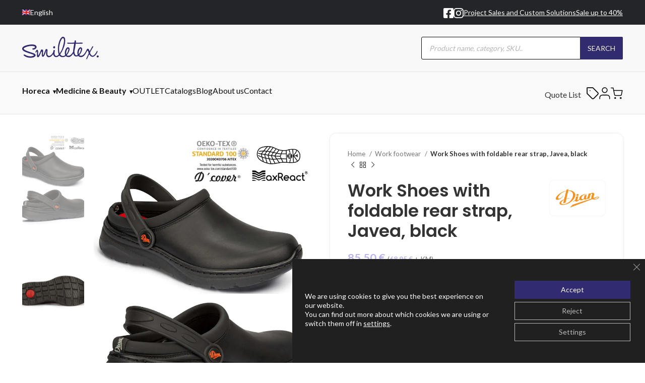

--- FILE ---
content_type: text/html; charset=UTF-8
request_url: https://smiletex.ee/en/product/work-shoes-with-foldable-rear-strap-javea-black/
body_size: 56593
content:
<!DOCTYPE html>
<html lang="en-US">
<head>
	<meta charset="UTF-8">
	<link rel="profile" href="https://gmpg.org/xfn/11">
	<link rel="pingback" href="https://smiletex.ee/xmlrpc.php">


<!-- Splide Slider CSS -->
<link
  rel="stylesheet"
  href="https://cdn.jsdelivr.net/npm/@splidejs/splide@4.1.3/dist/css/splide.min.css"
/>

<!-- Splide Slider JS -->
<script
  src="https://cdn.jsdelivr.net/npm/@splidejs/splide@4.1.3/dist/js/splide.min.js"
  defer
></script>

			<script>window.MSInputMethodContext && document.documentMode && document.write('<script src="https://smiletex.ee/wp-content/themes/woodmart/js/libs/ie11CustomProperties.min.js"><\/script>');</script>
		<meta name='robots' content='index, follow, max-image-preview:large, max-snippet:-1, max-video-preview:-1' />
<link rel="alternate" hreflang="et" href="https://smiletex.ee/toode/hingavast-mikrofiiber-materjalist-toojalanoud-javea-must/" />
<link rel="alternate" hreflang="en" href="https://smiletex.ee/en/product/work-shoes-with-foldable-rear-strap-javea-black/" />
<link rel="alternate" hreflang="x-default" href="https://smiletex.ee/toode/hingavast-mikrofiiber-materjalist-toojalanoud-javea-must/" />

<!-- Google Tag Manager for WordPress by gtm4wp.com -->
<script data-cfasync="false" data-pagespeed-no-defer>
	var gtm4wp_datalayer_name = "dataLayer";
	var dataLayer = dataLayer || [];
	const gtm4wp_use_sku_instead = false;
	const gtm4wp_currency = 'EUR';
	const gtm4wp_product_per_impression = 10;
	const gtm4wp_clear_ecommerce = false;
</script>
<!-- End Google Tag Manager for WordPress by gtm4wp.com -->
	<!-- This site is optimized with the Yoast SEO Premium plugin v25.3.1 (Yoast SEO v25.3.1) - https://yoast.com/wordpress/plugins/seo/ -->
	<title>Work Shoes with foldable rear strap, Javea, black | Smiletex.ee</title>
	<meta name="description" content="Clog with foldable rear strap.  Upper D’COVER PLUS® OEKO-TEX® of technic microfiber breathable, D’DRY® interior lining in textile material.  Straight last with rounded toe.  D’WALK® insole padded with textile material on bicomponent foam, which copies the footprint for the foot.  MAXREACT® outsole, ultra-light, flexible, made of bicomponent polymeric material  Composed for a highly resistant and non-slip external structure  Filled with an internal cushion of soft material, to increase comfort when walking.  Suitable for washing machine up to 40º.  3 different colors  Sizes 35-47  Certificated: CE Certificate, Standard EN-ISO-20347:2022 UE 425/2016. Security Level OB+A+E+SR+FO. OB = footwear that meets the basic requirements for professional use. A = antistatic properties. E = energy absorption in the heel. SR = Slip resistance on ceramic tile floors with glycerin. FO = Resistance of the sole to hydrocarbons." />
	<link rel="canonical" href="https://smiletex.ee/en/product/work-shoes-with-foldable-rear-strap-javea-black/" />
	<meta property="og:locale" content="en_US" />
	<meta property="og:type" content="product" />
	<meta property="og:title" content="Work Shoes with foldable rear strap, Javea, black" />
	<meta property="og:description" content="Clog with foldable rear strap.  Upper D’COVER PLUS® OEKO-TEX® of technic microfiber breathable, D’DRY® interior lining in textile material.  Straight last with rounded toe.  D’WALK® insole padded with textile material on bicomponent foam, which copies the footprint for the foot.  MAXREACT® outsole, ultra-light, flexible, made of bicomponent polymeric material  Composed for a highly resistant and non-slip external structure  Filled with an internal cushion of soft material, to increase comfort when walking.  Suitable for washing machine up to 40º.  3 different colors  Sizes 35-47  Certificated: CE Certificate, Standard EN-ISO-20347:2022 UE 425/2016. Security Level OB+A+E+SR+FO. OB = footwear that meets the basic requirements for professional use. A = antistatic properties. E = energy absorption in the heel. SR = Slip resistance on ceramic tile floors with glycerin. FO = Resistance of the sole to hydrocarbons." />
	<meta property="og:url" content="https://smiletex.ee/en/product/work-shoes-with-foldable-rear-strap-javea-black/" />
	<meta property="og:site_name" content="Smiletex.ee" />
	<meta property="article:modified_time" content="2024-06-11T13:01:38+00:00" />
	<meta property="og:image" content="https://smiletex.ee/wp-content/uploads/2024/06/toojalanoud_mustad.jpg" />
	<meta property="og:image:width" content="800" />
	<meta property="og:image:height" content="1000" />
	<meta property="og:image:type" content="image/jpeg" /><meta property="og:image" content="https://smiletex.ee/wp-content/uploads/2024/06/JAVEA-toojalatsid_must2.jpg" />
	<meta property="og:image:width" content="2560" />
	<meta property="og:image:height" content="2560" />
	<meta property="og:image:type" content="image/jpeg" /><meta property="og:image" content="https://smiletex.ee/wp-content/uploads/2024/06/JAVEA-toojalatsid_must4.jpg" />
	<meta property="og:image:width" content="2560" />
	<meta property="og:image:height" content="2560" />
	<meta property="og:image:type" content="image/jpeg" /><meta property="og:image" content="https://smiletex.ee/wp-content/uploads/2024/06/JAVEA-toojalatsid_must1.jpg" />
	<meta property="og:image:width" content="2560" />
	<meta property="og:image:height" content="2560" />
	<meta property="og:image:type" content="image/jpeg" /><meta property="og:image" content="https://smiletex.ee/wp-content/uploads/2024/06/JAVEA-toojalatsid_must.jpg" />
	<meta property="og:image:width" content="2560" />
	<meta property="og:image:height" content="2560" />
	<meta property="og:image:type" content="image/jpeg" /><meta property="og:image" content="https://smiletex.ee/wp-content/uploads/2024/06/javea-scaled.jpg" />
	<meta property="og:image:width" content="1809" />
	<meta property="og:image:height" content="2560" />
	<meta property="og:image:type" content="image/jpeg" />
	<meta name="twitter:card" content="summary_large_image" />
	<meta name="twitter:label1" content="Availability" />
	<meta name="twitter:data1" content="On backorder" />
	<script type="application/ld+json" class="yoast-schema-graph">{"@context":"https://schema.org","@graph":[{"@type":["WebPage","ItemPage"],"@id":"https://smiletex.ee/en/product/work-shoes-with-foldable-rear-strap-javea-black/","url":"https://smiletex.ee/en/product/work-shoes-with-foldable-rear-strap-javea-black/","name":"Work Shoes with foldable rear strap, Javea, black | Smiletex.ee","isPartOf":{"@id":"https://smiletex.ee/#website"},"primaryImageOfPage":{"@id":"https://smiletex.ee/en/product/work-shoes-with-foldable-rear-strap-javea-black/#primaryimage"},"image":{"@id":"https://smiletex.ee/en/product/work-shoes-with-foldable-rear-strap-javea-black/#primaryimage"},"thumbnailUrl":"https://smiletex.ee/wp-content/uploads/2024/06/toojalanoud_mustad.jpg","description":"• Clog with foldable rear strap. • Upper D’COVER PLUS® OEKO-TEX® of technic microfiber breathable, D’DRY® interior lining in textile material. • Straight last with rounded toe. • D’WALK® insole padded with textile material on bicomponent foam, which copies the footprint for the foot. • MAXREACT® outsole, ultra-light, flexible, made of bicomponent polymeric material • Composed for a highly resistant and non-slip external structure • Filled with an internal cushion of soft material, to increase comfort when walking. • Suitable for washing machine up to 40º. • 3 different colors • Sizes 35-47 • Certificated: CE Certificate, Standard EN-ISO-20347:2022 UE 425/2016. Security Level OB+A+E+SR+FO. OB = footwear that meets the basic requirements for professional use. A = antistatic properties. E = energy absorption in the heel. SR = Slip resistance on ceramic tile floors with glycerin. FO = Resistance of the sole to hydrocarbons.","breadcrumb":{"@id":"https://smiletex.ee/en/product/work-shoes-with-foldable-rear-strap-javea-black/#breadcrumb"},"inLanguage":"en-US","potentialAction":{"@type":"BuyAction","target":"https://smiletex.ee/en/product/work-shoes-with-foldable-rear-strap-javea-black/"}},{"@type":"ImageObject","inLanguage":"en-US","@id":"https://smiletex.ee/en/product/work-shoes-with-foldable-rear-strap-javea-black/#primaryimage","url":"https://smiletex.ee/wp-content/uploads/2024/06/toojalanoud_mustad.jpg","contentUrl":"https://smiletex.ee/wp-content/uploads/2024/06/toojalanoud_mustad.jpg","width":800,"height":1000},{"@type":"BreadcrumbList","@id":"https://smiletex.ee/en/product/work-shoes-with-foldable-rear-strap-javea-black/#breadcrumb","itemListElement":[{"@type":"ListItem","position":1,"name":"Avaleht","item":"https://smiletex.ee/en/"},{"@type":"ListItem","position":2,"name":"Shop","item":"https://smiletex.ee/en/shop/"},{"@type":"ListItem","position":3,"name":"Work Shoes with foldable rear strap, Javea, black"}]},{"@type":"WebSite","@id":"https://smiletex.ee/#website","url":"https://smiletex.ee/","name":"Smiletex.ee","description":"Tööriided HoReCa, meditsiini ja äriklientidele!","publisher":{"@id":"https://smiletex.ee/#organization"},"potentialAction":[{"@type":"SearchAction","target":{"@type":"EntryPoint","urlTemplate":"https://smiletex.ee/?s={search_term_string}"},"query-input":{"@type":"PropertyValueSpecification","valueRequired":true,"valueName":"search_term_string"}}],"inLanguage":"en-US"},{"@type":"Organization","@id":"https://smiletex.ee/#organization","name":"Smiletex.ee","url":"https://smiletex.ee/","logo":{"@type":"ImageObject","inLanguage":"en-US","@id":"https://smiletex.ee/#/schema/logo/image/","url":"https://smiletex.ee/wp-content/uploads/2023/03/logo.png","contentUrl":"https://smiletex.ee/wp-content/uploads/2023/03/logo.png","width":600,"height":185,"caption":"Smiletex.ee"},"image":{"@id":"https://smiletex.ee/#/schema/logo/image/"},"sameAs":["https://www.facebook.com/smiletex/","https://www.instagram.com/smiletex_textiles"],"hasMerchantReturnPolicy":{"@type":"MerchantReturnPolicy","merchantReturnLink":"https://smiletex.ee/muugitingimused/"}}]}</script>
	<meta property="og:availability" content="backorder" />
	<meta property="product:availability" content="available for order" />
	<meta property="product:retailer_item_id" content="JAVEA-BLK" />
	<meta property="product:condition" content="new" />
	<!-- / Yoast SEO Premium plugin. -->


<link rel='dns-prefetch' href='//fonts.googleapis.com' />
<link rel="alternate" type="application/rss+xml" title="Smiletex.ee &raquo; Feed" href="https://smiletex.ee/en/feed/" />
<link rel="alternate" type="application/rss+xml" title="Smiletex.ee &raquo; Comments Feed" href="https://smiletex.ee/en/comments/feed/" />
<link rel="alternate" title="oEmbed (JSON)" type="application/json+oembed" href="https://smiletex.ee/en/wp-json/oembed/1.0/embed?url=https%3A%2F%2Fsmiletex.ee%2Fen%2Fproduct%2Fwork-shoes-with-foldable-rear-strap-javea-black%2F" />
<link rel="alternate" title="oEmbed (XML)" type="text/xml+oembed" href="https://smiletex.ee/en/wp-json/oembed/1.0/embed?url=https%3A%2F%2Fsmiletex.ee%2Fen%2Fproduct%2Fwork-shoes-with-foldable-rear-strap-javea-black%2F&#038;format=xml" />
<style id='wp-img-auto-sizes-contain-inline-css' type='text/css'>
img:is([sizes=auto i],[sizes^="auto," i]){contain-intrinsic-size:3000px 1500px}
/*# sourceURL=wp-img-auto-sizes-contain-inline-css */
</style>
<link rel='stylesheet' id='berocket_products_label_style-css' href='https://smiletex.ee/wp-content/plugins/advanced-product-labels-for-woocommerce/css/frontend.css?ver=1.2.9' type='text/css' media='all' />
<style id='berocket_products_label_style-inline-css' type='text/css'>

        .berocket_better_labels:before,
        .berocket_better_labels:after {
            clear: both;
            content: " ";
            display: block;
        }
        .berocket_better_labels.berocket_better_labels_image {
            position: absolute!important;
            top: 0px!important;
            
            left: 0px!important;
            right: 0px!important;
            pointer-events: none;
        }
        .berocket_better_labels.berocket_better_labels_image * {
            pointer-events: none;
        }
        .berocket_better_labels.berocket_better_labels_image img,
        .berocket_better_labels.berocket_better_labels_image .fa,
        .berocket_better_labels.berocket_better_labels_image .berocket_color_label,
        .berocket_better_labels.berocket_better_labels_image .berocket_image_background,
        .berocket_better_labels .berocket_better_labels_line .br_alabel,
        .berocket_better_labels .berocket_better_labels_line .br_alabel span {
            pointer-events: all;
        }
        .berocket_better_labels .berocket_color_label,
        .br_alabel .berocket_color_label {
            width: 100%;
            height: 100%;
            display: block;
        }
        .berocket_better_labels .berocket_better_labels_position_left {
            text-align:left;
            float: left;
            clear: left;
        }
        .berocket_better_labels .berocket_better_labels_position_center {
            text-align:center;
        }
        .berocket_better_labels .berocket_better_labels_position_right {
            text-align:right;
            float: right;
            clear: right;
        }
        .berocket_better_labels.berocket_better_labels_label {
            clear: both
        }
        .berocket_better_labels .berocket_better_labels_line {
            line-height: 1px;
        }
        .berocket_better_labels.berocket_better_labels_label .berocket_better_labels_line {
            clear: none;
        }
        .berocket_better_labels .berocket_better_labels_position_left .berocket_better_labels_line {
            clear: left;
        }
        .berocket_better_labels .berocket_better_labels_position_right .berocket_better_labels_line {
            clear: right;
        }
        .berocket_better_labels .berocket_better_labels_line .br_alabel {
            display: inline-block;
            position: relative;
            top: 0!important;
            left: 0!important;
            right: 0!important;
            line-height: 1px;
        }.berocket_better_labels .berocket_better_labels_position {
                display: flex;
                flex-direction: column;
            }
            .berocket_better_labels .berocket_better_labels_position.berocket_better_labels_position_left {
                align-items: start;
            }
            .berocket_better_labels .berocket_better_labels_position.berocket_better_labels_position_right {
                align-items: end;
            }
            .berocket_better_labels .berocket_better_labels_position.berocket_better_labels_position_center {
                align-items: center;
            }
            .berocket_better_labels .berocket_better_labels_position .berocket_better_labels_inline {
                display: flex;
                align-items: start;
            }
/*# sourceURL=berocket_products_label_style-inline-css */
</style>
<link rel='stylesheet' id='bootstrap-css' href='https://smiletex.ee/wp-content/themes/woodmart/css/bootstrap-light.min.css?ver=7.1.4' type='text/css' media='all' />
<link rel='stylesheet' id='woodmart-style-css' href='https://smiletex.ee/wp-content/themes/woodmart/css/parts/base.min.css?ver=7.1.4' type='text/css' media='all' />
<link rel='stylesheet' id='wd-widget-price-filter-css' href='https://smiletex.ee/wp-content/themes/woodmart/css/parts/woo-widget-price-filter.min.css?ver=7.1.4' type='text/css' media='all' />
<link rel='stylesheet' id='sbi_styles-css' href='https://smiletex.ee/wp-content/plugins/instagram-feed/css/sbi-styles.min.css?ver=6.6.1' type='text/css' media='all' />
<link rel='stylesheet' id='wp-block-library-css' href='https://smiletex.ee/wp-includes/css/dist/block-library/style.min.css?ver=6.9' type='text/css' media='all' />
<style id='wp-block-media-text-inline-css' type='text/css'>
.wp-block-media-text{box-sizing:border-box;
  /*!rtl:begin:ignore*/direction:ltr;
  /*!rtl:end:ignore*/display:grid;grid-template-columns:50% 1fr;grid-template-rows:auto}.wp-block-media-text.has-media-on-the-right{grid-template-columns:1fr 50%}.wp-block-media-text.is-vertically-aligned-top>.wp-block-media-text__content,.wp-block-media-text.is-vertically-aligned-top>.wp-block-media-text__media{align-self:start}.wp-block-media-text.is-vertically-aligned-center>.wp-block-media-text__content,.wp-block-media-text.is-vertically-aligned-center>.wp-block-media-text__media,.wp-block-media-text>.wp-block-media-text__content,.wp-block-media-text>.wp-block-media-text__media{align-self:center}.wp-block-media-text.is-vertically-aligned-bottom>.wp-block-media-text__content,.wp-block-media-text.is-vertically-aligned-bottom>.wp-block-media-text__media{align-self:end}.wp-block-media-text>.wp-block-media-text__media{
  /*!rtl:begin:ignore*/grid-column:1;grid-row:1;
  /*!rtl:end:ignore*/margin:0}.wp-block-media-text>.wp-block-media-text__content{direction:ltr;
  /*!rtl:begin:ignore*/grid-column:2;grid-row:1;
  /*!rtl:end:ignore*/padding:0 8%;word-break:break-word}.wp-block-media-text.has-media-on-the-right>.wp-block-media-text__media{
  /*!rtl:begin:ignore*/grid-column:2;grid-row:1
  /*!rtl:end:ignore*/}.wp-block-media-text.has-media-on-the-right>.wp-block-media-text__content{
  /*!rtl:begin:ignore*/grid-column:1;grid-row:1
  /*!rtl:end:ignore*/}.wp-block-media-text__media a{display:block}.wp-block-media-text__media img,.wp-block-media-text__media video{height:auto;max-width:unset;vertical-align:middle;width:100%}.wp-block-media-text.is-image-fill>.wp-block-media-text__media{background-size:cover;height:100%;min-height:250px}.wp-block-media-text.is-image-fill>.wp-block-media-text__media>a{display:block;height:100%}.wp-block-media-text.is-image-fill>.wp-block-media-text__media img{height:1px;margin:-1px;overflow:hidden;padding:0;position:absolute;width:1px;clip:rect(0,0,0,0);border:0}.wp-block-media-text.is-image-fill-element>.wp-block-media-text__media{height:100%;min-height:250px}.wp-block-media-text.is-image-fill-element>.wp-block-media-text__media>a{display:block;height:100%}.wp-block-media-text.is-image-fill-element>.wp-block-media-text__media img{height:100%;object-fit:cover;width:100%}@media (max-width:600px){.wp-block-media-text.is-stacked-on-mobile{grid-template-columns:100%!important}.wp-block-media-text.is-stacked-on-mobile>.wp-block-media-text__media{grid-column:1;grid-row:1}.wp-block-media-text.is-stacked-on-mobile>.wp-block-media-text__content{grid-column:1;grid-row:2}}
/*# sourceURL=https://smiletex.ee/wp-includes/blocks/media-text/style.min.css */
</style>
<style id='wp-block-paragraph-inline-css' type='text/css'>
.is-small-text{font-size:.875em}.is-regular-text{font-size:1em}.is-large-text{font-size:2.25em}.is-larger-text{font-size:3em}.has-drop-cap:not(:focus):first-letter{float:left;font-size:8.4em;font-style:normal;font-weight:100;line-height:.68;margin:.05em .1em 0 0;text-transform:uppercase}body.rtl .has-drop-cap:not(:focus):first-letter{float:none;margin-left:.1em}p.has-drop-cap.has-background{overflow:hidden}:root :where(p.has-background){padding:1.25em 2.375em}:where(p.has-text-color:not(.has-link-color)) a{color:inherit}p.has-text-align-left[style*="writing-mode:vertical-lr"],p.has-text-align-right[style*="writing-mode:vertical-rl"]{rotate:180deg}
/*# sourceURL=https://smiletex.ee/wp-includes/blocks/paragraph/style.min.css */
</style>
<link rel='stylesheet' id='wc-blocks-style-css' href='https://smiletex.ee/wp-content/plugins/woocommerce/assets/client/blocks/wc-blocks.css?ver=wc-9.6.1' type='text/css' media='all' />
<style id='global-styles-inline-css' type='text/css'>
:root{--wp--preset--aspect-ratio--square: 1;--wp--preset--aspect-ratio--4-3: 4/3;--wp--preset--aspect-ratio--3-4: 3/4;--wp--preset--aspect-ratio--3-2: 3/2;--wp--preset--aspect-ratio--2-3: 2/3;--wp--preset--aspect-ratio--16-9: 16/9;--wp--preset--aspect-ratio--9-16: 9/16;--wp--preset--color--black: #000000;--wp--preset--color--cyan-bluish-gray: #abb8c3;--wp--preset--color--white: #ffffff;--wp--preset--color--pale-pink: #f78da7;--wp--preset--color--vivid-red: #cf2e2e;--wp--preset--color--luminous-vivid-orange: #ff6900;--wp--preset--color--luminous-vivid-amber: #fcb900;--wp--preset--color--light-green-cyan: #7bdcb5;--wp--preset--color--vivid-green-cyan: #00d084;--wp--preset--color--pale-cyan-blue: #8ed1fc;--wp--preset--color--vivid-cyan-blue: #0693e3;--wp--preset--color--vivid-purple: #9b51e0;--wp--preset--gradient--vivid-cyan-blue-to-vivid-purple: linear-gradient(135deg,rgb(6,147,227) 0%,rgb(155,81,224) 100%);--wp--preset--gradient--light-green-cyan-to-vivid-green-cyan: linear-gradient(135deg,rgb(122,220,180) 0%,rgb(0,208,130) 100%);--wp--preset--gradient--luminous-vivid-amber-to-luminous-vivid-orange: linear-gradient(135deg,rgb(252,185,0) 0%,rgb(255,105,0) 100%);--wp--preset--gradient--luminous-vivid-orange-to-vivid-red: linear-gradient(135deg,rgb(255,105,0) 0%,rgb(207,46,46) 100%);--wp--preset--gradient--very-light-gray-to-cyan-bluish-gray: linear-gradient(135deg,rgb(238,238,238) 0%,rgb(169,184,195) 100%);--wp--preset--gradient--cool-to-warm-spectrum: linear-gradient(135deg,rgb(74,234,220) 0%,rgb(151,120,209) 20%,rgb(207,42,186) 40%,rgb(238,44,130) 60%,rgb(251,105,98) 80%,rgb(254,248,76) 100%);--wp--preset--gradient--blush-light-purple: linear-gradient(135deg,rgb(255,206,236) 0%,rgb(152,150,240) 100%);--wp--preset--gradient--blush-bordeaux: linear-gradient(135deg,rgb(254,205,165) 0%,rgb(254,45,45) 50%,rgb(107,0,62) 100%);--wp--preset--gradient--luminous-dusk: linear-gradient(135deg,rgb(255,203,112) 0%,rgb(199,81,192) 50%,rgb(65,88,208) 100%);--wp--preset--gradient--pale-ocean: linear-gradient(135deg,rgb(255,245,203) 0%,rgb(182,227,212) 50%,rgb(51,167,181) 100%);--wp--preset--gradient--electric-grass: linear-gradient(135deg,rgb(202,248,128) 0%,rgb(113,206,126) 100%);--wp--preset--gradient--midnight: linear-gradient(135deg,rgb(2,3,129) 0%,rgb(40,116,252) 100%);--wp--preset--font-size--small: 13px;--wp--preset--font-size--medium: 20px;--wp--preset--font-size--large: 36px;--wp--preset--font-size--x-large: 42px;--wp--preset--font-family--inter: "Inter", sans-serif;--wp--preset--font-family--cardo: Cardo;--wp--preset--spacing--20: 0.44rem;--wp--preset--spacing--30: 0.67rem;--wp--preset--spacing--40: 1rem;--wp--preset--spacing--50: 1.5rem;--wp--preset--spacing--60: 2.25rem;--wp--preset--spacing--70: 3.38rem;--wp--preset--spacing--80: 5.06rem;--wp--preset--shadow--natural: 6px 6px 9px rgba(0, 0, 0, 0.2);--wp--preset--shadow--deep: 12px 12px 50px rgba(0, 0, 0, 0.4);--wp--preset--shadow--sharp: 6px 6px 0px rgba(0, 0, 0, 0.2);--wp--preset--shadow--outlined: 6px 6px 0px -3px rgb(255, 255, 255), 6px 6px rgb(0, 0, 0);--wp--preset--shadow--crisp: 6px 6px 0px rgb(0, 0, 0);}:where(.is-layout-flex){gap: 0.5em;}:where(.is-layout-grid){gap: 0.5em;}body .is-layout-flex{display: flex;}.is-layout-flex{flex-wrap: wrap;align-items: center;}.is-layout-flex > :is(*, div){margin: 0;}body .is-layout-grid{display: grid;}.is-layout-grid > :is(*, div){margin: 0;}:where(.wp-block-columns.is-layout-flex){gap: 2em;}:where(.wp-block-columns.is-layout-grid){gap: 2em;}:where(.wp-block-post-template.is-layout-flex){gap: 1.25em;}:where(.wp-block-post-template.is-layout-grid){gap: 1.25em;}.has-black-color{color: var(--wp--preset--color--black) !important;}.has-cyan-bluish-gray-color{color: var(--wp--preset--color--cyan-bluish-gray) !important;}.has-white-color{color: var(--wp--preset--color--white) !important;}.has-pale-pink-color{color: var(--wp--preset--color--pale-pink) !important;}.has-vivid-red-color{color: var(--wp--preset--color--vivid-red) !important;}.has-luminous-vivid-orange-color{color: var(--wp--preset--color--luminous-vivid-orange) !important;}.has-luminous-vivid-amber-color{color: var(--wp--preset--color--luminous-vivid-amber) !important;}.has-light-green-cyan-color{color: var(--wp--preset--color--light-green-cyan) !important;}.has-vivid-green-cyan-color{color: var(--wp--preset--color--vivid-green-cyan) !important;}.has-pale-cyan-blue-color{color: var(--wp--preset--color--pale-cyan-blue) !important;}.has-vivid-cyan-blue-color{color: var(--wp--preset--color--vivid-cyan-blue) !important;}.has-vivid-purple-color{color: var(--wp--preset--color--vivid-purple) !important;}.has-black-background-color{background-color: var(--wp--preset--color--black) !important;}.has-cyan-bluish-gray-background-color{background-color: var(--wp--preset--color--cyan-bluish-gray) !important;}.has-white-background-color{background-color: var(--wp--preset--color--white) !important;}.has-pale-pink-background-color{background-color: var(--wp--preset--color--pale-pink) !important;}.has-vivid-red-background-color{background-color: var(--wp--preset--color--vivid-red) !important;}.has-luminous-vivid-orange-background-color{background-color: var(--wp--preset--color--luminous-vivid-orange) !important;}.has-luminous-vivid-amber-background-color{background-color: var(--wp--preset--color--luminous-vivid-amber) !important;}.has-light-green-cyan-background-color{background-color: var(--wp--preset--color--light-green-cyan) !important;}.has-vivid-green-cyan-background-color{background-color: var(--wp--preset--color--vivid-green-cyan) !important;}.has-pale-cyan-blue-background-color{background-color: var(--wp--preset--color--pale-cyan-blue) !important;}.has-vivid-cyan-blue-background-color{background-color: var(--wp--preset--color--vivid-cyan-blue) !important;}.has-vivid-purple-background-color{background-color: var(--wp--preset--color--vivid-purple) !important;}.has-black-border-color{border-color: var(--wp--preset--color--black) !important;}.has-cyan-bluish-gray-border-color{border-color: var(--wp--preset--color--cyan-bluish-gray) !important;}.has-white-border-color{border-color: var(--wp--preset--color--white) !important;}.has-pale-pink-border-color{border-color: var(--wp--preset--color--pale-pink) !important;}.has-vivid-red-border-color{border-color: var(--wp--preset--color--vivid-red) !important;}.has-luminous-vivid-orange-border-color{border-color: var(--wp--preset--color--luminous-vivid-orange) !important;}.has-luminous-vivid-amber-border-color{border-color: var(--wp--preset--color--luminous-vivid-amber) !important;}.has-light-green-cyan-border-color{border-color: var(--wp--preset--color--light-green-cyan) !important;}.has-vivid-green-cyan-border-color{border-color: var(--wp--preset--color--vivid-green-cyan) !important;}.has-pale-cyan-blue-border-color{border-color: var(--wp--preset--color--pale-cyan-blue) !important;}.has-vivid-cyan-blue-border-color{border-color: var(--wp--preset--color--vivid-cyan-blue) !important;}.has-vivid-purple-border-color{border-color: var(--wp--preset--color--vivid-purple) !important;}.has-vivid-cyan-blue-to-vivid-purple-gradient-background{background: var(--wp--preset--gradient--vivid-cyan-blue-to-vivid-purple) !important;}.has-light-green-cyan-to-vivid-green-cyan-gradient-background{background: var(--wp--preset--gradient--light-green-cyan-to-vivid-green-cyan) !important;}.has-luminous-vivid-amber-to-luminous-vivid-orange-gradient-background{background: var(--wp--preset--gradient--luminous-vivid-amber-to-luminous-vivid-orange) !important;}.has-luminous-vivid-orange-to-vivid-red-gradient-background{background: var(--wp--preset--gradient--luminous-vivid-orange-to-vivid-red) !important;}.has-very-light-gray-to-cyan-bluish-gray-gradient-background{background: var(--wp--preset--gradient--very-light-gray-to-cyan-bluish-gray) !important;}.has-cool-to-warm-spectrum-gradient-background{background: var(--wp--preset--gradient--cool-to-warm-spectrum) !important;}.has-blush-light-purple-gradient-background{background: var(--wp--preset--gradient--blush-light-purple) !important;}.has-blush-bordeaux-gradient-background{background: var(--wp--preset--gradient--blush-bordeaux) !important;}.has-luminous-dusk-gradient-background{background: var(--wp--preset--gradient--luminous-dusk) !important;}.has-pale-ocean-gradient-background{background: var(--wp--preset--gradient--pale-ocean) !important;}.has-electric-grass-gradient-background{background: var(--wp--preset--gradient--electric-grass) !important;}.has-midnight-gradient-background{background: var(--wp--preset--gradient--midnight) !important;}.has-small-font-size{font-size: var(--wp--preset--font-size--small) !important;}.has-medium-font-size{font-size: var(--wp--preset--font-size--medium) !important;}.has-large-font-size{font-size: var(--wp--preset--font-size--large) !important;}.has-x-large-font-size{font-size: var(--wp--preset--font-size--x-large) !important;}
/*# sourceURL=global-styles-inline-css */
</style>

<style id='classic-theme-styles-inline-css' type='text/css'>
/*! This file is auto-generated */
.wp-block-button__link{color:#fff;background-color:#32373c;border-radius:9999px;box-shadow:none;text-decoration:none;padding:calc(.667em + 2px) calc(1.333em + 2px);font-size:1.125em}.wp-block-file__button{background:#32373c;color:#fff;text-decoration:none}
/*# sourceURL=/wp-includes/css/classic-themes.min.css */
</style>
<link rel='stylesheet' id='smaily_for_woocommerce-front_style-css' href='https://smiletex.ee/wp-content/plugins/smaily-for-woocommerce/static/front-style.css?ver=1.12.3' type='text/css' media='all' />
<style id='woocommerce-inline-inline-css' type='text/css'>
.woocommerce form .form-row .required { visibility: visible; }
/*# sourceURL=woocommerce-inline-inline-css */
</style>
<link rel='stylesheet' id='wpml-legacy-dropdown-0-css' href='https://smiletex.ee/wp-content/plugins/sitepress-multilingual-cms/templates/language-switchers/legacy-dropdown/style.min.css?ver=1' type='text/css' media='all' />
<link rel='stylesheet' id='montonio-style-css' href='https://smiletex.ee/wp-content/plugins/montonio-for-woocommerce/v2/assets/css/montonio-style.css?ver=7.1.5' type='text/css' media='all' />
<link rel='stylesheet' id='brands-styles-css' href='https://smiletex.ee/wp-content/plugins/woocommerce/assets/css/brands.css?ver=9.6.1' type='text/css' media='all' />
<link rel='stylesheet' id='dgwt-wcas-style-css' href='https://smiletex.ee/wp-content/plugins/ajax-search-for-woocommerce-premium/assets/css/style.min.css?ver=1.20.0' type='text/css' media='all' />
<link rel='stylesheet' id='yith_ywraq_frontend-css' href='https://smiletex.ee/wp-content/plugins/yith-woocommerce-request-a-quote-premium/assets/css/ywraq-frontend.css?ver=4.9.0' type='text/css' media='all' />
<style id='yith_ywraq_frontend-inline-css' type='text/css'>
:root {
		--ywraq_layout_button_bg_color: #505052;
		--ywraq_layout_button_bg_color_hover: #505052;
		--ywraq_layout_button_border_color: #505052;
		--ywraq_layout_button_border_color_hover: #505052;
		--ywraq_layout_button_color: #fff;
		--ywraq_layout_button_color_hover: #fff;
		
		--ywraq_checkout_button_bg_color: #0066b4;
		--ywraq_checkout_button_bg_color_hover: #044a80;
		--ywraq_checkout_button_border_color: #0066b4;
		--ywraq_checkout_button_border_color_hover: #044a80;
		--ywraq_checkout_button_color: #ffffff;
		--ywraq_checkout_button_color_hover: #ffffff;
		
		--ywraq_accept_button_bg_color: #0066b4;
		--ywraq_accept_button_bg_color_hover: #044a80;
		--ywraq_accept_button_border_color: #0066b4;
		--ywraq_accept_button_border_color_hover: #044a80;
		--ywraq_accept_button_color: #ffffff;
		--ywraq_accept_button_color_hover: #ffffff;
		
		--ywraq_reject_button_bg_color: transparent;
		--ywraq_reject_button_bg_color_hover: #CC2B2B;
		--ywraq_reject_button_border_color: #CC2B2B;
		--ywraq_reject_button_border_color_hover: #CC2B2B;
		--ywraq_reject_button_color: #CC2B2B;
		--ywraq_reject_button_color_hover: #ffffff;
		}		
.woocommerce.single-product button.single_add_to_cart_button.button {margin-right: 5px;}
	.woocommerce.single-product .product .yith-ywraq-add-to-quote {display: inline-block; vertical-align: middle;margin-top: 5px;}
	
/*# sourceURL=yith_ywraq_frontend-inline-css */
</style>
<link rel='stylesheet' id='e-animations-css' href='https://smiletex.ee/wp-content/plugins/elementor/assets/lib/animations/animations.min.css?ver=3.16.4' type='text/css' media='all' />
<link rel='stylesheet' id='moove_gdpr_frontend-css' href='https://smiletex.ee/wp-content/plugins/gdpr-cookie-compliance/dist/styles/gdpr-main-nf.css?ver=4.15.10' type='text/css' media='all' />
<style id='moove_gdpr_frontend-inline-css' type='text/css'>

				#moove_gdpr_cookie_modal .moove-gdpr-modal-content .moove-gdpr-modal-footer-content .moove-gdpr-button-holder a.mgbutton.moove-gdpr-modal-reject-all,
				#moove_gdpr_cookie_modal .moove-gdpr-modal-content .moove-gdpr-modal-footer-content .moove-gdpr-button-holder button.mgbutton.moove-gdpr-modal-reject-all,
				.gdpr_cookie_settings_shortcode_content .gdpr-shr-button.button-green.moove-gdpr-modal-reject-all {
					background-color: transparent;
				   opacity: .7;
				   color: #202020;
				}

				#moove_gdpr_cookie_modal .moove-gdpr-modal-content .moove-gdpr-modal-footer-content .moove-gdpr-button-holder a.mgbutton.moove-gdpr-modal-reject-all:hover,
				#moove_gdpr_cookie_modal .moove-gdpr-modal-content .moove-gdpr-modal-footer-content .moove-gdpr-button-holder button.mgbutton.moove-gdpr-modal-reject-all:hover,
				.gdpr_cookie_settings_shortcode_content .gdpr-shr-button.button-green.moove-gdpr-modal-reject-all:hover {
					background-color: #202020;
					box-shadow: none;
					color: #fff;
					opacity: 1;
				}
							#moove_gdpr_cookie_info_bar .moove-gdpr-info-bar-container .moove-gdpr-info-bar-content a.mgbutton.moove-gdpr-infobar-reject-btn, 
				#moove_gdpr_cookie_info_bar .moove-gdpr-info-bar-container .moove-gdpr-info-bar-content button.mgbutton.moove-gdpr-infobar-reject-btn {
					background-color: transparent;
				   box-shadow: inset 0 0 0 1px currentColor;
				   opacity: .7;
				   color: #202020;
				}

				#moove_gdpr_cookie_info_bar .moove-gdpr-info-bar-container .moove-gdpr-info-bar-content a.mgbutton.moove-gdpr-infobar-reject-btn:hover, 
				#moove_gdpr_cookie_info_bar .moove-gdpr-info-bar-container .moove-gdpr-info-bar-content button.mgbutton.moove-gdpr-infobar-reject-btn:hover {
					background-color: #202020;
					box-shadow: none;
					color: #fff;
					opacity: 1;
				}

				#moove_gdpr_cookie_info_bar:not(.gdpr-full-screen-infobar).moove-gdpr-dark-scheme .moove-gdpr-info-bar-container .moove-gdpr-info-bar-content a.mgbutton.moove-gdpr-infobar-reject-btn, #moove_gdpr_cookie_info_bar:not(.gdpr-full-screen-infobar).moove-gdpr-dark-scheme .moove-gdpr-info-bar-container .moove-gdpr-info-bar-content button.mgbutton.moove-gdpr-infobar-reject-btn {
					background-color: transparent;
				   box-shadow: inset 0 0 0 1px currentColor;
				   opacity: .7;
				   color: #fff;
				}

				#moove_gdpr_cookie_info_bar:not(.gdpr-full-screen-infobar).moove-gdpr-dark-scheme .moove-gdpr-info-bar-container .moove-gdpr-info-bar-content a.mgbutton.moove-gdpr-infobar-reject-btn:hover, #moove_gdpr_cookie_info_bar:not(.gdpr-full-screen-infobar).moove-gdpr-dark-scheme .moove-gdpr-info-bar-container .moove-gdpr-info-bar-content button.mgbutton.moove-gdpr-infobar-reject-btn:hover {
					box-shadow: none;
				   opacity: 1;
				   color: #202020;
				   background-color: #fff;
				}
							#moove_gdpr_cookie_modal .moove-gdpr-modal-content .moove-gdpr-tab-main h3.tab-title, 
				#moove_gdpr_cookie_modal .moove-gdpr-modal-content .moove-gdpr-tab-main span.tab-title,
				#moove_gdpr_cookie_modal .moove-gdpr-modal-content .moove-gdpr-modal-left-content #moove-gdpr-menu li a, 
				#moove_gdpr_cookie_modal .moove-gdpr-modal-content .moove-gdpr-modal-left-content #moove-gdpr-menu li button,
				#moove_gdpr_cookie_modal .moove-gdpr-modal-content .moove-gdpr-modal-left-content .moove-gdpr-branding-cnt a,
				#moove_gdpr_cookie_modal .moove-gdpr-modal-content .moove-gdpr-modal-footer-content .moove-gdpr-button-holder a.mgbutton, 
				#moove_gdpr_cookie_modal .moove-gdpr-modal-content .moove-gdpr-modal-footer-content .moove-gdpr-button-holder button.mgbutton,
				#moove_gdpr_cookie_modal .cookie-switch .cookie-slider:after, 
				#moove_gdpr_cookie_modal .cookie-switch .slider:after, 
				#moove_gdpr_cookie_modal .switch .cookie-slider:after, 
				#moove_gdpr_cookie_modal .switch .slider:after,
				#moove_gdpr_cookie_info_bar .moove-gdpr-info-bar-container .moove-gdpr-info-bar-content p, 
				#moove_gdpr_cookie_info_bar .moove-gdpr-info-bar-container .moove-gdpr-info-bar-content p a,
				#moove_gdpr_cookie_info_bar .moove-gdpr-info-bar-container .moove-gdpr-info-bar-content a.mgbutton, 
				#moove_gdpr_cookie_info_bar .moove-gdpr-info-bar-container .moove-gdpr-info-bar-content button.mgbutton,
				#moove_gdpr_cookie_modal .moove-gdpr-modal-content .moove-gdpr-tab-main .moove-gdpr-tab-main-content h1, 
				#moove_gdpr_cookie_modal .moove-gdpr-modal-content .moove-gdpr-tab-main .moove-gdpr-tab-main-content h2, 
				#moove_gdpr_cookie_modal .moove-gdpr-modal-content .moove-gdpr-tab-main .moove-gdpr-tab-main-content h3, 
				#moove_gdpr_cookie_modal .moove-gdpr-modal-content .moove-gdpr-tab-main .moove-gdpr-tab-main-content h4, 
				#moove_gdpr_cookie_modal .moove-gdpr-modal-content .moove-gdpr-tab-main .moove-gdpr-tab-main-content h5, 
				#moove_gdpr_cookie_modal .moove-gdpr-modal-content .moove-gdpr-tab-main .moove-gdpr-tab-main-content h6,
				#moove_gdpr_cookie_modal .moove-gdpr-modal-content.moove_gdpr_modal_theme_v2 .moove-gdpr-modal-title .tab-title,
				#moove_gdpr_cookie_modal .moove-gdpr-modal-content.moove_gdpr_modal_theme_v2 .moove-gdpr-tab-main h3.tab-title, 
				#moove_gdpr_cookie_modal .moove-gdpr-modal-content.moove_gdpr_modal_theme_v2 .moove-gdpr-tab-main span.tab-title,
				#moove_gdpr_cookie_modal .moove-gdpr-modal-content.moove_gdpr_modal_theme_v2 .moove-gdpr-branding-cnt a {
				 	font-weight: inherit				}
			#moove_gdpr_cookie_modal,#moove_gdpr_cookie_info_bar,.gdpr_cookie_settings_shortcode_content{font-family:inherit}#moove_gdpr_save_popup_settings_button{background-color:#373737;color:#fff}#moove_gdpr_save_popup_settings_button:hover{background-color:#000}#moove_gdpr_cookie_info_bar .moove-gdpr-info-bar-container .moove-gdpr-info-bar-content a.mgbutton,#moove_gdpr_cookie_info_bar .moove-gdpr-info-bar-container .moove-gdpr-info-bar-content button.mgbutton{background-color:#312b71}#moove_gdpr_cookie_modal .moove-gdpr-modal-content .moove-gdpr-modal-footer-content .moove-gdpr-button-holder a.mgbutton,#moove_gdpr_cookie_modal .moove-gdpr-modal-content .moove-gdpr-modal-footer-content .moove-gdpr-button-holder button.mgbutton,.gdpr_cookie_settings_shortcode_content .gdpr-shr-button.button-green{background-color:#312b71;border-color:#312b71}#moove_gdpr_cookie_modal .moove-gdpr-modal-content .moove-gdpr-modal-footer-content .moove-gdpr-button-holder a.mgbutton:hover,#moove_gdpr_cookie_modal .moove-gdpr-modal-content .moove-gdpr-modal-footer-content .moove-gdpr-button-holder button.mgbutton:hover,.gdpr_cookie_settings_shortcode_content .gdpr-shr-button.button-green:hover{background-color:#fff;color:#312b71}#moove_gdpr_cookie_modal .moove-gdpr-modal-content .moove-gdpr-modal-close i,#moove_gdpr_cookie_modal .moove-gdpr-modal-content .moove-gdpr-modal-close span.gdpr-icon{background-color:#312b71;border:1px solid #312b71}#moove_gdpr_cookie_info_bar span.change-settings-button.focus-g,#moove_gdpr_cookie_info_bar span.change-settings-button:focus,#moove_gdpr_cookie_info_bar button.change-settings-button.focus-g,#moove_gdpr_cookie_info_bar button.change-settings-button:focus{-webkit-box-shadow:0 0 1px 3px #312b71;-moz-box-shadow:0 0 1px 3px #312b71;box-shadow:0 0 1px 3px #312b71}#moove_gdpr_cookie_modal .moove-gdpr-modal-content .moove-gdpr-modal-close i:hover,#moove_gdpr_cookie_modal .moove-gdpr-modal-content .moove-gdpr-modal-close span.gdpr-icon:hover,#moove_gdpr_cookie_info_bar span[data-href]>u.change-settings-button{color:#312b71}#moove_gdpr_cookie_modal .moove-gdpr-modal-content .moove-gdpr-modal-left-content #moove-gdpr-menu li.menu-item-selected a span.gdpr-icon,#moove_gdpr_cookie_modal .moove-gdpr-modal-content .moove-gdpr-modal-left-content #moove-gdpr-menu li.menu-item-selected button span.gdpr-icon{color:inherit}#moove_gdpr_cookie_modal .moove-gdpr-modal-content .moove-gdpr-modal-left-content #moove-gdpr-menu li a span.gdpr-icon,#moove_gdpr_cookie_modal .moove-gdpr-modal-content .moove-gdpr-modal-left-content #moove-gdpr-menu li button span.gdpr-icon{color:inherit}#moove_gdpr_cookie_modal .gdpr-acc-link{line-height:0;font-size:0;color:transparent;position:absolute}#moove_gdpr_cookie_modal .moove-gdpr-modal-content .moove-gdpr-modal-close:hover i,#moove_gdpr_cookie_modal .moove-gdpr-modal-content .moove-gdpr-modal-left-content #moove-gdpr-menu li a,#moove_gdpr_cookie_modal .moove-gdpr-modal-content .moove-gdpr-modal-left-content #moove-gdpr-menu li button,#moove_gdpr_cookie_modal .moove-gdpr-modal-content .moove-gdpr-modal-left-content #moove-gdpr-menu li button i,#moove_gdpr_cookie_modal .moove-gdpr-modal-content .moove-gdpr-modal-left-content #moove-gdpr-menu li a i,#moove_gdpr_cookie_modal .moove-gdpr-modal-content .moove-gdpr-tab-main .moove-gdpr-tab-main-content a:hover,#moove_gdpr_cookie_info_bar.moove-gdpr-dark-scheme .moove-gdpr-info-bar-container .moove-gdpr-info-bar-content a.mgbutton:hover,#moove_gdpr_cookie_info_bar.moove-gdpr-dark-scheme .moove-gdpr-info-bar-container .moove-gdpr-info-bar-content button.mgbutton:hover,#moove_gdpr_cookie_info_bar.moove-gdpr-dark-scheme .moove-gdpr-info-bar-container .moove-gdpr-info-bar-content a:hover,#moove_gdpr_cookie_info_bar.moove-gdpr-dark-scheme .moove-gdpr-info-bar-container .moove-gdpr-info-bar-content button:hover,#moove_gdpr_cookie_info_bar.moove-gdpr-dark-scheme .moove-gdpr-info-bar-container .moove-gdpr-info-bar-content span.change-settings-button:hover,#moove_gdpr_cookie_info_bar.moove-gdpr-dark-scheme .moove-gdpr-info-bar-container .moove-gdpr-info-bar-content button.change-settings-button:hover,#moove_gdpr_cookie_info_bar.moove-gdpr-dark-scheme .moove-gdpr-info-bar-container .moove-gdpr-info-bar-content u.change-settings-button:hover,#moove_gdpr_cookie_info_bar span[data-href]>u.change-settings-button,#moove_gdpr_cookie_info_bar.moove-gdpr-dark-scheme .moove-gdpr-info-bar-container .moove-gdpr-info-bar-content a.mgbutton.focus-g,#moove_gdpr_cookie_info_bar.moove-gdpr-dark-scheme .moove-gdpr-info-bar-container .moove-gdpr-info-bar-content button.mgbutton.focus-g,#moove_gdpr_cookie_info_bar.moove-gdpr-dark-scheme .moove-gdpr-info-bar-container .moove-gdpr-info-bar-content a.focus-g,#moove_gdpr_cookie_info_bar.moove-gdpr-dark-scheme .moove-gdpr-info-bar-container .moove-gdpr-info-bar-content button.focus-g,#moove_gdpr_cookie_info_bar.moove-gdpr-dark-scheme .moove-gdpr-info-bar-container .moove-gdpr-info-bar-content a.mgbutton:focus,#moove_gdpr_cookie_info_bar.moove-gdpr-dark-scheme .moove-gdpr-info-bar-container .moove-gdpr-info-bar-content button.mgbutton:focus,#moove_gdpr_cookie_info_bar.moove-gdpr-dark-scheme .moove-gdpr-info-bar-container .moove-gdpr-info-bar-content a:focus,#moove_gdpr_cookie_info_bar.moove-gdpr-dark-scheme .moove-gdpr-info-bar-container .moove-gdpr-info-bar-content button:focus,#moove_gdpr_cookie_info_bar.moove-gdpr-dark-scheme .moove-gdpr-info-bar-container .moove-gdpr-info-bar-content span.change-settings-button.focus-g,span.change-settings-button:focus,button.change-settings-button.focus-g,button.change-settings-button:focus,#moove_gdpr_cookie_info_bar.moove-gdpr-dark-scheme .moove-gdpr-info-bar-container .moove-gdpr-info-bar-content u.change-settings-button.focus-g,#moove_gdpr_cookie_info_bar.moove-gdpr-dark-scheme .moove-gdpr-info-bar-container .moove-gdpr-info-bar-content u.change-settings-button:focus{color:#312b71}#moove_gdpr_cookie_modal.gdpr_lightbox-hide{display:none}#moove_gdpr_cookie_info_bar .moove-gdpr-info-bar-container .moove-gdpr-info-bar-content a.mgbutton,#moove_gdpr_cookie_info_bar .moove-gdpr-info-bar-container .moove-gdpr-info-bar-content button.mgbutton,#moove_gdpr_cookie_modal .moove-gdpr-modal-content .moove-gdpr-modal-footer-content .moove-gdpr-button-holder a.mgbutton,#moove_gdpr_cookie_modal .moove-gdpr-modal-content .moove-gdpr-modal-footer-content .moove-gdpr-button-holder button.mgbutton,.gdpr-shr-button,#moove_gdpr_cookie_info_bar .moove-gdpr-infobar-close-btn{border-radius:0}
/*# sourceURL=moove_gdpr_frontend-inline-css */
</style>
<link rel='stylesheet' id='elementor-icons-css' href='https://smiletex.ee/wp-content/plugins/elementor/assets/lib/eicons/css/elementor-icons.min.css?ver=5.23.0' type='text/css' media='all' />
<link rel='stylesheet' id='elementor-frontend-css' href='https://smiletex.ee/wp-content/plugins/elementor/assets/css/frontend-lite.min.css?ver=3.16.4' type='text/css' media='all' />
<link rel='stylesheet' id='swiper-css' href='https://smiletex.ee/wp-content/plugins/elementor/assets/lib/swiper/css/swiper.min.css?ver=5.3.6' type='text/css' media='all' />
<link rel='stylesheet' id='elementor-post-33428-css' href='https://smiletex.ee/wp-content/uploads/elementor/css/post-33428.css?ver=1767965315' type='text/css' media='all' />
<link rel='stylesheet' id='elementor-pro-css' href='https://smiletex.ee/wp-content/plugins/elementor-pro/assets/css/frontend-lite.min.css?ver=3.14.0' type='text/css' media='all' />
<link rel='stylesheet' id='sbistyles-css' href='https://smiletex.ee/wp-content/plugins/instagram-feed/css/sbi-styles.min.css?ver=6.6.1' type='text/css' media='all' />
<link rel='stylesheet' id='elementor-global-css' href='https://smiletex.ee/wp-content/uploads/elementor/css/global.css?ver=1767965316' type='text/css' media='all' />
<link rel='stylesheet' id='wd-widget-layered-nav-stock-status-css' href='https://smiletex.ee/wp-content/themes/woodmart/css/parts/woo-widget-layered-nav-stock-status.min.css?ver=7.1.4' type='text/css' media='all' />
<link rel='stylesheet' id='wd-widget-recent-post-comments-css' href='https://smiletex.ee/wp-content/themes/woodmart/css/parts/widget-recent-post-comments.min.css?ver=7.1.4' type='text/css' media='all' />
<link rel='stylesheet' id='wd-widget-nav-css' href='https://smiletex.ee/wp-content/themes/woodmart/css/parts/widget-nav.min.css?ver=7.1.4' type='text/css' media='all' />
<link rel='stylesheet' id='wd-widget-wd-layered-nav-css' href='https://smiletex.ee/wp-content/themes/woodmart/css/parts/woo-widget-wd-layered-nav.min.css?ver=7.1.4' type='text/css' media='all' />
<link rel='stylesheet' id='wd-woo-mod-swatches-base-css' href='https://smiletex.ee/wp-content/themes/woodmart/css/parts/woo-mod-swatches-base.min.css?ver=7.1.4' type='text/css' media='all' />
<link rel='stylesheet' id='wd-woo-mod-swatches-filter-css' href='https://smiletex.ee/wp-content/themes/woodmart/css/parts/woo-mod-swatches-filter.min.css?ver=7.1.4' type='text/css' media='all' />
<link rel='stylesheet' id='wd-widget-product-cat-css' href='https://smiletex.ee/wp-content/themes/woodmart/css/parts/woo-widget-product-cat.min.css?ver=7.1.4' type='text/css' media='all' />
<link rel='stylesheet' id='wd-widget-slider-price-filter-css' href='https://smiletex.ee/wp-content/themes/woodmart/css/parts/woo-widget-slider-price-filter.min.css?ver=7.1.4' type='text/css' media='all' />
<link rel='stylesheet' id='wd-wp-gutenberg-css' href='https://smiletex.ee/wp-content/themes/woodmart/css/parts/wp-gutenberg.min.css?ver=7.1.4' type='text/css' media='all' />
<link rel='stylesheet' id='wd-wpml-css' href='https://smiletex.ee/wp-content/themes/woodmart/css/parts/int-wpml.min.css?ver=7.1.4' type='text/css' media='all' />
<link rel='stylesheet' id='wd-woo-yith-req-quote-css' href='https://smiletex.ee/wp-content/themes/woodmart/css/parts/int-woo-yith-request-quote.min.css?ver=7.1.4' type='text/css' media='all' />
<link rel='stylesheet' id='wd-elementor-base-css' href='https://smiletex.ee/wp-content/themes/woodmart/css/parts/int-elem-base.min.css?ver=7.1.4' type='text/css' media='all' />
<link rel='stylesheet' id='wd-elementor-pro-base-css' href='https://smiletex.ee/wp-content/themes/woodmart/css/parts/int-elementor-pro.min.css?ver=7.1.4' type='text/css' media='all' />
<link rel='stylesheet' id='wd-woocommerce-base-css' href='https://smiletex.ee/wp-content/themes/woodmart/css/parts/woocommerce-base.min.css?ver=7.1.4' type='text/css' media='all' />
<link rel='stylesheet' id='wd-mod-star-rating-css' href='https://smiletex.ee/wp-content/themes/woodmart/css/parts/mod-star-rating.min.css?ver=7.1.4' type='text/css' media='all' />
<link rel='stylesheet' id='wd-woo-el-track-order-css' href='https://smiletex.ee/wp-content/themes/woodmart/css/parts/woo-el-track-order.min.css?ver=7.1.4' type='text/css' media='all' />
<link rel='stylesheet' id='wd-woo-gutenberg-css' href='https://smiletex.ee/wp-content/themes/woodmart/css/parts/woo-gutenberg.min.css?ver=7.1.4' type='text/css' media='all' />
<link rel='stylesheet' id='wd-woo-mod-quantity-css' href='https://smiletex.ee/wp-content/themes/woodmart/css/parts/woo-mod-quantity.min.css?ver=7.1.4' type='text/css' media='all' />
<link rel='stylesheet' id='wd-woo-single-prod-el-base-css' href='https://smiletex.ee/wp-content/themes/woodmart/css/parts/woo-single-prod-el-base.min.css?ver=7.1.4' type='text/css' media='all' />
<link rel='stylesheet' id='wd-woo-mod-stock-status-css' href='https://smiletex.ee/wp-content/themes/woodmart/css/parts/woo-mod-stock-status.min.css?ver=7.1.4' type='text/css' media='all' />
<link rel='stylesheet' id='wd-woo-mod-shop-attributes-css' href='https://smiletex.ee/wp-content/themes/woodmart/css/parts/woo-mod-shop-attributes.min.css?ver=7.1.4' type='text/css' media='all' />
<link rel='stylesheet' id='child-style-css' href='https://smiletex.ee/wp-content/themes/woodmart-child/style.css?ver=1.0.2' type='text/css' media='all' />
<link rel='stylesheet' id='wd-woo-single-prod-predefined-css' href='https://smiletex.ee/wp-content/themes/woodmart/css/parts/woo-single-prod-predefined.min.css?ver=7.1.4' type='text/css' media='all' />
<link rel='stylesheet' id='wd-woo-single-prod-and-quick-view-predefined-css' href='https://smiletex.ee/wp-content/themes/woodmart/css/parts/woo-single-prod-and-quick-view-predefined.min.css?ver=7.1.4' type='text/css' media='all' />
<link rel='stylesheet' id='wd-woo-single-prod-el-tabs-predefined-css' href='https://smiletex.ee/wp-content/themes/woodmart/css/parts/woo-single-prod-el-tabs-predefined.min.css?ver=7.1.4' type='text/css' media='all' />
<link rel='stylesheet' id='wd-woo-single-prod-opt-base-css' href='https://smiletex.ee/wp-content/themes/woodmart/css/parts/woo-single-prod-opt-base.min.css?ver=7.1.4' type='text/css' media='all' />
<link rel='stylesheet' id='wd-woo-single-prod-el-gallery-css' href='https://smiletex.ee/wp-content/themes/woodmart/css/parts/woo-single-prod-el-gallery.min.css?ver=7.1.4' type='text/css' media='all' />
<link rel='stylesheet' id='wd-woo-single-prod-el-gallery-opt-thumb-left-css' href='https://smiletex.ee/wp-content/themes/woodmart/css/parts/woo-single-prod-el-gallery-opt-thumb-left.min.css?ver=7.1.4' type='text/css' media='all' />
<link rel='stylesheet' id='wd-owl-carousel-css' href='https://smiletex.ee/wp-content/themes/woodmart/css/parts/lib-owl-carousel.min.css?ver=7.1.4' type='text/css' media='all' />
<link rel='stylesheet' id='wd-woo-mod-product-labels-css' href='https://smiletex.ee/wp-content/themes/woodmart/css/parts/woo-mod-product-labels.min.css?ver=7.1.4' type='text/css' media='all' />
<link rel='stylesheet' id='wd-photoswipe-css' href='https://smiletex.ee/wp-content/themes/woodmart/css/parts/lib-photoswipe.min.css?ver=7.1.4' type='text/css' media='all' />
<link rel='stylesheet' id='wd-woo-single-prod-el-navigation-css' href='https://smiletex.ee/wp-content/themes/woodmart/css/parts/woo-single-prod-el-navigation.min.css?ver=7.1.4' type='text/css' media='all' />
<link rel='stylesheet' id='wd-woo-mod-variation-form-css' href='https://smiletex.ee/wp-content/themes/woodmart/css/parts/woo-mod-variation-form.min.css?ver=7.1.4' type='text/css' media='all' />
<link rel='stylesheet' id='wd-woo-mod-variation-form-single-css' href='https://smiletex.ee/wp-content/themes/woodmart/css/parts/woo-mod-variation-form-single.min.css?ver=7.1.4' type='text/css' media='all' />
<link rel='stylesheet' id='wd-woo-mod-swatches-style-1-css' href='https://smiletex.ee/wp-content/themes/woodmart/css/parts/woo-mod-swatches-style-1.min.css?ver=7.1.4' type='text/css' media='all' />
<link rel='stylesheet' id='wd-woo-mod-swatches-dis-1-css' href='https://smiletex.ee/wp-content/themes/woodmart/css/parts/woo-mod-swatches-dis-style-1.min.css?ver=7.1.4' type='text/css' media='all' />
<link rel='stylesheet' id='wd-woo-opt-visits-count-css' href='https://smiletex.ee/wp-content/themes/woodmart/css/parts/woo-opt-visits-count.min.css?ver=7.1.4' type='text/css' media='all' />
<link rel='stylesheet' id='wd-social-icons-css' href='https://smiletex.ee/wp-content/themes/woodmart/css/parts/el-social-icons.min.css?ver=7.1.4' type='text/css' media='all' />
<link rel='stylesheet' id='wd-tabs-css' href='https://smiletex.ee/wp-content/themes/woodmart/css/parts/el-tabs.min.css?ver=7.1.4' type='text/css' media='all' />
<link rel='stylesheet' id='wd-woo-single-prod-el-tabs-opt-layout-tabs-css' href='https://smiletex.ee/wp-content/themes/woodmart/css/parts/woo-single-prod-el-tabs-opt-layout-tabs.min.css?ver=7.1.4' type='text/css' media='all' />
<link rel='stylesheet' id='wd-accordion-css' href='https://smiletex.ee/wp-content/themes/woodmart/css/parts/el-accordion.min.css?ver=7.1.4' type='text/css' media='all' />
<link rel='stylesheet' id='wd-product-loop-css' href='https://smiletex.ee/wp-content/themes/woodmart/css/parts/woo-product-loop.min.css?ver=7.1.4' type='text/css' media='all' />
<link rel='stylesheet' id='wd-product-loop-quick-css' href='https://smiletex.ee/wp-content/themes/woodmart/css/parts/woo-product-loop-quick.min.css?ver=7.1.4' type='text/css' media='all' />
<link rel='stylesheet' id='wd-woo-mod-add-btn-replace-css' href='https://smiletex.ee/wp-content/themes/woodmart/css/parts/woo-mod-add-btn-replace.min.css?ver=7.1.4' type='text/css' media='all' />
<link rel='stylesheet' id='wd-woo-mod-quantity-overlap-css' href='https://smiletex.ee/wp-content/themes/woodmart/css/parts/woo-mod-quantity-overlap.min.css?ver=7.1.4' type='text/css' media='all' />
<link rel='stylesheet' id='wd-woo-opt-products-shadow-css' href='https://smiletex.ee/wp-content/themes/woodmart/css/parts/woo-opt-products-shadow.min.css?ver=7.1.4' type='text/css' media='all' />
<link rel='stylesheet' id='wd-widget-collapse-css' href='https://smiletex.ee/wp-content/themes/woodmart/css/parts/opt-widget-collapse.min.css?ver=7.1.4' type='text/css' media='all' />
<link rel='stylesheet' id='wd-footer-base-css' href='https://smiletex.ee/wp-content/themes/woodmart/css/parts/footer-base.min.css?ver=7.1.4' type='text/css' media='all' />
<link rel='stylesheet' id='wd-scroll-top-css' href='https://smiletex.ee/wp-content/themes/woodmart/css/parts/opt-scrolltotop.min.css?ver=7.1.4' type='text/css' media='all' />
<link rel='stylesheet' id='wd-widget-shopping-cart-css' href='https://smiletex.ee/wp-content/themes/woodmart/css/parts/woo-widget-shopping-cart.min.css?ver=7.1.4' type='text/css' media='all' />
<link rel='stylesheet' id='wd-widget-product-list-css' href='https://smiletex.ee/wp-content/themes/woodmart/css/parts/woo-widget-product-list.min.css?ver=7.1.4' type='text/css' media='all' />
<link rel='stylesheet' id='wd-header-my-account-sidebar-css' href='https://smiletex.ee/wp-content/themes/woodmart/css/parts/header-el-my-account-sidebar.min.css?ver=7.1.4' type='text/css' media='all' />
<link rel='stylesheet' id='wd-woo-mod-login-form-css' href='https://smiletex.ee/wp-content/themes/woodmart/css/parts/woo-mod-login-form.min.css?ver=7.1.4' type='text/css' media='all' />
<link rel='stylesheet' id='wd-promo-popup-css' href='https://smiletex.ee/wp-content/themes/woodmart/css/parts/opt-promo-popup.min.css?ver=7.1.4' type='text/css' media='all' />
<link rel='stylesheet' id='wd-mfp-popup-css' href='https://smiletex.ee/wp-content/themes/woodmart/css/parts/lib-magnific-popup.min.css?ver=7.1.4' type='text/css' media='all' />
<link rel='stylesheet' id='wd-bottom-toolbar-css' href='https://smiletex.ee/wp-content/themes/woodmart/css/parts/opt-bottom-toolbar.min.css?ver=7.1.4' type='text/css' media='all' />
<link rel='stylesheet' id='wd-mod-tools-css' href='https://smiletex.ee/wp-content/themes/woodmart/css/parts/mod-tools.min.css?ver=7.1.4' type='text/css' media='all' />
<link rel='stylesheet' id='wd-header-elements-base-css' href='https://smiletex.ee/wp-content/themes/woodmart/css/parts/header-el-base.min.css?ver=7.1.4' type='text/css' media='all' />
<link rel='stylesheet' id='wd-header-cart-side-css' href='https://smiletex.ee/wp-content/themes/woodmart/css/parts/header-el-cart-side.min.css?ver=7.1.4' type='text/css' media='all' />
<link rel='stylesheet' id='wd-header-cart-css' href='https://smiletex.ee/wp-content/themes/woodmart/css/parts/header-el-cart.min.css?ver=7.1.4' type='text/css' media='all' />
<link rel='stylesheet' id='wd-header-my-account-css' href='https://smiletex.ee/wp-content/themes/woodmart/css/parts/header-el-my-account.min.css?ver=7.1.4' type='text/css' media='all' />
<link rel='stylesheet' id='xts-style-header_179182-css' href='https://smiletex.ee/wp-content/uploads/2023/06/xts-header_179182-1686903373.css?ver=7.1.4' type='text/css' media='all' />
<link rel='stylesheet' id='xts-style-theme_settings_default-css' href='https://smiletex.ee/wp-content/uploads/2025/12/xts-theme_settings_default-1765799496.css?ver=7.1.4' type='text/css' media='all' />
<link rel='stylesheet' id='xts-google-fonts-css' href='https://fonts.googleapis.com/css?family=Lato%3A400%2C700%7CPoppins%3A400%2C600%2C500&#038;ver=7.1.4' type='text/css' media='all' />
<link rel='stylesheet' id='google-fonts-1-css' href='https://fonts.googleapis.com/css?family=Roboto%3A100%2C100italic%2C200%2C200italic%2C300%2C300italic%2C400%2C400italic%2C500%2C500italic%2C600%2C600italic%2C700%2C700italic%2C800%2C800italic%2C900%2C900italic%7CRoboto+Slab%3A100%2C100italic%2C200%2C200italic%2C300%2C300italic%2C400%2C400italic%2C500%2C500italic%2C600%2C600italic%2C700%2C700italic%2C800%2C800italic%2C900%2C900italic&#038;display=swap&#038;ver=6.9' type='text/css' media='all' />
<link rel="preconnect" href="https://fonts.gstatic.com/" crossorigin><script type="text/javascript" src="https://smiletex.ee/wp-includes/js/jquery/jquery.min.js?ver=3.7.1" id="jquery-core-js"></script>
<script type="text/javascript" src="https://smiletex.ee/wp-includes/js/jquery/jquery-migrate.min.js?ver=3.4.1" id="jquery-migrate-js"></script>
<script type="text/javascript" id="wpml-cookie-js-extra">
/* <![CDATA[ */
var wpml_cookies = {"wp-wpml_current_language":{"value":"en","expires":1,"path":"/"}};
var wpml_cookies = {"wp-wpml_current_language":{"value":"en","expires":1,"path":"/"}};
//# sourceURL=wpml-cookie-js-extra
/* ]]> */
</script>
<script type="text/javascript" src="https://smiletex.ee/wp-content/plugins/sitepress-multilingual-cms/res/js/cookies/language-cookie.js?ver=4.6.12" id="wpml-cookie-js" defer="defer" data-wp-strategy="defer"></script>
<script type="text/javascript" src="https://smiletex.ee/wp-content/plugins/woocommerce/assets/js/jquery-blockui/jquery.blockUI.min.js?ver=2.7.0-wc.9.6.1" id="jquery-blockui-js" defer="defer" data-wp-strategy="defer"></script>
<script type="text/javascript" id="wc-add-to-cart-js-extra">
/* <![CDATA[ */
var wc_add_to_cart_params = {"ajax_url":"/wp-admin/admin-ajax.php?lang=en","wc_ajax_url":"/en/?wc-ajax=%%endpoint%%","i18n_view_cart":"View cart","cart_url":"https://smiletex.ee/en/cart/","is_cart":"","cart_redirect_after_add":"no"};
//# sourceURL=wc-add-to-cart-js-extra
/* ]]> */
</script>
<script type="text/javascript" src="https://smiletex.ee/wp-content/plugins/woocommerce/assets/js/frontend/add-to-cart.min.js?ver=9.6.1" id="wc-add-to-cart-js" defer="defer" data-wp-strategy="defer"></script>
<script type="text/javascript" src="https://smiletex.ee/wp-content/plugins/woocommerce/assets/js/zoom/jquery.zoom.min.js?ver=1.7.21-wc.9.6.1" id="zoom-js" defer="defer" data-wp-strategy="defer"></script>
<script type="text/javascript" id="wc-single-product-js-extra">
/* <![CDATA[ */
var wc_single_product_params = {"i18n_required_rating_text":"Please select a rating","i18n_product_gallery_trigger_text":"View full-screen image gallery","review_rating_required":"yes","flexslider":{"rtl":false,"animation":"slide","smoothHeight":true,"directionNav":false,"controlNav":"thumbnails","slideshow":false,"animationSpeed":500,"animationLoop":false,"allowOneSlide":false},"zoom_enabled":"","zoom_options":[],"photoswipe_enabled":"","photoswipe_options":{"shareEl":false,"closeOnScroll":false,"history":false,"hideAnimationDuration":0,"showAnimationDuration":0},"flexslider_enabled":""};
//# sourceURL=wc-single-product-js-extra
/* ]]> */
</script>
<script type="text/javascript" src="https://smiletex.ee/wp-content/plugins/woocommerce/assets/js/frontend/single-product.min.js?ver=9.6.1" id="wc-single-product-js" defer="defer" data-wp-strategy="defer"></script>
<script type="text/javascript" src="https://smiletex.ee/wp-content/plugins/woocommerce/assets/js/js-cookie/js.cookie.min.js?ver=2.1.4-wc.9.6.1" id="js-cookie-js" defer="defer" data-wp-strategy="defer"></script>
<script type="text/javascript" id="woocommerce-js-extra">
/* <![CDATA[ */
var woocommerce_params = {"ajax_url":"/wp-admin/admin-ajax.php?lang=en","wc_ajax_url":"/en/?wc-ajax=%%endpoint%%"};
//# sourceURL=woocommerce-js-extra
/* ]]> */
</script>
<script type="text/javascript" src="https://smiletex.ee/wp-content/plugins/woocommerce/assets/js/frontend/woocommerce.min.js?ver=9.6.1" id="woocommerce-js" defer="defer" data-wp-strategy="defer"></script>
<script type="text/javascript" src="https://smiletex.ee/wp-content/plugins/sitepress-multilingual-cms/templates/language-switchers/legacy-dropdown/script.min.js?ver=1" id="wpml-legacy-dropdown-0-js"></script>
<script type="text/javascript" id="smaily_newsletter_form_ajax-script-js-extra">
/* <![CDATA[ */
var smaily_newsletter_form_ajax_obj = {"ajaxurl":"https://smiletex.ee/wp-admin/admin-ajax.php"};
//# sourceURL=smaily_newsletter_form_ajax-script-js-extra
/* ]]> */
</script>
<script type="text/javascript" src="https://smiletex.ee/wp-content/themes/woodmart-child/js/smaily.js?ver=6.9" id="smaily_newsletter_form_ajax-script-js"></script>
<script type="text/javascript" src="https://smiletex.ee/wp-content/themes/woodmart/js/libs/device.js?ver=7.1.4" id="wd-device-library-js"></script>
<link rel="https://api.w.org/" href="https://smiletex.ee/en/wp-json/" /><link rel="alternate" title="JSON" type="application/json" href="https://smiletex.ee/en/wp-json/wp/v2/product/46984" /><link rel="EditURI" type="application/rsd+xml" title="RSD" href="https://smiletex.ee/xmlrpc.php?rsd" />
<meta name="generator" content="WordPress 6.9" />
<meta name="generator" content="WooCommerce 9.6.1" />
<link rel='shortlink' href='https://smiletex.ee/en/?p=46984' />
<meta name="generator" content="WPML ver:4.6.12 stt:1,15;" />
<style>.product .images {position: relative;}</style><!-- Meta Pixel Code -->
<script>
!function(f,b,e,v,n,t,s)
{if(f.fbq)return;n=f.fbq=function(){n.callMethod?
n.callMethod.apply(n,arguments):n.queue.push(arguments)};
if(!f._fbq)f._fbq=n;n.push=n;n.loaded=!0;n.version='2.0';
n.queue=[];t=b.createElement(e);t.async=!0;
t.src=v;s=b.getElementsByTagName(e)[0];
s.parentNode.insertBefore(t,s)}(window, document,'script',
'https://connect.facebook.net/en_US/fbevents.js');
fbq('init', '1573203503191229');
fbq('track', 'PageView');
</script>
<noscript><img height="1" width="1" style="display:none"
src="https://www.facebook.com/tr?id=1573203503191229&ev=PageView&noscript=1"
/></noscript>
<!-- End Meta Pixel Code -->

<!-- Google tag (gtag.js) OFF 15.01.2025 Andri--><script>document.createElement( "picture" );if(!window.HTMLPictureElement && document.addEventListener) {window.addEventListener("DOMContentLoaded", function() {var s = document.createElement("script");s.src = "https://smiletex.ee/wp-content/plugins/webp-express/js/picturefill.min.js";document.body.appendChild(s);});}</script>
<!-- Google Tag Manager for WordPress by gtm4wp.com -->
<!-- GTM Container placement set to automatic -->
<script data-cfasync="false" data-pagespeed-no-defer type="text/javascript">
	var dataLayer_content = {"visitorLoginState":"logged-out","visitorUsername":"","pageTitle":"Work Shoes with foldable rear strap, Javea, black | Smiletex.ee","pagePostType":"product","pagePostType2":"single-product","pagePostAuthor":"Margit Tarrikas","customerTotalOrders":0,"customerTotalOrderValue":0,"customerFirstName":"","customerLastName":"","customerBillingFirstName":"","customerBillingLastName":"","customerBillingCompany":"","customerBillingAddress1":"","customerBillingAddress2":"","customerBillingCity":"","customerBillingState":"","customerBillingPostcode":"","customerBillingCountry":"","customerBillingEmail":"","customerBillingEmailHash":"","customerBillingPhone":"","customerShippingFirstName":"","customerShippingLastName":"","customerShippingCompany":"","customerShippingAddress1":"","customerShippingAddress2":"","customerShippingCity":"","customerShippingState":"","customerShippingPostcode":"","customerShippingCountry":"","cartContent":{"totals":{"applied_coupons":[],"discount_total":0,"subtotal":0,"total":0},"items":[]},"productRatingCounts":[],"productAverageRating":0,"productReviewCount":0,"productType":"variable","productIsVariable":1};
	dataLayer.push( dataLayer_content );
</script>
<script data-cfasync="false">
(function(w,d,s,l,i){w[l]=w[l]||[];w[l].push({'gtm.start':
new Date().getTime(),event:'gtm.js'});var f=d.getElementsByTagName(s)[0],
j=d.createElement(s),dl=l!='dataLayer'?'&l='+l:'';j.async=true;j.src=
'//www.googletagmanager.com/gtm.js?id='+i+dl;f.parentNode.insertBefore(j,f);
})(window,document,'script','dataLayer','GTM-TRR25TCC');
</script>
<!-- End Google Tag Manager for WordPress by gtm4wp.com -->				<script>
				  // Define dataLayer and the gtag function.
				  window.dataLayer = window.dataLayer || [];
				  function gtag(){dataLayer.push(arguments);}

				  // Set default consent to 'denied' as a placeholder
				  // Determine actual values based on your own requirements
				  gtag('consent', 'default', {
				    'ad_storage': 'denied',
				    'ad_user_data': 'denied',
				    'ad_personalization': 'denied',
				    'analytics_storage': 'denied',
				    'personalization_storage': 'denied',
						'security_storage': 'denied',
						'functionality_storage': 'denied',
						'wait_for_update': '2000'
				  });
				</script>

				<!-- Google Tag Manager -->
				<script>(function(w,d,s,l,i){w[l]=w[l]||[];w[l].push({'gtm.start':
				new Date().getTime(),event:'gtm.js'});var f=d.getElementsByTagName(s)[0],
				j=d.createElement(s),dl=l!='dataLayer'?'&l='+l:'';j.async=true;j.src=
				'https://www.googletagmanager.com/gtm.js?id='+i+dl;f.parentNode.insertBefore(j,f);
				})(window,document,'script','dataLayer','GTM-TRR25TCC');</script>
				<!-- End Google Tag Manager -->
					<style>
			.dgwt-wcas-ico-magnifier,.dgwt-wcas-ico-magnifier-handler{max-width:20px}.dgwt-wcas-search-wrapp{max-width:400px}.dgwt-wcas-search-wrapp .dgwt-wcas-sf-wrapp input[type=search].dgwt-wcas-search-input,.dgwt-wcas-search-wrapp .dgwt-wcas-sf-wrapp input[type=search].dgwt-wcas-search-input:hover,.dgwt-wcas-search-wrapp .dgwt-wcas-sf-wrapp input[type=search].dgwt-wcas-search-input:focus{background-color:#fff;color:#0a0a0a;border-color:#0a0a0a}.dgwt-wcas-sf-wrapp input[type=search].dgwt-wcas-search-input::placeholder{color:#0a0a0a;opacity:.3}.dgwt-wcas-sf-wrapp input[type=search].dgwt-wcas-search-input::-webkit-input-placeholder{color:#0a0a0a;opacity:.3}.dgwt-wcas-sf-wrapp input[type=search].dgwt-wcas-search-input:-moz-placeholder{color:#0a0a0a;opacity:.3}.dgwt-wcas-sf-wrapp input[type=search].dgwt-wcas-search-input::-moz-placeholder{color:#0a0a0a;opacity:.3}.dgwt-wcas-sf-wrapp input[type=search].dgwt-wcas-search-input:-ms-input-placeholder{color:#0a0a0a}.dgwt-wcas-no-submit.dgwt-wcas-search-wrapp .dgwt-wcas-ico-magnifier path,.dgwt-wcas-search-wrapp .dgwt-wcas-close path{fill:#0a0a0a}.dgwt-wcas-loader-circular-path{stroke:#0a0a0a}.dgwt-wcas-preloader{opacity:.6}.dgwt-wcas-search-wrapp .dgwt-wcas-sf-wrapp .dgwt-wcas-search-submit::before{border-color:transparent #312b70}.dgwt-wcas-search-wrapp .dgwt-wcas-sf-wrapp .dgwt-wcas-search-submit:hover::before,.dgwt-wcas-search-wrapp .dgwt-wcas-sf-wrapp .dgwt-wcas-search-submit:focus::before{border-right-color:#312b70}.dgwt-wcas-search-wrapp .dgwt-wcas-sf-wrapp .dgwt-wcas-search-submit,.dgwt-wcas-om-bar .dgwt-wcas-om-return{background-color:#312b70;color:#fff}.dgwt-wcas-search-wrapp .dgwt-wcas-ico-magnifier,.dgwt-wcas-search-wrapp .dgwt-wcas-sf-wrapp .dgwt-wcas-search-submit svg path,.dgwt-wcas-om-bar .dgwt-wcas-om-return svg path{fill:#fff}		</style>
							<meta name="viewport" content="width=device-width, initial-scale=1.0, maximum-scale=1.0, user-scalable=no">
										<noscript><style>.woocommerce-product-gallery{ opacity: 1 !important; }</style></noscript>
	<meta name="generator" content="Elementor 3.16.4; features: e_dom_optimization, e_optimized_css_loading, additional_custom_breakpoints; settings: css_print_method-external, google_font-enabled, font_display-swap">
<style type="text/css">.recentcomments a{display:inline !important;padding:0 !important;margin:0 !important;}</style>			<script  type="text/javascript">
				!function(f,b,e,v,n,t,s){if(f.fbq)return;n=f.fbq=function(){n.callMethod?
					n.callMethod.apply(n,arguments):n.queue.push(arguments)};if(!f._fbq)f._fbq=n;
					n.push=n;n.loaded=!0;n.version='2.0';n.queue=[];t=b.createElement(e);t.async=!0;
					t.src=v;s=b.getElementsByTagName(e)[0];s.parentNode.insertBefore(t,s)}(window,
					document,'script','https://connect.facebook.net/en_US/fbevents.js');
			</script>
			<!-- WooCommerce Facebook Integration Begin -->
			<script  type="text/javascript">

				fbq('init', '637377858643822', {}, {
    "agent": "woocommerce-9.6.1-3.3.3"
});

				fbq( 'track', 'PageView', {
    "source": "woocommerce",
    "version": "9.6.1",
    "pluginVersion": "3.3.3"
} );

				document.addEventListener( 'DOMContentLoaded', function() {
					// Insert placeholder for events injected when a product is added to the cart through AJAX.
					document.body.insertAdjacentHTML( 'beforeend', '<div class=\"wc-facebook-pixel-event-placeholder\"></div>' );
				}, false );

			</script>
			<!-- WooCommerce Facebook Integration End -->
			<style>.berocket_better_labels {
            transition: all;
            transition-duration: 0.2s;
            opacity: 1;
        }
        .berocket_hide_variations_load {
            opacity: 0;
        }
        </style><style class='wp-fonts-local' type='text/css'>
@font-face{font-family:Inter;font-style:normal;font-weight:300 900;font-display:fallback;src:url('https://smiletex.ee/wp-content/plugins/woocommerce/assets/fonts/Inter-VariableFont_slnt,wght.woff2') format('woff2');font-stretch:normal;}
@font-face{font-family:Cardo;font-style:normal;font-weight:400;font-display:fallback;src:url('https://smiletex.ee/wp-content/plugins/woocommerce/assets/fonts/cardo_normal_400.woff2') format('woff2');}
</style>
<link rel="icon" href="https://smiletex.ee/wp-content/uploads/2023/03/cropped-logo-32x32.png" sizes="32x32" />
<link rel="icon" href="https://smiletex.ee/wp-content/uploads/2023/03/cropped-logo-192x192.png" sizes="192x192" />
<link rel="apple-touch-icon" href="https://smiletex.ee/wp-content/uploads/2023/03/cropped-logo-180x180.png" />
<meta name="msapplication-TileImage" content="https://smiletex.ee/wp-content/uploads/2023/03/cropped-logo-270x270.png" />
		<style type="text/css" id="wp-custom-css">
			:is(body:not(.global-color-scheme-light),.color-scheme-dark) .wd-swatch.wd-bg .wd-swatch-bg:is(:not([style^="background-color"]),[style*="#ffffff"],[style*="#FFFFFF"],[style*="255,255,255"]):before {
    content: "";
    position: absolute;
    top: 0;
    right: 0;
    bottom: 0;
    left: 0;
    border: 1px solid var(--wd-swatch-brd-color);
    border-radius: inherit;
    border-color: gainsboro;
}


.ywraq-view-quote-wrapper table.shop_table.order_details tbody tr td.product-total {
    text-align: inherit;
}

td.product-name {
    text-align: left;
    font-size: 18px !important;
}


.wd-order-extra-content:not(:last-child) {
    margin-bottom: 30px;
    text-align: center;
    font-size: 24px;
    color: black;
}

.woocommerce-thankyou-order-received {
    margin-bottom: 30px;
    padding: 3%;
    width: 100%;
    border: 2px dashed #7A9C59;
    border-radius: var(--wd-brd-radius);
    color: #7A9C59;
    text-align: center;
    font-weight: 600;
    font-size: 22px;
    line-height: 1.4;
    display: none;
	}

small {
    font-size: 80%;
    font-size: 14px !important;
	font-weight: 500 !important;
}
.widget_ywraq_mini_list_quote .raq-items-number {
    position: absolute;
    top: -16px;
    background-color: #b9b5ec;
    color: #242424;
    font-size: 11px;
	padding: 1px;
	padding-left: 5px;
	padding-right: 5px;
	border-radius: 20px;
	margin-left: -7px
}
.ywraq-quote-icon-icon_quote:before {
    font-size: 20px;
    color: rgb(0 0 0);
}

.widget_ywraq_mini_list_quote .raq-info {
    display: block;
    margin: 0px;
    padding: 10px 12px;
    color: #000;
    font-size: 16px;
    border: 1px solid #ffffff;
    cursor: pointer;
    margin-top: -19px;
    margin-left: -14px;
    margin-right: -9px;
}

	#yith-ywraq-form table.cart .product-thumbnail {
    display: table-cell;
    width: 106px;
}

div.br_alabel.berocket_alabel_id_14266 > span {
    height: 50px;
    width: 50px;
    background-color: #d3d1ed !important;
    color: #000000 !important;
}
.testimonial-avatar img {
    min-width: 60px;
    max-width: 100px;
    border-radius: 12px;
}

.widget {
    margin-bottom: 30px;
    padding-bottom: 0px;
    border-bottom: 0px;
}
.woocommerce-product-gallery .product-labels[class*="labels-rounded"] {
    top: 15px;
    right: 30px;
    display: none !important;
}
.woocommerce-variation-add-to-cart {
    display: flex;
    flex-wrap: wrap;
    gap: 10px;
    justify-content: var(--content-align);
    display: inline-flex !important;
}

.yith-ywraq-add-to-quote {
    margin-bottom: -9px;
}
.product-tabs-wrapper {
    display: none;
}

.woo-custom-stock-status.in_stock_color {
    display: none;
}

.btn.btn-color-primary {
    color: #fff;
    background-color: rgb(34 37 41) !important;
}

td.product-sku {
    word-break: break-all;
    font-size: 10px;
}
.woo-custom-stock-status.available_on_backorder_color {
    display: none !important;
}

.wd-tools-element:is(.wd-design-2,.wd-design-5) .wd-tools-count {
    position: absolute;
    top: -5px;
    inset-inline-end: -9px;
    background-color: #b9b5ec;
        color: #242424; 
	font-size:12px;
}
	.product-grid-item .wd-product-cats, .product-grid-item .wd-product-brands-links {
    font-size: 95%;
    --wd-link-color: var(--color-gray-400);
    --wd-link-color-hover: var(--color-gray-700);
    display: none;
	}	
		.amount {
    color: #b9b5ec;
    font-weight: 600;
			
}

.mfp-bg, .mfp-wrap, .mfp-container, .mfp-iframe-scaler iframe {
    top: 0;
    left: 0;
    width: 100%;
    height: 100%;
    display: none !important;
}

.wd-entry-meta .meta-author {
    font-size: 14px;
    display: none !important;
}

.hovered-social-icons div.wd-tooltip-label {
    display: none !important;
  

}



.hovered-social-icons div.wd-tooltip-label {
    display: none !important;
	}
	
	
	.wd-action-btn.wd-style-text>a {
    position: relative;
    font-weight: 600;
    line-height: 1;
    display: none;
}
.oranz a span{
	color: #FF7F50
}

a.add-request-quote-button.button {
	font-size: 13px !important;}		</style>
		<style>
		
		</style><link rel='stylesheet' id='dashicons-css' href='https://smiletex.ee/wp-includes/css/dashicons.min.css?ver=6.9' type='text/css' media='all' />
<style id='dashicons-inline-css' type='text/css'>
[data-font="Dashicons"]:before {font-family: 'Dashicons' !important;content: attr(data-icon) !important;speak: none !important;font-weight: normal !important;font-variant: normal !important;text-transform: none !important;line-height: 1 !important;font-style: normal !important;-webkit-font-smoothing: antialiased !important;-moz-osx-font-smoothing: grayscale !important;}
/*# sourceURL=dashicons-inline-css */
</style>
<link rel='stylesheet' id='berocket-label-font-Open_Sans-css' href='//fonts.googleapis.com/css?family=Open+Sans&#038;ver=6.9' type='text/css' media='all' />
</head>

<body class="wp-singular product-template-default single single-product postid-46984 wp-theme-woodmart wp-child-theme-woodmart-child theme-woodmart woocommerce woocommerce-page woocommerce-no-js wrapper-full-width  woodmart-product-design-default woodmart-product-sticky-on categories-accordion-on woodmart-archive-shop woodmart-ajax-shop-on offcanvas-sidebar-mobile offcanvas-sidebar-tablet sticky-toolbar-on elementor-default elementor-kit-33428">
			<script type="text/javascript" id="wd-flicker-fix">// Flicker fix.</script>
<!-- GTM Container placement set to automatic -->
<!-- Google Tag Manager (noscript) -->
				<noscript><iframe src="https://www.googletagmanager.com/ns.html?id=GTM-TRR25TCC" height="0" width="0" style="display:none;visibility:hidden" aria-hidden="true"></iframe></noscript>
<!-- End Google Tag Manager (noscript) -->	
	


	<div class="website-wrapper">
					    <!-- 🔹 1. TOP BAR (static, scrolls away) -->
    <div class="smiletex-header__top">
      <div class="container flex justify-between items-center">
        <!-- Language switcher -->
        <div class="smiletex-header__lang">
                    <div class="smiletex-lang-switcher">
            <div class="smiletex-lang-current">
              <img src="https://smiletex.ee/wp-content/plugins/sitepress-multilingual-cms/res/flags/en.png" alt="English">
              <span>English</span>
            </div>
            <ul class="smiletex-lang-dropdown">
                            <li>
                <a href="https://smiletex.ee/toode/hingavast-mikrofiiber-materjalist-toojalanoud-javea-must/">
                  <img src="https://smiletex.ee/wp-content/plugins/sitepress-multilingual-cms/res/flags/et.png" alt="Eesti">
                  <span>Eesti</span>
                </a>
              </li>
                          </ul>
          </div>
                  </div>

        <!-- Promos -->
      <div class="smiletex-header__promos">
  <a href="https://www.facebook.com/smiletex/?locale=et_EE" target="_blank" class="smiletex-header__promo">
    <img src="https://smiletex.ee/wp-content/themes/woodmart-child/assets/icons/fb-white.svg" alt="Facebook" style="height: 20px; width: auto;">
  </a>
  <a href="https://www.instagram.com/smiletex_textiles/?hl=en" target="_blank" class="smiletex-header__promo">
    <img src="https://smiletex.ee/wp-content/themes/woodmart-child/assets/icons/ig-white.svg" alt="Instagram" style="height: 20px; width: auto;">
  </a>
  <a href="https://smiletex.ee/kontakt/" class="smiletex-header__promo">
    Project Sales and Custom Solutions  </a>
  <a href="#" class="smiletex-header__promo">
    Sale up to 40%  </a>
</div>

      </div>
    </div>
    <!-- /TOP BAR -->

				<header class="smiletex-header">


<!-- 🔹 MOBILE BAR (under 768px) -->
<div class="smiletex-header__mobile-nav">
  <div class="container flex items-center">
	<div class="smiletex-header__logo">
	  <a href="https://smiletex.ee/en/">
		<img src="https://smiletex.ee/wp-content/themes/woodmart-child/assets/smiletex-logo.svg"
			 alt="Smiletex.ee" style="max-height:40px;">
	  </a>
	</div>
	<div class="smiletex-header__mobile-icons flex items-center gap-4">
	  <a href="/kusi-pakkumist/" class="smiletex-header__icon">
		<img src="https://smiletex.ee/wp-content/themes/woodmart-child/assets/icons/offers.svg" alt="Offers" style="height:24px">
	  </a>
	  <a href="https://smiletex.ee/en/minu-konto/"
		 class="smiletex-header__icon">
		<img src="https://smiletex.ee/wp-content/themes/woodmart-child/assets/icons/account.svg" alt="Account" style="height:24px">
	  </a>
	  <div class="wd-header-cart cart-widget-opener smiletex-header__icon">
		<a href="#" class="wd-action-btn" title="Ostukorv">
		  <img src="https://smiletex.ee/wp-content/themes/woodmart-child/assets/icons/cart.svg" alt="Cart" style="height:24px">
		</a>
	  </div>
	  <button class="smiletex-header__burger" aria-label="Toggle menu">&#9776;</button>
	</div>
  </div>
</div>


  <!-- 🔹 MOBILE MENU PANEL -->
  <nav class="smiletex-header__mobile-menu">
          <div class="smiletex-mobile-search px-4 py-2">
            <div  class="dgwt-wcas-search-wrapp dgwt-wcas-is-detail-box dgwt-wcas-has-submit woocommerce dgwt-wcas-style-solaris js-dgwt-wcas-layout-classic dgwt-wcas-layout-classic js-dgwt-wcas-mobile-overlay-enabled">
		<form class="dgwt-wcas-search-form" role="search" action="https://smiletex.ee/en/" method="get">
		<div class="dgwt-wcas-sf-wrapp">
						<label class="screen-reader-text"
			       for="dgwt-wcas-search-input-1">Products search</label>

			<input id="dgwt-wcas-search-input-1"
			       type="search"
			       class="dgwt-wcas-search-input"
			       name="s"
			       value=""
			       placeholder="Product name, category, SKU.."
			       autocomplete="off"
				   			/>
			<div class="dgwt-wcas-preloader"></div>

			<div class="dgwt-wcas-voice-search"></div>

							<button type="submit"
				        aria-label="SEARCH"
				        class="dgwt-wcas-search-submit">SEARCH</button>
			
			<input type="hidden" name="post_type" value="product"/>
			<input type="hidden" name="dgwt_wcas" value="1"/>

							<input type="hidden" name="lang" value="en"/>
			
					</div>
	</form>
</div>
          </div>
          <ul id="menu-peamenuu-est-eng" class="smiletex-mobile-menu"><li id="menu-item-51634" class="bold menu-item menu-item-type-custom menu-item-object-custom menu-item-has-children menu-item-51634"><a href="#">Horeca</a>
<ul class="sub-menu">
	<li id="menu-item-51635" class="menu-item menu-item-type-taxonomy menu-item-object-product_cat menu-item-has-children menu-item-51635"><a href="https://smiletex.ee/en/categories/chef-wear/">Chef Wear</a>
	<ul class="sub-menu">
		<li id="menu-item-51636" class="menu-item menu-item-type-taxonomy menu-item-object-product_cat menu-item-51636"><a href="https://smiletex.ee/en/categories/chef-wear/jackets-en/">Jackets</a></li>
		<li id="menu-item-51639" class="menu-item menu-item-type-taxonomy menu-item-object-product_cat menu-item-51639"><a href="https://smiletex.ee/en/categories/chef-wear/trousers-en_pants/">Pants</a></li>
	</ul>
</li>
	<li id="menu-item-51641" class="menu-item menu-item-type-taxonomy menu-item-object-product_cat menu-item-has-children menu-item-51641"><a href="https://smiletex.ee/en/categories/aprons-en/">Aprons</a>
	<ul class="sub-menu">
		<li id="menu-item-51642" class="menu-item menu-item-type-taxonomy menu-item-object-product_cat menu-item-51642"><a href="https://smiletex.ee/en/categories/aprons-en/denim-apron/">Denim Apron</a></li>
		<li id="menu-item-51643" class="menu-item menu-item-type-taxonomy menu-item-object-product_cat menu-item-51643"><a href="https://smiletex.ee/en/categories/aprons-en/short-apron/">Short Apron</a></li>
		<li id="menu-item-51644" class="menu-item menu-item-type-taxonomy menu-item-object-product_cat menu-item-51644"><a href="https://smiletex.ee/en/categories/aprons-en/leather-apron/">Leather aprons and aprons with leather detailing</a></li>
		<li id="menu-item-51645" class="menu-item menu-item-type-taxonomy menu-item-object-product_cat menu-item-51645"><a href="https://smiletex.ee/en/categories/aprons-en/bib-apron/">Bib Apron</a></li>
		<li id="menu-item-51646" class="menu-item menu-item-type-taxonomy menu-item-object-product_cat menu-item-51646"><a href="https://smiletex.ee/en/categories/aprons-en/sommelier-aprons/">Sommelier aprons</a></li>
	</ul>
</li>
	<li id="menu-item-51647" class="menu-item menu-item-type-taxonomy menu-item-object-product_cat menu-item-has-children menu-item-51647"><a href="https://smiletex.ee/en/categories/hotel-spa/">Hotel &amp; SPA</a>
	<ul class="sub-menu">
		<li id="menu-item-51649" class="menu-item menu-item-type-taxonomy menu-item-object-product_cat menu-item-51649"><a href="https://smiletex.ee/en/categories/hotel-spa/towels/">Towels</a></li>
		<li id="menu-item-51650" class="menu-item menu-item-type-taxonomy menu-item-object-product_cat menu-item-51650"><a href="https://smiletex.ee/en/categories/hotel-spa/bathrobe/">Bathrobes</a></li>
	</ul>
</li>
	<li id="menu-item-51652" class="menu-item menu-item-type-taxonomy menu-item-object-product_cat menu-item-has-children menu-item-51652"><a href="https://smiletex.ee/en/categories/restaurant-textiles/">Restaurant Textiles</a>
	<ul class="sub-menu">
		<li id="menu-item-51653" class="menu-item menu-item-type-taxonomy menu-item-object-product_cat menu-item-51653"><a href="https://smiletex.ee/en/categories/restaurant-textiles/waiters-gloves/">Gloves</a></li>
		<li id="menu-item-51655" class="menu-item menu-item-type-taxonomy menu-item-object-product_cat menu-item-51655"><a href="https://smiletex.ee/en/categories/restaurant-textiles/tablecloth/">Tablecloth</a></li>
		<li id="menu-item-51656" class="menu-item menu-item-type-taxonomy menu-item-object-product_cat menu-item-51656"><a href="https://smiletex.ee/en/categories/restaurant-textiles/stretch-cocktail-table-covers-en/">Stretch cocktail table covers</a></li>
		<li id="menu-item-51657" class="menu-item menu-item-type-taxonomy menu-item-object-product_cat menu-item-51657"><a href="https://smiletex.ee/en/categories/restaurant-textiles/towel/">Towels</a></li>
		<li id="menu-item-51658" class="menu-item menu-item-type-taxonomy menu-item-object-product_cat menu-item-51658"><a href="https://smiletex.ee/en/categories/restaurant-textiles/serviette/">Serviette</a></li>
	</ul>
</li>
	<li id="menu-item-51659" class="menu-item menu-item-type-taxonomy menu-item-object-product_cat menu-item-has-children menu-item-51659"><a href="https://smiletex.ee/en/categories/waiter-uniform/">Waiters Uniform</a>
	<ul class="sub-menu">
		<li id="menu-item-51661" class="menu-item menu-item-type-taxonomy menu-item-object-product_cat menu-item-51661"><a href="https://smiletex.ee/en/categories/waiter-uniform/aprons-en-2/">Aprons</a></li>
		<li id="menu-item-51662" class="menu-item menu-item-type-taxonomy menu-item-object-product_cat menu-item-51662"><a href="https://smiletex.ee/en/categories/waiter-uniform/t-shirts-en-polo/">T-shirts &amp; polos</a></li>
	</ul>
</li>
</ul>
</li>
<li id="menu-item-51663" class="bold menu-item menu-item-type-custom menu-item-object-custom menu-item-has-children menu-item-51663"><a href="#">Medicine &#038; Beauty</a>
<ul class="sub-menu">
	<li id="menu-item-51664" class="menu-item menu-item-type-taxonomy menu-item-object-product_cat menu-item-has-children menu-item-51664"><a href="https://smiletex.ee/en/categories/medicine-beauty/">Medicine &amp; Beauty</a>
	<ul class="sub-menu">
		<li id="menu-item-52264" class="menu-item menu-item-type-taxonomy menu-item-object-product_cat menu-item-52264"><a href="https://smiletex.ee/en/categories/medicine-beauty/tunics/">Tunics</a></li>
		<li id="menu-item-51668" class="menu-item menu-item-type-taxonomy menu-item-object-product_cat menu-item-51668"><a href="https://smiletex.ee/en/categories/medicine-beauty/smock/">Smock</a></li>
		<li id="menu-item-52265" class="menu-item menu-item-type-taxonomy menu-item-object-product_cat menu-item-52265"><a href="https://smiletex.ee/en/categories/medicine-beauty/blous/">Blouses</a></li>
		<li id="menu-item-52266" class="menu-item menu-item-type-taxonomy menu-item-object-product_cat menu-item-52266"><a href="https://smiletex.ee/en/categories/medicine-beauty/pants/">Pants</a></li>
		<li id="menu-item-51665" class="menu-item menu-item-type-taxonomy menu-item-object-product_cat menu-item-51665"><a href="https://smiletex.ee/en/categories/medicine-beauty/dresses/">Dresses</a></li>
		<li id="menu-item-51666" class="menu-item menu-item-type-taxonomy menu-item-object-product_cat menu-item-51666"><a href="https://smiletex.ee/en/categories/medicine-beauty/towels-en/">Towels</a></li>
		<li id="menu-item-52263" class="menu-item menu-item-type-taxonomy menu-item-object-product_cat current-product-ancestor current-menu-parent current-product-parent menu-item-52263"><a href="https://smiletex.ee/en/categories/work-footwear/">Work footwear</a></li>
	</ul>
</li>
</ul>
</li>
<li id="menu-item-51670" class="oranz menu-item menu-item-type-taxonomy menu-item-object-product_cat menu-item-51670"><a href="https://smiletex.ee/en/categories/outlet/">OUTLET</a></li>
<li id="menu-item-51671" class="menu-item menu-item-type-post_type menu-item-object-page menu-item-51671"><a href="https://smiletex.ee/en/catalogs/">Catalogs</a></li>
<li id="menu-item-51672" class="menu-item menu-item-type-post_type menu-item-object-page menu-item-51672"><a href="https://smiletex.ee/en/blog/">Blog</a></li>
<li id="menu-item-51673" class="menu-item menu-item-type-post_type menu-item-object-page menu-item-51673"><a href="https://smiletex.ee/en/about-company/">About us</a></li>
<li id="menu-item-51674" class="menu-item menu-item-type-post_type menu-item-object-page menu-item-51674"><a href="https://smiletex.ee/en/contact-2/">Contact</a></li>
</ul>        </nav>



<!-- 🔹 2. DESKTOP MIDDLE (logo + search) -->
<div class="smiletex-header__middle py-6 border-b border-gray-200">
  <div class="container flex justify-between items-center">
	<div class="smiletex-header__logo">
	  <a href="https://smiletex.ee/en/">
		<img src="https://smiletex.ee/wp-content/themes/woodmart-child/assets/smiletex-logo.svg"
			 alt="Smiletex.ee" style="max-height:60px;">
	  </a>
	</div>
	<div class="smiletex-header__search w-1/2">
	  <div  class="dgwt-wcas-search-wrapp dgwt-wcas-is-detail-box dgwt-wcas-has-submit woocommerce dgwt-wcas-style-solaris js-dgwt-wcas-layout-classic dgwt-wcas-layout-classic js-dgwt-wcas-mobile-overlay-enabled">
		<form class="dgwt-wcas-search-form" role="search" action="https://smiletex.ee/en/" method="get">
		<div class="dgwt-wcas-sf-wrapp">
						<label class="screen-reader-text"
			       for="dgwt-wcas-search-input-2">Products search</label>

			<input id="dgwt-wcas-search-input-2"
			       type="search"
			       class="dgwt-wcas-search-input"
			       name="s"
			       value=""
			       placeholder="Product name, category, SKU.."
			       autocomplete="off"
				   			/>
			<div class="dgwt-wcas-preloader"></div>

			<div class="dgwt-wcas-voice-search"></div>

							<button type="submit"
				        aria-label="SEARCH"
				        class="dgwt-wcas-search-submit">SEARCH</button>
			
			<input type="hidden" name="post_type" value="product"/>
			<input type="hidden" name="dgwt_wcas" value="1"/>

							<input type="hidden" name="lang" value="en"/>
			
					</div>
	</form>
</div>
	</div>
  </div>
</div>

<!-- 🔹 3. DESKTOP NAV + ICONS -->
<div class="smiletex-header__bottom py-3 border-b border-gray-200">
  <div class="container flex justify-between items-center">
	<nav class="smiletex-header__menu">
	  <ul id="menu-peamenuu-est-eng-1" class="smiletex-menu"><li class="menu-item menu-item-has-children bold menu-item menu-item-type-custom menu-item-object-custom menu-item-has-children"><a href="#">Horeca</a><div class="smiletex-mega-menu"><div class="container"><div class="mega-menu-columns"><div class="mega-menu-column">
			<a href="https://smiletex.ee/en/categories/chef-wear/" class="mega-menu-heading">Chef Wear</a><ul class="mega-sublist"><li><a href="https://smiletex.ee/en/categories/chef-wear/jackets-en/">Jackets</a></li><li><a href="https://smiletex.ee/en/categories/chef-wear/trousers-en_pants/">Pants</a></li></ul></div><div class="mega-menu-column">
			<a href="https://smiletex.ee/en/categories/aprons-en/" class="mega-menu-heading">Aprons</a><ul class="mega-sublist"><li><a href="https://smiletex.ee/en/categories/aprons-en/denim-apron/">Denim Apron</a></li><li><a href="https://smiletex.ee/en/categories/aprons-en/short-apron/">Short Apron</a></li><li><a href="https://smiletex.ee/en/categories/aprons-en/leather-apron/">Leather aprons and aprons with leather detailing</a></li><li><a href="https://smiletex.ee/en/categories/aprons-en/bib-apron/">Bib Apron</a></li><li><a href="https://smiletex.ee/en/categories/aprons-en/sommelier-aprons/">Sommelier aprons</a></li></ul></div><div class="mega-menu-column">
			<a href="https://smiletex.ee/en/categories/hotel-spa/" class="mega-menu-heading">Hotel &amp; SPA</a><ul class="mega-sublist"><li><a href="https://smiletex.ee/en/categories/hotel-spa/towels/">Towels</a></li><li><a href="https://smiletex.ee/en/categories/hotel-spa/bathrobe/">Bathrobes</a></li></ul></div><div class="mega-menu-column">
			<a href="https://smiletex.ee/en/categories/restaurant-textiles/" class="mega-menu-heading">Restaurant Textiles</a><ul class="mega-sublist"><li><a href="https://smiletex.ee/en/categories/restaurant-textiles/waiters-gloves/">Gloves</a></li><li><a href="https://smiletex.ee/en/categories/restaurant-textiles/tablecloth/">Tablecloth</a></li><li><a href="https://smiletex.ee/en/categories/restaurant-textiles/stretch-cocktail-table-covers-en/">Stretch cocktail table covers</a></li><li><a href="https://smiletex.ee/en/categories/restaurant-textiles/towel/">Towels</a></li><li><a href="https://smiletex.ee/en/categories/restaurant-textiles/serviette/">Serviette</a></li></ul></div><div class="mega-menu-column">
			<a href="https://smiletex.ee/en/categories/waiter-uniform/" class="mega-menu-heading">Waiters Uniform</a><ul class="mega-sublist"><li><a href="https://smiletex.ee/en/categories/waiter-uniform/aprons-en-2/">Aprons</a></li><li><a href="https://smiletex.ee/en/categories/waiter-uniform/t-shirts-en-polo/">T-shirts &amp; polos</a></li></ul></div></div></div></div></li><li class="menu-item menu-item-has-children bold menu-item menu-item-type-custom menu-item-object-custom menu-item-has-children"><a href="#">Medicine &amp; Beauty</a><div class="smiletex-mega-menu"><div class="container"><div class="mega-menu-columns"><div class="mega-menu-column">
			<a href="https://smiletex.ee/en/categories/medicine-beauty/" class="mega-menu-heading">Medicine &amp; Beauty</a><ul class="mega-sublist"><li><a href="https://smiletex.ee/en/categories/medicine-beauty/tunics/">Tunics</a></li><li><a href="https://smiletex.ee/en/categories/medicine-beauty/smock/">Smock</a></li><li><a href="https://smiletex.ee/en/categories/medicine-beauty/blous/">Blouses</a></li><li><a href="https://smiletex.ee/en/categories/medicine-beauty/pants/">Pants</a></li><li><a href="https://smiletex.ee/en/categories/medicine-beauty/dresses/">Dresses</a></li><li><a href="https://smiletex.ee/en/categories/medicine-beauty/towels-en/">Towels</a></li><li><a href="https://smiletex.ee/en/categories/work-footwear/">Work footwear</a></li></ul></div></div></div></div></li><li class="menu-item menu-item-has-children oranz menu-item menu-item-type-taxonomy menu-item-object-product_cat"><a href="https://smiletex.ee/en/categories/outlet/">OUTLET</a></li><li class="menu-item menu-item-has-children  menu-item menu-item-type-post_type menu-item-object-page"><a href="https://smiletex.ee/en/catalogs/">Catalogs</a></li><li class="menu-item menu-item-has-children  menu-item menu-item-type-post_type menu-item-object-page"><a href="https://smiletex.ee/en/blog/">Blog</a></li><li class="menu-item menu-item-has-children  menu-item menu-item-type-post_type menu-item-object-page"><a href="https://smiletex.ee/en/about-company/">About us</a></li><li class="menu-item menu-item-has-children  menu-item menu-item-type-post_type menu-item-object-page"><a href="https://smiletex.ee/en/contact-2/">Contact</a></li></ul>	</nav>
	<div class="smiletex-header__icons flex items-center gap-6 text-xl">
	  <div class="smiletex-header__icon smiletex-header__icon--offers">
		<a href="/kusi-pakkumist/"><img src="https://smiletex.ee/wp-content/themes/woodmart-child/assets/icons/offers.svg" style="height:24px"></a>
		<div class="widget woocommerce widget_ywraq_mini_list_quote"><div class="yith-ywraq-list-widget-wrapper" data-instance="title=Quote+List&amp;item_name=item&amp;item_plural_name=items&amp;show_thumbnail=1&amp;show_price=1&amp;show_quantity=1&amp;show_variations=1&amp;show_title_inside=0&amp;button_label=View+list&amp;open_quote_page=0&amp;args%5Btitle%5D=Quote+List&amp;args%5Bitem_name%5D=item&amp;args%5Bitem_plural_name%5D=items&amp;args%5Bshow_thumbnail%5D=1&amp;args%5Bshow_price%5D=1&amp;args%5Bshow_quantity%5D=1&amp;args%5Bshow_variations%5D=1&amp;args%5Bshow_title_inside%5D=0&amp;args%5Bbutton_label%5D=View+list&amp;args%5Bopen_quote_page%5D=0&amp;widget_type=mini">
<div class="raq-info empty-raq">
	<a class="raq_label" 	   href="https://smiletex.ee/en/get-a-quote/">
					<span class="raq-tip-counter">
					<span class="raq-items-number">0</span> 
															   items				</span>
			<span class="handler-label">Quote List</span>
			</a>
</div>
<div class="yith-ywraq-list-wrapper">
	<div class="close">X</div>
	<div class="yith-ywraq-list-content">
				<ul class="yith-ywraq-list">
							<li class="no-product">
					No products in the list				</li>
					</ul>
			</div>
</div>

</div></div>	  </div>
	  <a href="https://smiletex.ee/en/minu-konto/"
		 class="smiletex-header__icon smiletex-header__icon--account">
		<img src="https://smiletex.ee/wp-content/themes/woodmart-child/assets/icons/account.svg" style="height:24px">
	  </a>
	  <div class="wd-header-cart cart-widget-opener smiletex-header__icon smiletex-header__icon--cart">
		<a href="#" class="wd-action-btn" title="Ostukorv">
		  <img src="https://smiletex.ee/wp-content/themes/woodmart-child/assets/icons/cart.svg" style="height:24px">
		</a>
	  </div>
	</div>
  </div>
</div>

</header>



<style>
/* when the admin top-bar is present */
body.admin-bar .smiletex-header {
  margin-top: 45px;
}
/* small devices: width ≤767px */
@media (max-width: 767px) {
  body:not(.page-template-homepage):not(.page-template-homepage-php)
    .main-page-wrapper {
    margin-top: 77px;
  }
}

/* large devices: width ≥768px */
@media (min-width: 768px) {
  body:not(.page-template-homepage):not(.page-template-homepage-php)
    .main-page-wrapper {
    margin-top: 175px;
  }
}


.wd-header-cart .wd-tools-icon:before {
  display: none;
}

/* 🌐 Topbar */
.smiletex-header__top {
	position: relative;
    background-color: #232529;
    color: #fff;
    font-size: 14px;
    line-height: 3.5;
    border-bottom: 1px solid #e5e5e5;
    display: block;
}
.smiletex-header__top .container {
  display: flex;
  justify-content: space-between;
  align-items: center;
}
.smiletex-header__lang {
  display: flex;
  align-items: center;
  gap: 8px;
}
.smiletex-header__lang img {
  height: 14px;
  width: auto;
}
.smiletex-header__promos {
  display: flex;
  align-items: center;
  gap: 16px;
  white-space: nowrap;
}
.smiletex-header__promos span {
  color: #fff;
  opacity: 0.9;
}
.smiletex-header__promos span:not(:last-child)::after {
  content: "|";
  margin: 0 8px;
  color: #777;
  opacity: 0.6;
}
a.smiletex-header__promo {
  color: #fff;
  text-decoration: underline;
}
.smiletex-lang-switcher {
  position: relative;
  cursor: pointer;
  display: inline-block;
}
.smiletex-lang-current {
  display: flex;
  align-items: center;
  gap: 6px;
  color: #fff;
}
.smiletex-lang-current img {
  width: 16px;
  height: auto;
}
.smiletex-lang-dropdown {
  position: absolute;
  top: 100%;
  left: 0;
  background-color: #fff;
  border: 1px solid #ccc;
  border-radius: 4px;
  box-shadow: 0 4px 8px rgba(0,0,0,0.1);
  display: none;
  z-index: 900;
  min-width: 160px;
}
.smiletex-lang-dropdown li {
  list-style: none;
}
.smiletex-lang-dropdown a {
  display: flex;
  align-items: center;
  gap: 8px;
  padding: 8px 12px;
  text-decoration: none;
  color: #333;
  white-space: nowrap;
}
.smiletex-lang-dropdown a:hover {
  background-color: #f5f5f5;
}
.smiletex-lang-switcher:hover .smiletex-lang-dropdown {
  display: block;
}

/* 🌟 Middle Section */
.smiletex-header__middle {
  background-color: #f8f8f8;
  padding: 24px 0;
  border-bottom: 1px solid #e5e5e5;
}
.smiletex-header__middle .container {
  display: flex;
  justify-content: space-between;
  align-items: center;
  flex-wrap: wrap;
  gap: 20px;
}
.smiletex-header__logo img {
  max-height: 60px;
  width: auto;
  display: block;
}
.smiletex-header__search {
  flex: 1 1 400px;
  max-width: 600px;
}
.smiletex-header__search form {
  display: flex;
}
.smiletex-header__search input[type="search"] {
  flex: 1;
  padding: 10px 14px;
  border: 1px solid #ccc;
  border-right: none;
  border-radius: 4px 0 0 4px;
  font-size: 14px;
  color: #333;
}
.smiletex-header__search button {
  background-color: #1A1A4B;
  color: #fff;
  padding: 10px 18px;
  border: none;
  border-radius: 0 4px 4px 0;
  font-size: 14px;
  cursor: pointer;
  transition: background-color 0.3s;
}
.smiletex-header__search button:hover {
  background-color: #000033;
}

/* ── Bottom Section */
.smiletex-header__bottom {
  position: relative;
  overflow: visible;
  padding: 16px 0;
  background: #f9f9f9;
  border-bottom: 1px solid #e5e5e5;
  z-index: 20;
  transition: all .2s ease-in-out;
}
.smiletex-header__bottom .container {
  display: flex;
  justify-content: space-between;
  align-items: center;
}
/* Menu */
.smiletex-menu {
  display: flex;
  gap: 24px;
  margin: 0;
  padding: 0;
  list-style: none;
  font-size: 16px;
  font-weight: 500;
}
.smiletex-menu li {
  position: relative;
}
.smiletex-menu > li > a {
  text-decoration: none;
  color: #111;
  padding: 1px 0;
  display: inline-block;
}

.smiletex-menu .bold > a {
  font-weight: bold !important;
}

.smiletex-menu li.menu-item-has-children > a::after {
  content: none;
}
.smiletex-menu > li > a.has-children::after {
  content: "▾";
  margin-left: 6px;
  font-size: 12px;
  vertical-align: middle;
}
/* Icons & Offers */
.smiletex-header__icons {
  display: flex;
  align-items: center;
  gap: 24px;
}
.smiletex-header__icons img {
  width: 24px;
  height: 24px;
}
.quote-widget {
  display: flex;
  align-items: center;
  gap: 8px;
  font-size: 14px;
  color: #111;
}

/* ── Mega-Menu Dropdown ───────────────────────── */
.smiletex-menu > li .smiletex-mega-menu {
  display: none;
  position: absolute;
  top: 100%;
  left: 0;
  width: 100%;
  padding: 40px 0;
  z-index: 10;
}
.smiletex-menu > li .smiletex-mega-menu::before {
  content: "";
  position: absolute;
  top: 0;
  left: 50%;
  margin-top: 33px;
  transform: translateX(-50%);
  width: 200vw;
  height: 100%;
  background-color: #f9f9f9;
  box-shadow:
    inset 0 10px 3px -9px rgba(0,0,0,0.2),
    0 4px 9px rgba(0,0,0,0.1);
  z-index: -1;
}
.smiletex-menu > li.mega-open > .smiletex-mega-menu {
  display: block;
}
.smiletex-mega-menu .container {
  margin: 0 auto;
  padding: 0;
  box-sizing: border-box;
}
.mega-menu-columns {
  display: flex;
  gap: 35px;
  margin-top: 24px;
}
.mega-menu-column {
  flex: 1;
  min-width: 180px;
}
.mega-menu-heading {
  font-weight: 600;
  font-size: 16px;
  margin-bottom: 12px;
  color: #000;
}
.mega-sublist {
  list-style: none;
  margin: 10px 0 0;
  padding: 0;
}
.mega-sublist li {
  margin-bottom: 6px;
}
.mega-sublist a {
  display: block;
  text-decoration: none;
  color: #333;
  font-size: 14px;
}
.mega-sublist a:hover {
  text-decoration: underline;
}

/* ── Responsive ───────────────────────────────── */
@media (max-width: 767px) {
  .smiletex-header__middle,
  .smiletex-header__bottom {
    display: none !important;
  }
  .smiletex-header__mobile-nav {
    display: block;
    background: #f8f8f8;
    border-bottom: 1px solid #e5e5e5;
    padding: 12px 0;
  }
  .smiletex-header__mobile-nav .container {
    display: flex;
    align-items: center;
  }
  .smiletex-header__mobile-nav .smiletex-header__logo {
    margin-right: auto;
  }
  .smiletex-header__mobile-nav .container > div:last-child {
    display: flex;
    align-items: center;
    gap: 16px;
  }
  .smiletex-header__burger {
    background: none;
    border: none;
    font-size: 28px;
    line-height: 1;
    cursor: pointer;
  }
  .smiletex-header__menu {
    display: none;
    position: absolute;
    top: 100%;
    left: 0;
    width: 100%;
    background: #fff;
    padding: 20px;
    box-shadow: 0 4px 12px rgba(0,0,0,0.1);
    flex-direction: column;
    gap: 16px;
  }
  .smiletex-header.mobile-open .smiletex-header__menu {
    display: flex;
  }
  .smiletex-header__menu a {
    padding: 8px 0;
    font-size: 16px;
  }
  .smiletex-header.mobile-open .smiletex-header__bottom {
    display: block;
    position: relative;
  }
  .smiletex-header__mobile-menu {
    display: none;
    background: #fff;
    box-shadow: 0 4px 12px rgba(0,0,0,0.1);
  }

  .smiletex-mobile-menu {
    display: flex;
    flex-direction: column;
    gap: 12px;
    list-style: none;
    margin: 0;
    padding: 16px;
  }
  .smiletex-mobile-menu li a {
    display: block;
    text-decoration: none;
    color: #111;
    padding: 8px 0;
    font-size: 16px;
  }
}

@media (min-width: 768px) {
  .smiletex-header__mobile-nav,
  .smiletex-header__mobile-menu {
    display: none !important;
  }
}


/* mobile search styling within panel */
.smiletex-mobile-search {
  border-bottom: 1px solid #e5e5e5;
  margin-bottom: 12px;
}
.smiletex-mobile-search form {
  display: flex;
}


/* accordion toggle button */
.submenu-toggle {
  background: none;
  border: none;
  font-size: 18px;
  line-height: 1;
  margin-left: auto;
  cursor: pointer;
}
/* indent submenus */
.smiletex-mobile-menu ul {
  margin-left: 16px;
}


/* stick mobile bar at top */
.smiletex-header__mobile-nav {
  position: sticky;
  top: 0;
  z-index: 1000;
  transition: transform .3s ease;
}


/* ── Fixed header, hide on scroll-down + reveal on scroll-up ── */
.smiletex-header {
  position: fixed;
  top: 0; left: 0; right: 0;
    z-index: 900;

  transition: transform .3s ease;
}

/* slide whole header out/in */
.smiletex-header.scroll-down {
  transform: translateY(-100%);
}
.smiletex-header.scroll-up {
  transform: translateY(0);
}



/* assuming your top-bar is exactly 49px tall; measure it in your inspector */
.smiletex-header {
  position: fixed;
top: 0;
  left: 0;
  right: 0;
    z-index: 900;

  transition: transform .3s ease;
}


.dgwt-wcas-search-wrapp {
    max-width: 400px;
    float: right;
}


@media (max-width: 767px) {
        /* hide submenus by default */
        .smiletex-mobile-menu .sub-menu {
          display: none;
        }
        /* style for the toggle button */
        .submenu-toggle {
          background: none;
          border: none;
          font-size: 18px;
          line-height: 1;
          margin-left: auto;
          cursor: pointer;
        }
        .smiletex-mobile-menu li {
          display: flex;
          align-items: center;
          justify-content: space-between;
        }
        .dgwt-wcas-search-wrapp {
          max-width: 100%;
          float: none;
}
.smiletex-header__promos {
  display: none;
}
      }



	  @media (max-width: 767px) {
  /* 1) Stack all items vertically */
  @media (max-width: 767px) {

/* 1) flex only first‐level items */
.smiletex-header.mobile-open
  .smiletex-header__mobile-menu
  .smiletex-mobile-menu > li.menu-item-has-children {
  display: flex;
  align-items: center;
  justify-content: space-between;
  flex-wrap: wrap; /* allow the UL to wrap onto its own line below */
}

/* 2) link and button side-by-side */
.smiletex-header.mobile-open
  .smiletex-header__mobile-menu
  .smiletex-mobile-menu > li.menu-item-has-children > a {
  order: 1;
  flex: 1;
  white-space: nowrap;
}
.smiletex-header.mobile-open
  .smiletex-header__mobile-menu
  .smiletex-mobile-menu > li.menu-item-has-children > .submenu-toggle {
  order: 2;
  flex-shrink: 0;
  margin-left: 12px;
}

/* 3) drop the submenu UL below, full width, in a block layout */
.smiletex-header.mobile-open
  .smiletex-header__mobile-menu
  .smiletex-mobile-menu > li.menu-item-has-children > ul.sub-menu {
  order: 3;
  width: 100%;
  padding-left: 16px; /* indent if you like */
}

/* 4) make _every_ deeper LI block so items stack vertically */
.smiletex-header.mobile-open
  .smiletex-header__mobile-menu
  .smiletex-mobile-menu ul.sub-menu li {
  display: block !important;
}
}

  /* 2) Make links full-width lines, with some vertical padding */
  .smiletex-mobile-menu li > a {
    display: block;
    padding: 8px 0;
  }

  /* 3) Indent nested sub-menus */
  .smiletex-mobile-menu ul.sub-menu {
    padding-left: 16px;
  }

  /* 4) Bold only level-2 links 
     (direct children of the first-level .sub-menu) */
  .smiletex-mobile-menu > li > ul.sub-menu > li > a {
    font-weight: 700;
  }
}





/* ─── make the panel show under the bar ─── */
.smiletex-header__mobile-menu {
  display: none;
  background: #fff;
  box-shadow: 0 4px 12px rgba(0,0,0,0.1);
  position: absolute;
  top: 100%;      /* right below the sticky .smiletex-header__mobile-nav */
  left: 0;
  right: 0;
  z-index: 900;  /* just above the page but beneath the header bar */
}

.smiletex-header.mobile-open .smiletex-header__mobile-menu {
  display: block !important;
}

/* ─── give the UL its own scrollable height ─── */
.smiletex-header.mobile-open .smiletex-header__mobile-menu .smiletex-mobile-menu {
  max-height: calc(100vh - 56px); /* adjust 56px to the exact height of your mobile‐nav bar */
  overflow-y: auto;
  -webkit-overflow-scrolling: touch;
}






/* 1) Make sure the offers container is a flex row */
.smiletex-header__icon--offers {
  display: flex;
  align-items: center;
}

/* 2) Show the “Päring” link first */
.smiletex-header__icon--offers .raq_label {
  order: 0;
  margin-right: 8px;
}

/* 3) Then the icon */
.smiletex-header__icon--offers > a {
  order: 1;
  flex-shrink: 0;    /* never shrink the icon */
}

/* 4) Hide the “tooted” text but keep the number visible */
.smiletex-header__icon--offers .raq-tip-counter {
  /* hide all text */
  visibility: hidden;
  display: inline-block;
  margin-right: -75px;
  float: right;
  display: none;
}

/* but un-hide the number inside */
.smiletex-header__icon--offers .raq-tip-counter .raq-items-number {
  visibility: visible;
  font-size: inherit;
} 
 

.widget_ywraq_mini_list_quote .raq-info {
  border: 0px;
}


.dgwt-wcas-search-wrapp .dgwt-wcas-sf-wrapp .dgwt-wcas-search-submit::before {
  display: none;
}

.dgwt-wcas-sf-wrapp input[type=search].dgwt-wcas-search-input {
height: 45px;
}


.smiletex-lang-dropdown {
  display: none;
}

.smiletex-lang-dropdown.visible {
  display: block;
}

.smiletex-lang-switcher:hover .smiletex-lang-dropdown {
  display: block;
}

.smiletex-lang-dropdown {
  transition: opacity 0.2s ease;
  opacity: 0;
  pointer-events: none;
}

.smiletex-lang-dropdown.visible {
  opacity: 1;
  pointer-events: auto;
  z-index: 999999;
}

</style>

<script>
document.addEventListener('DOMContentLoaded', function() {
  const switcher = document.querySelector('.smiletex-lang-switcher');
  if (!switcher) return;

  const dropdown = switcher.querySelector('.smiletex-lang-dropdown');

  // Toggle dropdown visibility on click
  switcher.addEventListener('click', function(e) {
    e.stopPropagation(); // prevent closing immediately
    dropdown.classList.toggle('visible');
  });

  // Close dropdown on outside click
  document.addEventListener('click', function() {
    dropdown.classList.remove('visible');
  });
});

</script>
			
<script>
document.addEventListener('DOMContentLoaded', function () {
  // 1) Mark only real mega-menu parents
  document.querySelectorAll('.smiletex-menu > li').forEach(li => {
    if (li.querySelector(':scope > .smiletex-mega-menu')) {
      li.querySelector(':scope > a').classList.add('has-children');
    }
  });

  // 2) Bind toggle only to those flagged links
  const toggles = document.querySelectorAll('.smiletex-menu > li > a.has-children');
  toggles.forEach(link => {
    link.addEventListener('click', function (e) {
      e.preventDefault();
      e.stopPropagation(); // don’t let this click bubble up

      const li = this.closest('li');
      const isOpen = li.classList.contains('mega-open');

      // close any open menus
      document.querySelectorAll('.smiletex-menu > li.mega-open')
        .forEach(openLi => openLi.classList.remove('mega-open'));

      // toggle the one we clicked
      if (!isOpen) {
        li.classList.add('mega-open');
      }
    });
  });

  // 3) click anywhere else closes menu
  document.addEventListener('click', function (e) {
    document.querySelectorAll('.smiletex-menu > li.mega-open')
      .forEach(openLi => {
        if (!openLi.contains(e.target)) {
          openLi.classList.remove('mega-open');
        }
      });
  });
});

document.addEventListener('DOMContentLoaded', function(){
  document.querySelectorAll('.smiletex-menu > li').forEach(li => {
    // if this <li> has a .smiletex-mega-menu child, mark its <a>
    if ( li.querySelector(':scope > .smiletex-mega-menu') ) {
      li.querySelector(':scope > a').classList.add('has-children');
    }
  });
});




document.addEventListener('DOMContentLoaded', function(){
  const hdr           = document.querySelector('.smiletex-header');
  const topBarHeight  = 49;        // px
  const startHideAt   = 200;       // px
  let   lastY         = window.pageYOffset;

  // set initial top (in case page reloads mid-scroll)
  hdr.style.top = Math.max(topBarHeight - lastY, 0) + 'px';
  hdr.classList.add('scroll-up');

  window.addEventListener('scroll', function(){
    const y = window.pageYOffset;

    // ▶▾ 1) Slide the header up exactly as you scroll past the 49px
    // If y < 49: top = 49 - y; else top = 0
    hdr.style.top = Math.max(topBarHeight - y, 0) + 'px';

    // ▶▾ 2) Only start hide/show behavior once we’re past `startHideAt`
    if (y <= startHideAt) {
      hdr.classList.remove('scroll-down');
      hdr.classList.add('scroll-up');
    } else {
      if (y > lastY) {
        hdr.classList.add('scroll-down');
        hdr.classList.remove('scroll-up');
      } else {
        hdr.classList.add('scroll-up');
        hdr.classList.remove('scroll-down');
      }
    }

    lastY = y;
  });
});

document.addEventListener('DOMContentLoaded', function() {
  const mobileMenu = document.querySelector('.smiletex-mobile-menu');
  if (!mobileMenu) return;

  // 1) Find only level-1 items (direct children of the root UL)
  mobileMenu.querySelectorAll(':scope > li.menu-item-has-children').forEach(li => {
    // create the [+] toggle
    const btn = document.createElement('button');
    btn.className = 'submenu-toggle';
    btn.textContent = '+';

    // insert after the parent link
    const link = li.querySelector(':scope > a');
    link.after(btn);

    // hide *all* descendant sub-menus initially
    li.querySelectorAll('.sub-menu').forEach(ul => {
      ul.style.display = 'none';
    });

    // 2) on click, toggle every nested submenu in this branch
    btn.addEventListener('click', e => {
      e.preventDefault();
      e.stopPropagation();

      const isOpen = btn.textContent === '−';
      btn.textContent = isOpen ? '+' : '−';

      li.querySelectorAll('.sub-menu').forEach(ul => {
        ul.style.display = isOpen ? 'none' : 'block';
      });
    });
  });
});




document.addEventListener('DOMContentLoaded', function() {
    const hdr    = document.querySelector('.smiletex-header');
    const burger = document.querySelector('.smiletex-header__burger');
    if (!hdr || !burger) return;

    burger.addEventListener('click', function(e) {
      e.stopPropagation();
      const isOpen = hdr.classList.toggle('mobile-open');
      document.body.style.overflow = isOpen ? 'hidden' : '';
    });

    document.addEventListener('click', function(e) {
      if (!hdr.contains(e.target) && hdr.classList.contains('mobile-open')) {
        hdr.classList.remove('mobile-open');
        document.body.style.overflow = '';
      }
    });

    window.addEventListener('scroll', function() {
      if (hdr.classList.contains('mobile-open')) return;
      const topBarHeight  = 49;
      const startHideAt   = 200;
      let lastY = window._lastScrollY || window.pageYOffset;
      const y = window.pageYOffset;

      hdr.style.top = Math.max(topBarHeight - y, 0) + 'px';
      if (y <= startHideAt) {
        hdr.classList.remove('scroll-down');
        hdr.classList.add('scroll-up');
      } else {
        if (y > lastY) {
          hdr.classList.add('scroll-down');
          hdr.classList.remove('scroll-up');
        } else {
          hdr.classList.add('scroll-up');
          hdr.classList.remove('scroll-down');
        }
      }
      window._lastScrollY = y;
    });
  });


  document.addEventListener('DOMContentLoaded', () => {
  const panel = document.querySelector('.smiletex-header__mobile-menu');
  if (!panel) return;
  panel.addEventListener('touchmove', e => {
    // prevent the scroll from bubbling up to the body
    e.stopPropagation();
  }, { passive: false });
});

</script>


			
								<div class="main-page-wrapper">
		
		<script>var woodmart_wpml_js_data = {"languages":{"et":{"code":"et","id":"15","native_name":"EST","major":"0","active":0,"default_locale":"et","encode_url":"0","tag":"et","missing":0,"translated_name":"EST","url":"https:\/\/smiletex.ee\/toode\/hingavast-mikrofiiber-materjalist-toojalanoud-javea-must\/","country_flag_url":"https:\/\/smiletex.ee\/wp-content\/plugins\/sitepress-multilingual-cms\/res\/flags\/et.png","language_code":"et"},"en":{"code":"en","id":"1","native_name":"ENG","major":"1","active":"1","default_locale":"en_US","encode_url":"0","tag":"en","missing":0,"translated_name":"ENG","url":"https:\/\/smiletex.ee\/en\/product\/work-shoes-with-foldable-rear-strap-javea-black\/","country_flag_url":"https:\/\/smiletex.ee\/wp-content\/plugins\/sitepress-multilingual-cms\/res\/flags\/en.png","language_code":"en"}}}</script>
		<!-- MAIN CONTENT AREA -->
				<div class="container-fluid">
			<div class="row content-layout-wrapper align-items-start">
				
	<div class="site-content shop-content-area col-12 breadcrumbs-location-summary wd-builder-off" role="main">
	
		

<div class="container">
	</div>


<div id="product-46984" class="single-product-page single-product-content product-design-default tabs-location-standard tabs-type-tabs meta-location-add_to_cart reviews-location-tabs product-summary-shadow product-sticky-on product-no-bg product type-product post-46984 status-publish first onbackorder product_cat-work-footwear has-post-thumbnail taxable shipping-taxable purchasable product-type-variable">

	<div class="container">

		<div class="woocommerce-notices-wrapper"></div>
		<div class="row product-image-summary-wrap">
			<div class="product-image-summary col-lg-12 col-12 col-md-12">
				<div class="row product-image-summary-inner">
					<div class="col-lg-6 col-12 col-md-6 product-images" >
						<div class="product-images-inner">
							<div class="woocommerce-product-gallery woocommerce-product-gallery--with-images woocommerce-product-gallery--columns-4 images wd-has-thumb images row thumbs-position-left image-action-zoom" style="opacity: 0; transition: opacity .25s ease-in-out;">
	
	<div class="col-lg-9 order-lg-last">
		<div class="product-labels labels-rounded-sm"><span class="attribute-label product-label label-term-dian-en label-attribute-pa_brandid label-with-img"><picture><source srcset="https://smiletex.ee/wp-content/webp-express/webp-images/uploads/2024/06/Dian_jalatsid_1.png.webp 299w, https://smiletex.ee/wp-content/webp-express/webp-images/uploads/2024/06/Dian_jalatsid_1-150x63.png.webp 150w" sizes="(max-width: 299px) 100vw, 299px" type="image/webp"><img width="299" height="126" src="https://smiletex.ee/wp-content/uploads/2024/06/Dian_jalatsid_1.png" class="attachment-woocommerce_thumbnail size-woocommerce_thumbnail webpexpress-processed" alt="" title="dian-en" decoding="async" srcset="https://smiletex.ee/wp-content/uploads/2024/06/Dian_jalatsid_1.png 299w, https://smiletex.ee/wp-content/uploads/2024/06/Dian_jalatsid_1-150x63.png 150w" sizes="(max-width: 299px) 100vw, 299px"></picture></span><span class="attribute-label product-label label-term-iso9007-2015 label-attribute-pa_sertifikaadid">ISO9007/2015</span><span class="attribute-label product-label label-term-40-degrees label-attribute-pa_pesemise-juhend">40°C</span><span class="attribute-label product-label label-term-unisex-en label-attribute-pa_sugu">Unisex</span><span class="attribute-label product-label label-term-700 label-attribute-pa_varv">Black</span><span class="attribute-label product-label label-term-nr-35-en label-attribute-pa_suurus">nr 35</span><span class="attribute-label product-label label-term-nr-36-en label-attribute-pa_suurus">nr 36</span><span class="attribute-label product-label label-term-nr-37 label-attribute-pa_suurus">nr 37</span><span class="attribute-label product-label label-term-nr-38-en label-attribute-pa_suurus">nr 38</span><span class="attribute-label product-label label-term-nr-39-en label-attribute-pa_suurus">nr 39</span><span class="attribute-label product-label label-term-nr-40-en label-attribute-pa_suurus">nr 40</span><span class="attribute-label product-label label-term-nr-41-en label-attribute-pa_suurus">nr 41</span><span class="attribute-label product-label label-term-nr-42-en label-attribute-pa_suurus">nr 42</span><span class="attribute-label product-label label-term-nr-43-en label-attribute-pa_suurus">nr 43</span><span class="attribute-label product-label label-term-nr-44-en label-attribute-pa_suurus">nr 44</span><span class="attribute-label product-label label-term-nr-45-en label-attribute-pa_suurus">nr 45</span><span class="attribute-label product-label label-term-nr-46-en label-attribute-pa_suurus">nr 46</span><span class="attribute-label product-label label-term-nr-47-en label-attribute-pa_suurus">nr 47</span></div>
		<figure class="woocommerce-product-gallery__wrapper owl-items-lg-1 owl-items-md-1 owl-items-sm-1 owl-items-xs-1 owl-carousel" data-hide_pagination_control="yes">
			<div class="product-image-wrap"><figure data-thumb="https://smiletex.ee/wp-content/uploads/2024/06/toojalanoud_mustad-150x188.jpg" class="woocommerce-product-gallery__image"><a data-elementor-open-lightbox="no" href="https://smiletex.ee/wp-content/uploads/2024/06/toojalanoud_mustad.jpg"><picture><source srcset="https://smiletex.ee/wp-content/webp-express/webp-images/uploads/2024/06/toojalanoud_mustad.jpg.webp 800w, https://smiletex.ee/wp-content/webp-express/webp-images/uploads/2024/06/toojalanoud_mustad-300x375.jpg.webp 300w, https://smiletex.ee/wp-content/webp-express/webp-images/uploads/2024/06/toojalanoud_mustad-150x188.jpg.webp 150w, https://smiletex.ee/wp-content/webp-express/webp-images/uploads/2024/06/toojalanoud_mustad-768x960.jpg.webp 768w" data-srcset="https://smiletex.ee/wp-content/webp-express/webp-images/uploads/2024/06/toojalanoud_mustad.jpg.webp" sizes="(max-width: 800px) 100vw, 800px" type="image/webp"><img width="800" height="1000" src="https://smiletex.ee/wp-content/uploads/2024/06/toojalanoud_mustad.jpg" class="wp-post-image wp-post-image webpexpress-processed" alt="" title="tööjalanõud_mustad" data-caption="" data-src="https://smiletex.ee/wp-content/uploads/2024/06/toojalanoud_mustad.jpg" data-large_image="https://smiletex.ee/wp-content/uploads/2024/06/toojalanoud_mustad.jpg" data-large_image_width="800" data-large_image_height="1000" decoding="async" fetchpriority="high" srcset="https://smiletex.ee/wp-content/uploads/2024/06/toojalanoud_mustad.jpg 800w, https://smiletex.ee/wp-content/uploads/2024/06/toojalanoud_mustad-300x375.jpg 300w, https://smiletex.ee/wp-content/uploads/2024/06/toojalanoud_mustad-150x188.jpg 150w, https://smiletex.ee/wp-content/uploads/2024/06/toojalanoud_mustad-768x960.jpg 768w" sizes="(max-width: 800px) 100vw, 800px"></picture></a></figure></div>
					<div class="product-image-wrap">
			<figure data-thumb="https://smiletex.ee/wp-content/uploads/2024/06/JAVEA-toojalatsid_must2-150x150.jpg" class="woocommerce-product-gallery__image">
				<a data-elementor-open-lightbox="no" href="https://smiletex.ee/wp-content/uploads/2024/06/JAVEA-toojalatsid_must2.jpg">
					<picture><source srcset="https://smiletex.ee/wp-content/webp-express/webp-images/uploads/2024/06/JAVEA-toojalatsid_must2-800x800.jpg.webp 800w, https://smiletex.ee/wp-content/webp-express/webp-images/uploads/2024/06/JAVEA-toojalatsid_must2-300x300.jpg.webp 300w, https://smiletex.ee/wp-content/webp-express/webp-images/uploads/2024/06/JAVEA-toojalatsid_must2-1024x1024.jpg.webp 1024w, https://smiletex.ee/wp-content/webp-express/webp-images/uploads/2024/06/JAVEA-toojalatsid_must2-150x150.jpg.webp 150w, https://smiletex.ee/wp-content/webp-express/webp-images/uploads/2024/06/JAVEA-toojalatsid_must2-768x768.jpg.webp 768w, https://smiletex.ee/wp-content/webp-express/webp-images/uploads/2024/06/JAVEA-toojalatsid_must2-1536x1536.jpg.webp 1536w, https://smiletex.ee/wp-content/webp-express/webp-images/uploads/2024/06/JAVEA-toojalatsid_must2-2048x2048.jpg.webp 2048w" data-srcset="https://smiletex.ee/wp-content/webp-express/webp-images/uploads/2024/06/JAVEA-toojalatsid_must2.jpg.webp" sizes="(max-width: 800px) 100vw, 800px" type="image/webp"><img width="800" height="800" src="https://smiletex.ee/wp-content/uploads/2024/06/JAVEA-toojalatsid_must2-800x800.jpg" class=" webpexpress-processed" alt="" title="JAVEA-tööjalatsid_must2" data-caption="" data-src="https://smiletex.ee/wp-content/uploads/2024/06/JAVEA-toojalatsid_must2.jpg" data-large_image="https://smiletex.ee/wp-content/uploads/2024/06/JAVEA-toojalatsid_must2.jpg" data-large_image_width="2560" data-large_image_height="2560" decoding="async" srcset="https://smiletex.ee/wp-content/uploads/2024/06/JAVEA-toojalatsid_must2-800x800.jpg 800w, https://smiletex.ee/wp-content/uploads/2024/06/JAVEA-toojalatsid_must2-300x300.jpg 300w, https://smiletex.ee/wp-content/uploads/2024/06/JAVEA-toojalatsid_must2-1024x1024.jpg 1024w, https://smiletex.ee/wp-content/uploads/2024/06/JAVEA-toojalatsid_must2-150x150.jpg 150w, https://smiletex.ee/wp-content/uploads/2024/06/JAVEA-toojalatsid_must2-768x768.jpg 768w, https://smiletex.ee/wp-content/uploads/2024/06/JAVEA-toojalatsid_must2-1536x1536.jpg 1536w, https://smiletex.ee/wp-content/uploads/2024/06/JAVEA-toojalatsid_must2-2048x2048.jpg 2048w" sizes="(max-width: 800px) 100vw, 800px"></picture>				</a>
			</figure>
		</div>
				<div class="product-image-wrap">
			<figure data-thumb="https://smiletex.ee/wp-content/uploads/2024/06/JAVEA-toojalatsid_must4-150x150.jpg" class="woocommerce-product-gallery__image">
				<a data-elementor-open-lightbox="no" href="https://smiletex.ee/wp-content/uploads/2024/06/JAVEA-toojalatsid_must4.jpg">
					<picture><source srcset="https://smiletex.ee/wp-content/webp-express/webp-images/uploads/2024/06/JAVEA-toojalatsid_must4-800x800.jpg.webp 800w, https://smiletex.ee/wp-content/webp-express/webp-images/uploads/2024/06/JAVEA-toojalatsid_must4-300x300.jpg.webp 300w, https://smiletex.ee/wp-content/webp-express/webp-images/uploads/2024/06/JAVEA-toojalatsid_must4-1024x1024.jpg.webp 1024w, https://smiletex.ee/wp-content/webp-express/webp-images/uploads/2024/06/JAVEA-toojalatsid_must4-150x150.jpg.webp 150w, https://smiletex.ee/wp-content/webp-express/webp-images/uploads/2024/06/JAVEA-toojalatsid_must4-768x768.jpg.webp 768w, https://smiletex.ee/wp-content/webp-express/webp-images/uploads/2024/06/JAVEA-toojalatsid_must4-1536x1536.jpg.webp 1536w, https://smiletex.ee/wp-content/webp-express/webp-images/uploads/2024/06/JAVEA-toojalatsid_must4-2048x2048.jpg.webp 2048w" data-srcset="https://smiletex.ee/wp-content/webp-express/webp-images/uploads/2024/06/JAVEA-toojalatsid_must4.jpg.webp" sizes="auto, (max-width: 800px) 100vw, 800px" type="image/webp"><img width="800" height="800" src="https://smiletex.ee/wp-content/uploads/2024/06/JAVEA-toojalatsid_must4-800x800.jpg" class=" webpexpress-processed" alt="" title="JAVEA-tööjalatsid_must4" data-caption="" data-src="https://smiletex.ee/wp-content/uploads/2024/06/JAVEA-toojalatsid_must4.jpg" data-large_image="https://smiletex.ee/wp-content/uploads/2024/06/JAVEA-toojalatsid_must4.jpg" data-large_image_width="2560" data-large_image_height="2560" decoding="async" loading="lazy" srcset="https://smiletex.ee/wp-content/uploads/2024/06/JAVEA-toojalatsid_must4-800x800.jpg 800w, https://smiletex.ee/wp-content/uploads/2024/06/JAVEA-toojalatsid_must4-300x300.jpg 300w, https://smiletex.ee/wp-content/uploads/2024/06/JAVEA-toojalatsid_must4-1024x1024.jpg 1024w, https://smiletex.ee/wp-content/uploads/2024/06/JAVEA-toojalatsid_must4-150x150.jpg 150w, https://smiletex.ee/wp-content/uploads/2024/06/JAVEA-toojalatsid_must4-768x768.jpg 768w, https://smiletex.ee/wp-content/uploads/2024/06/JAVEA-toojalatsid_must4-1536x1536.jpg 1536w, https://smiletex.ee/wp-content/uploads/2024/06/JAVEA-toojalatsid_must4-2048x2048.jpg 2048w" sizes="auto, (max-width: 800px) 100vw, 800px"></picture>				</a>
			</figure>
		</div>
				<div class="product-image-wrap">
			<figure data-thumb="https://smiletex.ee/wp-content/uploads/2024/06/JAVEA-toojalatsid_must1-150x150.jpg" class="woocommerce-product-gallery__image">
				<a data-elementor-open-lightbox="no" href="https://smiletex.ee/wp-content/uploads/2024/06/JAVEA-toojalatsid_must1.jpg">
					<picture><source srcset="https://smiletex.ee/wp-content/webp-express/webp-images/uploads/2024/06/JAVEA-toojalatsid_must1-800x800.jpg.webp 800w, https://smiletex.ee/wp-content/webp-express/webp-images/uploads/2024/06/JAVEA-toojalatsid_must1-300x300.jpg.webp 300w, https://smiletex.ee/wp-content/webp-express/webp-images/uploads/2024/06/JAVEA-toojalatsid_must1-1024x1024.jpg.webp 1024w, https://smiletex.ee/wp-content/webp-express/webp-images/uploads/2024/06/JAVEA-toojalatsid_must1-150x150.jpg.webp 150w, https://smiletex.ee/wp-content/webp-express/webp-images/uploads/2024/06/JAVEA-toojalatsid_must1-768x768.jpg.webp 768w, https://smiletex.ee/wp-content/webp-express/webp-images/uploads/2024/06/JAVEA-toojalatsid_must1-1536x1536.jpg.webp 1536w, https://smiletex.ee/wp-content/webp-express/webp-images/uploads/2024/06/JAVEA-toojalatsid_must1-2048x2048.jpg.webp 2048w" data-srcset="https://smiletex.ee/wp-content/webp-express/webp-images/uploads/2024/06/JAVEA-toojalatsid_must1.jpg.webp" sizes="auto, (max-width: 800px) 100vw, 800px" type="image/webp"><img width="800" height="800" src="https://smiletex.ee/wp-content/uploads/2024/06/JAVEA-toojalatsid_must1-800x800.jpg" class=" webpexpress-processed" alt="" title="JAVEA-tööjalatsid_must1" data-caption="" data-src="https://smiletex.ee/wp-content/uploads/2024/06/JAVEA-toojalatsid_must1.jpg" data-large_image="https://smiletex.ee/wp-content/uploads/2024/06/JAVEA-toojalatsid_must1.jpg" data-large_image_width="2560" data-large_image_height="2560" decoding="async" loading="lazy" srcset="https://smiletex.ee/wp-content/uploads/2024/06/JAVEA-toojalatsid_must1-800x800.jpg 800w, https://smiletex.ee/wp-content/uploads/2024/06/JAVEA-toojalatsid_must1-300x300.jpg 300w, https://smiletex.ee/wp-content/uploads/2024/06/JAVEA-toojalatsid_must1-1024x1024.jpg 1024w, https://smiletex.ee/wp-content/uploads/2024/06/JAVEA-toojalatsid_must1-150x150.jpg 150w, https://smiletex.ee/wp-content/uploads/2024/06/JAVEA-toojalatsid_must1-768x768.jpg 768w, https://smiletex.ee/wp-content/uploads/2024/06/JAVEA-toojalatsid_must1-1536x1536.jpg 1536w, https://smiletex.ee/wp-content/uploads/2024/06/JAVEA-toojalatsid_must1-2048x2048.jpg 2048w" sizes="auto, (max-width: 800px) 100vw, 800px"></picture>				</a>
			</figure>
		</div>
				<div class="product-image-wrap">
			<figure data-thumb="https://smiletex.ee/wp-content/uploads/2024/06/JAVEA-toojalatsid_must-150x150.jpg" class="woocommerce-product-gallery__image">
				<a data-elementor-open-lightbox="no" href="https://smiletex.ee/wp-content/uploads/2024/06/JAVEA-toojalatsid_must.jpg">
					<picture><source srcset="https://smiletex.ee/wp-content/webp-express/webp-images/uploads/2024/06/JAVEA-toojalatsid_must-800x800.jpg.webp 800w, https://smiletex.ee/wp-content/webp-express/webp-images/uploads/2024/06/JAVEA-toojalatsid_must-300x300.jpg.webp 300w, https://smiletex.ee/wp-content/webp-express/webp-images/uploads/2024/06/JAVEA-toojalatsid_must-1024x1024.jpg.webp 1024w, https://smiletex.ee/wp-content/webp-express/webp-images/uploads/2024/06/JAVEA-toojalatsid_must-150x150.jpg.webp 150w, https://smiletex.ee/wp-content/webp-express/webp-images/uploads/2024/06/JAVEA-toojalatsid_must-768x768.jpg.webp 768w, https://smiletex.ee/wp-content/webp-express/webp-images/uploads/2024/06/JAVEA-toojalatsid_must-1536x1536.jpg.webp 1536w, https://smiletex.ee/wp-content/webp-express/webp-images/uploads/2024/06/JAVEA-toojalatsid_must-2048x2048.jpg.webp 2048w" data-srcset="https://smiletex.ee/wp-content/webp-express/webp-images/uploads/2024/06/JAVEA-toojalatsid_must.jpg.webp" sizes="auto, (max-width: 800px) 100vw, 800px" type="image/webp"><img width="800" height="800" src="https://smiletex.ee/wp-content/uploads/2024/06/JAVEA-toojalatsid_must-800x800.jpg" class=" webpexpress-processed" alt="" title="JAVEA-tööjalatsid_must" data-caption="" data-src="https://smiletex.ee/wp-content/uploads/2024/06/JAVEA-toojalatsid_must.jpg" data-large_image="https://smiletex.ee/wp-content/uploads/2024/06/JAVEA-toojalatsid_must.jpg" data-large_image_width="2560" data-large_image_height="2560" decoding="async" loading="lazy" srcset="https://smiletex.ee/wp-content/uploads/2024/06/JAVEA-toojalatsid_must-800x800.jpg 800w, https://smiletex.ee/wp-content/uploads/2024/06/JAVEA-toojalatsid_must-300x300.jpg 300w, https://smiletex.ee/wp-content/uploads/2024/06/JAVEA-toojalatsid_must-1024x1024.jpg 1024w, https://smiletex.ee/wp-content/uploads/2024/06/JAVEA-toojalatsid_must-150x150.jpg 150w, https://smiletex.ee/wp-content/uploads/2024/06/JAVEA-toojalatsid_must-768x768.jpg 768w, https://smiletex.ee/wp-content/uploads/2024/06/JAVEA-toojalatsid_must-1536x1536.jpg 1536w, https://smiletex.ee/wp-content/uploads/2024/06/JAVEA-toojalatsid_must-2048x2048.jpg 2048w" sizes="auto, (max-width: 800px) 100vw, 800px"></picture>				</a>
			</figure>
		</div>
				<div class="product-image-wrap">
			<figure data-thumb="https://smiletex.ee/wp-content/uploads/2024/06/javea-150x212.jpg" class="woocommerce-product-gallery__image">
				<a data-elementor-open-lightbox="no" href="https://smiletex.ee/wp-content/uploads/2024/06/javea-scaled.jpg">
					<picture><source srcset="https://smiletex.ee/wp-content/webp-express/webp-images/uploads/2024/06/javea-800x1132.jpg.webp 800w, https://smiletex.ee/wp-content/webp-express/webp-images/uploads/2024/06/javea-300x424.jpg.webp 300w, https://smiletex.ee/wp-content/webp-express/webp-images/uploads/2024/06/javea-724x1024.jpg.webp 724w, https://smiletex.ee/wp-content/webp-express/webp-images/uploads/2024/06/javea-150x212.jpg.webp 150w, https://smiletex.ee/wp-content/webp-express/webp-images/uploads/2024/06/javea-768x1087.jpg.webp 768w, https://smiletex.ee/wp-content/webp-express/webp-images/uploads/2024/06/javea-1086x1536.jpg.webp 1086w, https://smiletex.ee/wp-content/webp-express/webp-images/uploads/2024/06/javea-1447x2048.jpg.webp 1447w, https://smiletex.ee/wp-content/webp-express/webp-images/uploads/2024/06/javea-scaled.jpg.webp 1809w" data-srcset="https://smiletex.ee/wp-content/webp-express/webp-images/uploads/2024/06/javea-scaled.jpg.webp" sizes="auto, (max-width: 800px) 100vw, 800px" type="image/webp"><img width="800" height="1132" src="https://smiletex.ee/wp-content/uploads/2024/06/javea-800x1132.jpg" class=" webpexpress-processed" alt="" title="javea" data-caption="" data-src="https://smiletex.ee/wp-content/uploads/2024/06/javea-scaled.jpg" data-large_image="https://smiletex.ee/wp-content/uploads/2024/06/javea-scaled.jpg" data-large_image_width="1809" data-large_image_height="2560" decoding="async" loading="lazy" srcset="https://smiletex.ee/wp-content/uploads/2024/06/javea-800x1132.jpg 800w, https://smiletex.ee/wp-content/uploads/2024/06/javea-300x424.jpg 300w, https://smiletex.ee/wp-content/uploads/2024/06/javea-724x1024.jpg 724w, https://smiletex.ee/wp-content/uploads/2024/06/javea-150x212.jpg 150w, https://smiletex.ee/wp-content/uploads/2024/06/javea-768x1087.jpg 768w, https://smiletex.ee/wp-content/uploads/2024/06/javea-1086x1536.jpg 1086w, https://smiletex.ee/wp-content/uploads/2024/06/javea-1447x2048.jpg 1447w, https://smiletex.ee/wp-content/uploads/2024/06/javea-scaled.jpg 1809w" sizes="auto, (max-width: 800px) 100vw, 800px"></picture>				</a>
			</figure>
		</div>
				</figure>

					<div class="product-additional-galleries">
					<div class="wd-show-product-gallery-wrap wd-action-btn wd-style-icon-bg-text wd-gallery-btn"><a href="#" rel="nofollow" class="woodmart-show-product-gallery"><span>Click to enlarge</span></a></div>
					</div>
			</div>

					<div class="col-lg-3 order-lg-first">
			<div class="thumbnails wd-v-thumb-custom owl-items-md-4 owl-items-sm-4 owl-items-xs-3" style="--wd-v-items:3;" data-vertical_items="3" data-tablet="4" data-mobile="3">
															<div class="product-image-thumbnail">
							<picture><source srcset="https://smiletex.ee/wp-content/webp-express/webp-images/uploads/2024/06/toojalanoud_mustad-150x188.jpg.webp 150w, https://smiletex.ee/wp-content/webp-express/webp-images/uploads/2024/06/toojalanoud_mustad-300x375.jpg.webp 300w, https://smiletex.ee/wp-content/webp-express/webp-images/uploads/2024/06/toojalanoud_mustad-768x960.jpg.webp 768w, https://smiletex.ee/wp-content/webp-express/webp-images/uploads/2024/06/toojalanoud_mustad.jpg.webp 800w" sizes="auto, (max-width: 150px) 100vw, 150px" type="image/webp"><img width="150" height="188" src="https://smiletex.ee/wp-content/uploads/2024/06/toojalanoud_mustad-150x188.jpg" class="attachment-150x0 size-150x0 webpexpress-processed" alt="" decoding="async" loading="lazy" srcset="https://smiletex.ee/wp-content/uploads/2024/06/toojalanoud_mustad-150x188.jpg 150w, https://smiletex.ee/wp-content/uploads/2024/06/toojalanoud_mustad-300x375.jpg 300w, https://smiletex.ee/wp-content/uploads/2024/06/toojalanoud_mustad-768x960.jpg 768w, https://smiletex.ee/wp-content/uploads/2024/06/toojalanoud_mustad.jpg 800w" sizes="auto, (max-width: 150px) 100vw, 150px"></picture>						</div>
											<div class="product-image-thumbnail">
							<picture><source srcset="https://smiletex.ee/wp-content/webp-express/webp-images/uploads/2024/06/JAVEA-toojalatsid_must2-150x150.jpg.webp 150w, https://smiletex.ee/wp-content/webp-express/webp-images/uploads/2024/06/JAVEA-toojalatsid_must2-300x300.jpg.webp 300w, https://smiletex.ee/wp-content/webp-express/webp-images/uploads/2024/06/JAVEA-toojalatsid_must2-1024x1024.jpg.webp 1024w, https://smiletex.ee/wp-content/webp-express/webp-images/uploads/2024/06/JAVEA-toojalatsid_must2-768x768.jpg.webp 768w, https://smiletex.ee/wp-content/webp-express/webp-images/uploads/2024/06/JAVEA-toojalatsid_must2-1536x1536.jpg.webp 1536w, https://smiletex.ee/wp-content/webp-express/webp-images/uploads/2024/06/JAVEA-toojalatsid_must2-2048x2048.jpg.webp 2048w, https://smiletex.ee/wp-content/webp-express/webp-images/uploads/2024/06/JAVEA-toojalatsid_must2-800x800.jpg.webp 800w" sizes="auto, (max-width: 150px) 100vw, 150px" type="image/webp"><img width="150" height="150" src="https://smiletex.ee/wp-content/uploads/2024/06/JAVEA-toojalatsid_must2-150x150.jpg" class="attachment-150x0 size-150x0 webpexpress-processed" alt="" decoding="async" loading="lazy" srcset="https://smiletex.ee/wp-content/uploads/2024/06/JAVEA-toojalatsid_must2-150x150.jpg 150w, https://smiletex.ee/wp-content/uploads/2024/06/JAVEA-toojalatsid_must2-300x300.jpg 300w, https://smiletex.ee/wp-content/uploads/2024/06/JAVEA-toojalatsid_must2-1024x1024.jpg 1024w, https://smiletex.ee/wp-content/uploads/2024/06/JAVEA-toojalatsid_must2-768x768.jpg 768w, https://smiletex.ee/wp-content/uploads/2024/06/JAVEA-toojalatsid_must2-1536x1536.jpg 1536w, https://smiletex.ee/wp-content/uploads/2024/06/JAVEA-toojalatsid_must2-2048x2048.jpg 2048w, https://smiletex.ee/wp-content/uploads/2024/06/JAVEA-toojalatsid_must2-800x800.jpg 800w" sizes="auto, (max-width: 150px) 100vw, 150px"></picture>						</div>
											<div class="product-image-thumbnail">
							<picture><source srcset="https://smiletex.ee/wp-content/webp-express/webp-images/uploads/2024/06/JAVEA-toojalatsid_must4-150x150.jpg.webp 150w, https://smiletex.ee/wp-content/webp-express/webp-images/uploads/2024/06/JAVEA-toojalatsid_must4-300x300.jpg.webp 300w, https://smiletex.ee/wp-content/webp-express/webp-images/uploads/2024/06/JAVEA-toojalatsid_must4-1024x1024.jpg.webp 1024w, https://smiletex.ee/wp-content/webp-express/webp-images/uploads/2024/06/JAVEA-toojalatsid_must4-768x768.jpg.webp 768w, https://smiletex.ee/wp-content/webp-express/webp-images/uploads/2024/06/JAVEA-toojalatsid_must4-1536x1536.jpg.webp 1536w, https://smiletex.ee/wp-content/webp-express/webp-images/uploads/2024/06/JAVEA-toojalatsid_must4-2048x2048.jpg.webp 2048w, https://smiletex.ee/wp-content/webp-express/webp-images/uploads/2024/06/JAVEA-toojalatsid_must4-800x800.jpg.webp 800w" sizes="auto, (max-width: 150px) 100vw, 150px" type="image/webp"><img width="150" height="150" src="https://smiletex.ee/wp-content/uploads/2024/06/JAVEA-toojalatsid_must4-150x150.jpg" class="attachment-150x0 size-150x0 webpexpress-processed" alt="" decoding="async" loading="lazy" srcset="https://smiletex.ee/wp-content/uploads/2024/06/JAVEA-toojalatsid_must4-150x150.jpg 150w, https://smiletex.ee/wp-content/uploads/2024/06/JAVEA-toojalatsid_must4-300x300.jpg 300w, https://smiletex.ee/wp-content/uploads/2024/06/JAVEA-toojalatsid_must4-1024x1024.jpg 1024w, https://smiletex.ee/wp-content/uploads/2024/06/JAVEA-toojalatsid_must4-768x768.jpg 768w, https://smiletex.ee/wp-content/uploads/2024/06/JAVEA-toojalatsid_must4-1536x1536.jpg 1536w, https://smiletex.ee/wp-content/uploads/2024/06/JAVEA-toojalatsid_must4-2048x2048.jpg 2048w, https://smiletex.ee/wp-content/uploads/2024/06/JAVEA-toojalatsid_must4-800x800.jpg 800w" sizes="auto, (max-width: 150px) 100vw, 150px"></picture>						</div>
											<div class="product-image-thumbnail">
							<picture><source srcset="https://smiletex.ee/wp-content/webp-express/webp-images/uploads/2024/06/JAVEA-toojalatsid_must1-150x150.jpg.webp 150w, https://smiletex.ee/wp-content/webp-express/webp-images/uploads/2024/06/JAVEA-toojalatsid_must1-300x300.jpg.webp 300w, https://smiletex.ee/wp-content/webp-express/webp-images/uploads/2024/06/JAVEA-toojalatsid_must1-1024x1024.jpg.webp 1024w, https://smiletex.ee/wp-content/webp-express/webp-images/uploads/2024/06/JAVEA-toojalatsid_must1-768x768.jpg.webp 768w, https://smiletex.ee/wp-content/webp-express/webp-images/uploads/2024/06/JAVEA-toojalatsid_must1-1536x1536.jpg.webp 1536w, https://smiletex.ee/wp-content/webp-express/webp-images/uploads/2024/06/JAVEA-toojalatsid_must1-2048x2048.jpg.webp 2048w, https://smiletex.ee/wp-content/webp-express/webp-images/uploads/2024/06/JAVEA-toojalatsid_must1-800x800.jpg.webp 800w" sizes="auto, (max-width: 150px) 100vw, 150px" type="image/webp"><img width="150" height="150" src="https://smiletex.ee/wp-content/uploads/2024/06/JAVEA-toojalatsid_must1-150x150.jpg" class="attachment-150x0 size-150x0 webpexpress-processed" alt="" decoding="async" loading="lazy" srcset="https://smiletex.ee/wp-content/uploads/2024/06/JAVEA-toojalatsid_must1-150x150.jpg 150w, https://smiletex.ee/wp-content/uploads/2024/06/JAVEA-toojalatsid_must1-300x300.jpg 300w, https://smiletex.ee/wp-content/uploads/2024/06/JAVEA-toojalatsid_must1-1024x1024.jpg 1024w, https://smiletex.ee/wp-content/uploads/2024/06/JAVEA-toojalatsid_must1-768x768.jpg 768w, https://smiletex.ee/wp-content/uploads/2024/06/JAVEA-toojalatsid_must1-1536x1536.jpg 1536w, https://smiletex.ee/wp-content/uploads/2024/06/JAVEA-toojalatsid_must1-2048x2048.jpg 2048w, https://smiletex.ee/wp-content/uploads/2024/06/JAVEA-toojalatsid_must1-800x800.jpg 800w" sizes="auto, (max-width: 150px) 100vw, 150px"></picture>						</div>
											<div class="product-image-thumbnail">
							<picture><source srcset="https://smiletex.ee/wp-content/webp-express/webp-images/uploads/2024/06/JAVEA-toojalatsid_must-150x150.jpg.webp 150w, https://smiletex.ee/wp-content/webp-express/webp-images/uploads/2024/06/JAVEA-toojalatsid_must-300x300.jpg.webp 300w, https://smiletex.ee/wp-content/webp-express/webp-images/uploads/2024/06/JAVEA-toojalatsid_must-1024x1024.jpg.webp 1024w, https://smiletex.ee/wp-content/webp-express/webp-images/uploads/2024/06/JAVEA-toojalatsid_must-768x768.jpg.webp 768w, https://smiletex.ee/wp-content/webp-express/webp-images/uploads/2024/06/JAVEA-toojalatsid_must-1536x1536.jpg.webp 1536w, https://smiletex.ee/wp-content/webp-express/webp-images/uploads/2024/06/JAVEA-toojalatsid_must-2048x2048.jpg.webp 2048w, https://smiletex.ee/wp-content/webp-express/webp-images/uploads/2024/06/JAVEA-toojalatsid_must-800x800.jpg.webp 800w" sizes="auto, (max-width: 150px) 100vw, 150px" type="image/webp"><img width="150" height="150" src="https://smiletex.ee/wp-content/uploads/2024/06/JAVEA-toojalatsid_must-150x150.jpg" class="attachment-150x0 size-150x0 webpexpress-processed" alt="" decoding="async" loading="lazy" srcset="https://smiletex.ee/wp-content/uploads/2024/06/JAVEA-toojalatsid_must-150x150.jpg 150w, https://smiletex.ee/wp-content/uploads/2024/06/JAVEA-toojalatsid_must-300x300.jpg 300w, https://smiletex.ee/wp-content/uploads/2024/06/JAVEA-toojalatsid_must-1024x1024.jpg 1024w, https://smiletex.ee/wp-content/uploads/2024/06/JAVEA-toojalatsid_must-768x768.jpg 768w, https://smiletex.ee/wp-content/uploads/2024/06/JAVEA-toojalatsid_must-1536x1536.jpg 1536w, https://smiletex.ee/wp-content/uploads/2024/06/JAVEA-toojalatsid_must-2048x2048.jpg 2048w, https://smiletex.ee/wp-content/uploads/2024/06/JAVEA-toojalatsid_must-800x800.jpg 800w" sizes="auto, (max-width: 150px) 100vw, 150px"></picture>						</div>
											<div class="product-image-thumbnail">
							<picture><source srcset="https://smiletex.ee/wp-content/webp-express/webp-images/uploads/2024/06/javea-150x212.jpg.webp 150w, https://smiletex.ee/wp-content/webp-express/webp-images/uploads/2024/06/javea-300x424.jpg.webp 300w, https://smiletex.ee/wp-content/webp-express/webp-images/uploads/2024/06/javea-724x1024.jpg.webp 724w, https://smiletex.ee/wp-content/webp-express/webp-images/uploads/2024/06/javea-768x1087.jpg.webp 768w, https://smiletex.ee/wp-content/webp-express/webp-images/uploads/2024/06/javea-1086x1536.jpg.webp 1086w, https://smiletex.ee/wp-content/webp-express/webp-images/uploads/2024/06/javea-1447x2048.jpg.webp 1447w, https://smiletex.ee/wp-content/webp-express/webp-images/uploads/2024/06/javea-800x1132.jpg.webp 800w, https://smiletex.ee/wp-content/webp-express/webp-images/uploads/2024/06/javea-scaled.jpg.webp 1809w" sizes="auto, (max-width: 150px) 100vw, 150px" type="image/webp"><img width="150" height="212" src="https://smiletex.ee/wp-content/uploads/2024/06/javea-150x212.jpg" class="attachment-150x0 size-150x0 webpexpress-processed" alt="" decoding="async" loading="lazy" srcset="https://smiletex.ee/wp-content/uploads/2024/06/javea-150x212.jpg 150w, https://smiletex.ee/wp-content/uploads/2024/06/javea-300x424.jpg 300w, https://smiletex.ee/wp-content/uploads/2024/06/javea-724x1024.jpg 724w, https://smiletex.ee/wp-content/uploads/2024/06/javea-768x1087.jpg 768w, https://smiletex.ee/wp-content/uploads/2024/06/javea-1086x1536.jpg 1086w, https://smiletex.ee/wp-content/uploads/2024/06/javea-1447x2048.jpg 1447w, https://smiletex.ee/wp-content/uploads/2024/06/javea-800x1132.jpg 800w, https://smiletex.ee/wp-content/uploads/2024/06/javea-scaled.jpg 1809w" sizes="auto, (max-width: 150px) 100vw, 150px"></picture>						</div>
												</div>
		</div>
	</div>
						</div>
					</div>
										<div class="col-lg-6 col-12 col-md-6 text-left summary entry-summary">
						<div class="summary-inner set-mb-l reset-last-child">
															<div class="single-breadcrumbs-wrapper">
									<div class="single-breadcrumbs">
																					<div class="wd-breadcrumbs">
												<nav class="woocommerce-breadcrumb" aria-label="Breadcrumb">				<a href="https://smiletex.ee/en/" class="breadcrumb-link">
					Home				</a>
							<a href="https://smiletex.ee/en/categories/work-footwear/" class="breadcrumb-link breadcrumb-link-last">
					Work footwear				</a>
							<span class="breadcrumb-last">
					Work Shoes with foldable rear strap, Javea, black				</span>
			</nav>											</div>
																															
<div class="wd-products-nav">
			<div class="wd-event-hover">
			<a class="wd-product-nav-btn wd-btn-prev" href="https://smiletex.ee/en/product/work-shoes-with-foldable-rear-strap-javea-white/" aria-label="Previous product"></a>

			<div class="wd-dropdown">
				<a href="https://smiletex.ee/en/product/work-shoes-with-foldable-rear-strap-javea-white/" class="wd-product-nav-thumb">
					<picture><source srcset="https://smiletex.ee/wp-content/webp-express/webp-images/uploads/2024/06/toojalanoud_valged-310x413.jpg.webp 310w, https://smiletex.ee/wp-content/webp-express/webp-images/uploads/2024/06/toojalanoud_valged-620x826.jpg.webp 620w" sizes="auto, (max-width: 310px) 100vw, 310px" type="image/webp"><img width="310" height="413" src="https://smiletex.ee/wp-content/uploads/2024/06/toojalanoud_valged-310x413.jpg" class="attachment-woocommerce_thumbnail size-woocommerce_thumbnail webpexpress-processed" alt="" decoding="async" loading="lazy" srcset="https://smiletex.ee/wp-content/uploads/2024/06/toojalanoud_valged-310x413.jpg 310w, https://smiletex.ee/wp-content/uploads/2024/06/toojalanoud_valged-620x826.jpg 620w" sizes="auto, (max-width: 310px) 100vw, 310px"></picture>				</a>

				<div class="wd-product-nav-desc">
					<a href="https://smiletex.ee/en/product/work-shoes-with-foldable-rear-strap-javea-white/" class="wd-entities-title">
						Work Shoes with foldable rear strap, Javea, white					</a>

					<span class="price">
						<span class="woocommerce-Price-amount amount">85,50&nbsp;<span class="woocommerce-Price-currencySymbol">&euro;</span></span> <small class="woocommerce-price-suffix">(<span class="woocommerce-Price-amount amount">68,95&nbsp;<span class="woocommerce-Price-currencySymbol">&euro;</span></span> + KM) </small>					</span>
				</div>
			</div>
		</div>
	
	<a href="https://smiletex.ee/en/shop/" class="wd-product-nav-btn wd-btn-back">
		<span>
			Back to products		</span>
	</a>

			<div class="wd-event-hover">
			<a class="wd-product-nav-btn wd-btn-next" href="https://smiletex.ee/en/product/one-piece-seamless-work-shoes-valencia-navy/" aria-label="Next product"></a>

			<div class="wd-dropdown">
				<a href="https://smiletex.ee/en/product/one-piece-seamless-work-shoes-valencia-navy/" class="wd-product-nav-thumb">
					<picture><source srcset="https://smiletex.ee/wp-content/webp-express/webp-images/uploads/2024/06/toojalanoud_Valencia_navy-310x413.jpg.webp 310w, https://smiletex.ee/wp-content/webp-express/webp-images/uploads/2024/06/toojalanoud_Valencia_navy-620x826.jpg.webp 620w" sizes="auto, (max-width: 310px) 100vw, 310px" type="image/webp"><img width="310" height="413" src="https://smiletex.ee/wp-content/uploads/2024/06/toojalanoud_Valencia_navy-310x413.jpg" class="attachment-woocommerce_thumbnail size-woocommerce_thumbnail webpexpress-processed" alt="" decoding="async" loading="lazy" srcset="https://smiletex.ee/wp-content/uploads/2024/06/toojalanoud_Valencia_navy-310x413.jpg 310w, https://smiletex.ee/wp-content/uploads/2024/06/toojalanoud_Valencia_navy-620x826.jpg 620w" sizes="auto, (max-width: 310px) 100vw, 310px"></picture>				</a>

				<div class="wd-product-nav-desc">
					<a href="https://smiletex.ee/en/product/one-piece-seamless-work-shoes-valencia-navy/" class="wd-entities-title">
						One-piece, seamless work shoes Valencia, navy					</a>

					<span class="price">
						<span class="woocommerce-Price-amount amount">75,50&nbsp;<span class="woocommerce-Price-currencySymbol">&euro;</span></span> <small class="woocommerce-price-suffix">(<span class="woocommerce-Price-amount amount">60,89&nbsp;<span class="woocommerce-Price-currencySymbol">&euro;</span></span> + KM) </small>					</span>
				</div>
			</div>
		</div>
	</div>
																			</div>
								</div>
							
							<div class="wd-product-brands">							<a href="https://smiletex.ee/en/brandid/dian-en/">
				<picture><source srcset="https://smiletex.ee/wp-content/webp-express/webp-images/uploads/2024/06/Dian_jalatsid_1.png.webp" type="image/webp"><img src="https://smiletex.ee/wp-content/uploads/2024/06/Dian_jalatsid_1.png" title="Dian" alt="Dian" class="webpexpress-processed"></picture>			</a>
			</div>
<h1 class="product_title entry-title wd-entities-title">
	
	Work Shoes with foldable rear strap, Javea, black
	</h1>
<p class="price"><span class="woocommerce-Price-amount amount"><bdi>85,50&nbsp;<span class="woocommerce-Price-currencySymbol">&euro;</span></bdi></span> <small class="woocommerce-price-suffix">(<span class="woocommerce-Price-amount amount"><bdi>68,95&nbsp;<span class="woocommerce-Price-currencySymbol">&euro;</span></bdi></span> + KM) </small></p>
<div class="woocommerce-product-details__short-description">
	<ul>
<li>Clog with foldable rear strap.</li>
<li>Upper D’COVER PLUS® OEKO-TEX® of technic microfiber breathable, D’DRY® interior lining in textile material.</li>
<li>Straight last with rounded toe.</li>
<li>D’WALK® insole padded with textile material on bicomponent foam, which copies the footprint for the foot.</li>
<li>MAXREACT® outsole, ultra-light, flexible, made of bicomponent polymeric material</li>
<li>Composed for a highly resistant and non-slip external structure</li>
<li>Filled with an internal cushion of soft material, to increase comfort when walking.</li>
<li>Suitable for washing machine up to 40º.</li>
<li>3 different colors</li>
<li>Sizes 35-47</li>
<li>Certificated: CE Certificate, Standard EN-ISO-20347:2022 UE 425/2016.<br />
Security Level OB+A+E+SR+FO.<br />
OB = footwear that meets the basic requirements for professional use.<br />
A = antistatic properties.<br />
E = energy absorption in the heel.<br />
SR = Slip resistance on ceramic tile floors with glycerin.<br />
FO = Resistance of the sole to hydrocarbons.</li>
</ul>
</div>
<table class="woocommerce-product-attributes shop_attributes">
			
		<tr class="woocommerce-product-attributes-item woocommerce-product-attributes-item--attribute_pa_brandid">
			<th class="woocommerce-product-attributes-item__label">
				
				<span>
					Brändid				</span>
							</th>
			<td class="woocommerce-product-attributes-item__value">
				<p><a href="https://smiletex.ee/en/brandid/dian-en/" rel="tag">Dian</a></p>
			</td>
		</tr>
			
		<tr class="woocommerce-product-attributes-item woocommerce-product-attributes-item--attribute_pa_sertifikaadid">
			<th class="woocommerce-product-attributes-item__label">
				
				<span>
					Certificates				</span>
							</th>
			<td class="woocommerce-product-attributes-item__value">
				<p>ISO9007/2015</p>
			</td>
		</tr>
			
		<tr class="woocommerce-product-attributes-item woocommerce-product-attributes-item--attribute_pa_pesemise-juhend">
			<th class="woocommerce-product-attributes-item__label">
				
				<span>
					Washing instructions				</span>
							</th>
			<td class="woocommerce-product-attributes-item__value">
				<p>40°C</p>
			</td>
		</tr>
			
		<tr class="woocommerce-product-attributes-item woocommerce-product-attributes-item--attribute_pa_sugu">
			<th class="woocommerce-product-attributes-item__label">
				
				<span>
					Gender				</span>
							</th>
			<td class="woocommerce-product-attributes-item__value">
				<p><a href="https://smiletex.ee/en/sugu/unisex-en/" rel="tag">Unisex</a></p>
			</td>
		</tr>
			
		<tr class="woocommerce-product-attributes-item woocommerce-product-attributes-item--attribute_pa_varv">
			<th class="woocommerce-product-attributes-item__label">
				
				<span>
					Colour				</span>
							</th>
			<td class="woocommerce-product-attributes-item__value">
				<p><a href="https://smiletex.ee/en/varv/700/" rel="tag">Black</a></p>
			</td>
		</tr>
			
		<tr class="woocommerce-product-attributes-item woocommerce-product-attributes-item--attribute_pa_suurus">
			<th class="woocommerce-product-attributes-item__label">
				
				<span>
					Size				</span>
							</th>
			<td class="woocommerce-product-attributes-item__value">
				<p>nr 35, nr 36, nr 37, nr 38, nr 39, nr 40, nr 41, nr 42, nr 43, nr 44, nr 45, nr 46, nr 47</p>
			</td>
		</tr>
	</table>
					
<form class="variations_form cart wd-reset-side-lg wd-reset-bottom-md wd-label-top-md" action="https://smiletex.ee/en/product/work-shoes-with-foldable-rear-strap-javea-black/" method="post" enctype='multipart/form-data' data-product_id="46984" data-product_variations="[{&quot;attributes&quot;:{&quot;attribute_pa_suurus&quot;:&quot;nr-35-en&quot;},&quot;availability_html&quot;:&quot;&lt;p class=\&quot;stock available-on-backorder wd-style-bordered\&quot;&gt;&lt;span&gt;Available on backorder&lt;\/span&gt;&lt;\/p&gt;\n&quot;,&quot;backorders_allowed&quot;:true,&quot;dimensions&quot;:{&quot;length&quot;:&quot;0&quot;,&quot;width&quot;:&quot;0&quot;,&quot;height&quot;:&quot;0&quot;},&quot;dimensions_html&quot;:&quot;N\/A&quot;,&quot;display_price&quot;:85.5,&quot;display_regular_price&quot;:85.5,&quot;image&quot;:{&quot;title&quot;:&quot;t\u00f6\u00f6jalan\u00f5ud_mustad&quot;,&quot;caption&quot;:&quot;&quot;,&quot;url&quot;:&quot;https:\/\/smiletex.ee\/wp-content\/uploads\/2024\/06\/toojalanoud_mustad.jpg&quot;,&quot;alt&quot;:&quot;t\u00f6\u00f6jalan\u00f5ud_mustad&quot;,&quot;src&quot;:&quot;https:\/\/smiletex.ee\/wp-content\/uploads\/2024\/06\/toojalanoud_mustad.jpg&quot;,&quot;srcset&quot;:&quot;https:\/\/smiletex.ee\/wp-content\/uploads\/2024\/06\/toojalanoud_mustad.jpg 800w, https:\/\/smiletex.ee\/wp-content\/uploads\/2024\/06\/toojalanoud_mustad-300x375.jpg 300w, https:\/\/smiletex.ee\/wp-content\/uploads\/2024\/06\/toojalanoud_mustad-150x188.jpg 150w, https:\/\/smiletex.ee\/wp-content\/uploads\/2024\/06\/toojalanoud_mustad-768x960.jpg 768w&quot;,&quot;sizes&quot;:&quot;(max-width: 800px) 100vw, 800px&quot;,&quot;full_src&quot;:&quot;https:\/\/smiletex.ee\/wp-content\/uploads\/2024\/06\/toojalanoud_mustad.jpg&quot;,&quot;full_src_w&quot;:800,&quot;full_src_h&quot;:1000,&quot;gallery_thumbnail_src&quot;:&quot;https:\/\/smiletex.ee\/wp-content\/uploads\/2024\/06\/toojalanoud_mustad-150x188.jpg&quot;,&quot;gallery_thumbnail_src_w&quot;:150,&quot;gallery_thumbnail_src_h&quot;:188,&quot;thumb_src&quot;:&quot;https:\/\/smiletex.ee\/wp-content\/uploads\/2024\/06\/toojalanoud_mustad-310x413.jpg&quot;,&quot;thumb_src_w&quot;:310,&quot;thumb_src_h&quot;:413,&quot;src_w&quot;:800,&quot;src_h&quot;:1000},&quot;image_id&quot;:46921,&quot;is_downloadable&quot;:false,&quot;is_in_stock&quot;:true,&quot;is_purchasable&quot;:true,&quot;is_sold_individually&quot;:&quot;no&quot;,&quot;is_virtual&quot;:false,&quot;max_qty&quot;:&quot;&quot;,&quot;min_qty&quot;:1,&quot;price_html&quot;:&quot;&quot;,&quot;sku&quot;:&quot;JAVEA-BLK-nr-35&quot;,&quot;variation_description&quot;:&quot;&quot;,&quot;variation_id&quot;:46998,&quot;variation_is_active&quot;:true,&quot;variation_is_visible&quot;:true,&quot;weight&quot;:&quot;0&quot;,&quot;weight_html&quot;:&quot;N\/A&quot;,&quot;additional_variation_images&quot;:[{&quot;width&quot;:800,&quot;height&quot;:1000,&quot;src&quot;:&quot;https:\/\/smiletex.ee\/wp-content\/uploads\/2024\/06\/toojalanoud_mustad.jpg&quot;,&quot;full_src&quot;:&quot;https:\/\/smiletex.ee\/wp-content\/uploads\/2024\/06\/toojalanoud_mustad.jpg&quot;,&quot;thumbnail_src&quot;:&quot;https:\/\/smiletex.ee\/wp-content\/uploads\/2024\/06\/toojalanoud_mustad-150x188.jpg&quot;,&quot;class&quot;:&quot;wp-post-image&quot;,&quot;alt&quot;:&quot;&quot;,&quot;title&quot;:&quot;t\u00f6\u00f6jalan\u00f5ud_mustad&quot;,&quot;data_caption&quot;:&quot;&quot;,&quot;data_src&quot;:&quot;https:\/\/smiletex.ee\/wp-content\/uploads\/2024\/06\/toojalanoud_mustad.jpg&quot;,&quot;data_large_image&quot;:&quot;https:\/\/smiletex.ee\/wp-content\/uploads\/2024\/06\/toojalanoud_mustad.jpg&quot;,&quot;data_large_image_width&quot;:&quot;800&quot;,&quot;data_large_image_height&quot;:&quot;1000&quot;,&quot;srcset&quot;:&quot;https:\/\/smiletex.ee\/wp-content\/uploads\/2024\/06\/toojalanoud_mustad.jpg 800w, https:\/\/smiletex.ee\/wp-content\/uploads\/2024\/06\/toojalanoud_mustad-300x375.jpg 300w, https:\/\/smiletex.ee\/wp-content\/uploads\/2024\/06\/toojalanoud_mustad-150x188.jpg 150w, https:\/\/smiletex.ee\/wp-content\/uploads\/2024\/06\/toojalanoud_mustad-768x960.jpg 768w&quot;,&quot;sizes&quot;:&quot;(max-width: 800px) 100vw, 800px&quot;}],&quot;additional_variation_images_default&quot;:[{&quot;width&quot;:800,&quot;height&quot;:1000,&quot;src&quot;:&quot;https:\/\/smiletex.ee\/wp-content\/uploads\/2024\/06\/toojalanoud_mustad.jpg&quot;,&quot;full_src&quot;:&quot;https:\/\/smiletex.ee\/wp-content\/uploads\/2024\/06\/toojalanoud_mustad.jpg&quot;,&quot;thumbnail_src&quot;:&quot;https:\/\/smiletex.ee\/wp-content\/uploads\/2024\/06\/toojalanoud_mustad-150x188.jpg&quot;,&quot;class&quot;:&quot;wp-post-image&quot;,&quot;alt&quot;:&quot;&quot;,&quot;title&quot;:&quot;t\u00f6\u00f6jalan\u00f5ud_mustad&quot;,&quot;data_caption&quot;:&quot;&quot;,&quot;data_src&quot;:&quot;https:\/\/smiletex.ee\/wp-content\/uploads\/2024\/06\/toojalanoud_mustad.jpg&quot;,&quot;data_large_image&quot;:&quot;https:\/\/smiletex.ee\/wp-content\/uploads\/2024\/06\/toojalanoud_mustad.jpg&quot;,&quot;data_large_image_width&quot;:&quot;800&quot;,&quot;data_large_image_height&quot;:&quot;1000&quot;,&quot;srcset&quot;:&quot;https:\/\/smiletex.ee\/wp-content\/uploads\/2024\/06\/toojalanoud_mustad.jpg 800w, https:\/\/smiletex.ee\/wp-content\/uploads\/2024\/06\/toojalanoud_mustad-300x375.jpg 300w, https:\/\/smiletex.ee\/wp-content\/uploads\/2024\/06\/toojalanoud_mustad-150x188.jpg 150w, https:\/\/smiletex.ee\/wp-content\/uploads\/2024\/06\/toojalanoud_mustad-768x960.jpg 768w&quot;,&quot;sizes&quot;:&quot;(max-width: 800px) 100vw, 800px&quot;},{&quot;width&quot;:800,&quot;height&quot;:800,&quot;src&quot;:&quot;https:\/\/smiletex.ee\/wp-content\/uploads\/2024\/06\/JAVEA-toojalatsid_must2-800x800.jpg&quot;,&quot;full_src&quot;:&quot;https:\/\/smiletex.ee\/wp-content\/uploads\/2024\/06\/JAVEA-toojalatsid_must2.jpg&quot;,&quot;thumbnail_src&quot;:&quot;https:\/\/smiletex.ee\/wp-content\/uploads\/2024\/06\/JAVEA-toojalatsid_must2-150x150.jpg&quot;,&quot;class&quot;:&quot;&quot;,&quot;alt&quot;:&quot;&quot;,&quot;title&quot;:&quot;JAVEA-t\u00f6\u00f6jalatsid_must2&quot;,&quot;data_caption&quot;:&quot;&quot;,&quot;data_src&quot;:&quot;https:\/\/smiletex.ee\/wp-content\/uploads\/2024\/06\/JAVEA-toojalatsid_must2.jpg&quot;,&quot;data_large_image&quot;:&quot;https:\/\/smiletex.ee\/wp-content\/uploads\/2024\/06\/JAVEA-toojalatsid_must2.jpg&quot;,&quot;data_large_image_width&quot;:&quot;2560&quot;,&quot;data_large_image_height&quot;:&quot;2560&quot;,&quot;srcset&quot;:&quot;https:\/\/smiletex.ee\/wp-content\/uploads\/2024\/06\/JAVEA-toojalatsid_must2-800x800.jpg 800w, https:\/\/smiletex.ee\/wp-content\/uploads\/2024\/06\/JAVEA-toojalatsid_must2-300x300.jpg 300w, https:\/\/smiletex.ee\/wp-content\/uploads\/2024\/06\/JAVEA-toojalatsid_must2-1024x1024.jpg 1024w, https:\/\/smiletex.ee\/wp-content\/uploads\/2024\/06\/JAVEA-toojalatsid_must2-150x150.jpg 150w, https:\/\/smiletex.ee\/wp-content\/uploads\/2024\/06\/JAVEA-toojalatsid_must2-768x768.jpg 768w, https:\/\/smiletex.ee\/wp-content\/uploads\/2024\/06\/JAVEA-toojalatsid_must2-1536x1536.jpg 1536w, https:\/\/smiletex.ee\/wp-content\/uploads\/2024\/06\/JAVEA-toojalatsid_must2-2048x2048.jpg 2048w&quot;,&quot;sizes&quot;:&quot;(max-width: 800px) 100vw, 800px&quot;},{&quot;width&quot;:800,&quot;height&quot;:800,&quot;src&quot;:&quot;https:\/\/smiletex.ee\/wp-content\/uploads\/2024\/06\/JAVEA-toojalatsid_must4-800x800.jpg&quot;,&quot;full_src&quot;:&quot;https:\/\/smiletex.ee\/wp-content\/uploads\/2024\/06\/JAVEA-toojalatsid_must4.jpg&quot;,&quot;thumbnail_src&quot;:&quot;https:\/\/smiletex.ee\/wp-content\/uploads\/2024\/06\/JAVEA-toojalatsid_must4-150x150.jpg&quot;,&quot;class&quot;:&quot;&quot;,&quot;alt&quot;:&quot;&quot;,&quot;title&quot;:&quot;JAVEA-t\u00f6\u00f6jalatsid_must4&quot;,&quot;data_caption&quot;:&quot;&quot;,&quot;data_src&quot;:&quot;https:\/\/smiletex.ee\/wp-content\/uploads\/2024\/06\/JAVEA-toojalatsid_must4.jpg&quot;,&quot;data_large_image&quot;:&quot;https:\/\/smiletex.ee\/wp-content\/uploads\/2024\/06\/JAVEA-toojalatsid_must4.jpg&quot;,&quot;data_large_image_width&quot;:&quot;2560&quot;,&quot;data_large_image_height&quot;:&quot;2560&quot;,&quot;srcset&quot;:&quot;https:\/\/smiletex.ee\/wp-content\/uploads\/2024\/06\/JAVEA-toojalatsid_must4-800x800.jpg 800w, https:\/\/smiletex.ee\/wp-content\/uploads\/2024\/06\/JAVEA-toojalatsid_must4-300x300.jpg 300w, https:\/\/smiletex.ee\/wp-content\/uploads\/2024\/06\/JAVEA-toojalatsid_must4-1024x1024.jpg 1024w, https:\/\/smiletex.ee\/wp-content\/uploads\/2024\/06\/JAVEA-toojalatsid_must4-150x150.jpg 150w, https:\/\/smiletex.ee\/wp-content\/uploads\/2024\/06\/JAVEA-toojalatsid_must4-768x768.jpg 768w, https:\/\/smiletex.ee\/wp-content\/uploads\/2024\/06\/JAVEA-toojalatsid_must4-1536x1536.jpg 1536w, https:\/\/smiletex.ee\/wp-content\/uploads\/2024\/06\/JAVEA-toojalatsid_must4-2048x2048.jpg 2048w&quot;,&quot;sizes&quot;:&quot;(max-width: 800px) 100vw, 800px&quot;},{&quot;width&quot;:800,&quot;height&quot;:800,&quot;src&quot;:&quot;https:\/\/smiletex.ee\/wp-content\/uploads\/2024\/06\/JAVEA-toojalatsid_must1-800x800.jpg&quot;,&quot;full_src&quot;:&quot;https:\/\/smiletex.ee\/wp-content\/uploads\/2024\/06\/JAVEA-toojalatsid_must1.jpg&quot;,&quot;thumbnail_src&quot;:&quot;https:\/\/smiletex.ee\/wp-content\/uploads\/2024\/06\/JAVEA-toojalatsid_must1-150x150.jpg&quot;,&quot;class&quot;:&quot;&quot;,&quot;alt&quot;:&quot;&quot;,&quot;title&quot;:&quot;JAVEA-t\u00f6\u00f6jalatsid_must1&quot;,&quot;data_caption&quot;:&quot;&quot;,&quot;data_src&quot;:&quot;https:\/\/smiletex.ee\/wp-content\/uploads\/2024\/06\/JAVEA-toojalatsid_must1.jpg&quot;,&quot;data_large_image&quot;:&quot;https:\/\/smiletex.ee\/wp-content\/uploads\/2024\/06\/JAVEA-toojalatsid_must1.jpg&quot;,&quot;data_large_image_width&quot;:&quot;2560&quot;,&quot;data_large_image_height&quot;:&quot;2560&quot;,&quot;srcset&quot;:&quot;https:\/\/smiletex.ee\/wp-content\/uploads\/2024\/06\/JAVEA-toojalatsid_must1-800x800.jpg 800w, https:\/\/smiletex.ee\/wp-content\/uploads\/2024\/06\/JAVEA-toojalatsid_must1-300x300.jpg 300w, https:\/\/smiletex.ee\/wp-content\/uploads\/2024\/06\/JAVEA-toojalatsid_must1-1024x1024.jpg 1024w, https:\/\/smiletex.ee\/wp-content\/uploads\/2024\/06\/JAVEA-toojalatsid_must1-150x150.jpg 150w, https:\/\/smiletex.ee\/wp-content\/uploads\/2024\/06\/JAVEA-toojalatsid_must1-768x768.jpg 768w, https:\/\/smiletex.ee\/wp-content\/uploads\/2024\/06\/JAVEA-toojalatsid_must1-1536x1536.jpg 1536w, https:\/\/smiletex.ee\/wp-content\/uploads\/2024\/06\/JAVEA-toojalatsid_must1-2048x2048.jpg 2048w&quot;,&quot;sizes&quot;:&quot;(max-width: 800px) 100vw, 800px&quot;},{&quot;width&quot;:800,&quot;height&quot;:800,&quot;src&quot;:&quot;https:\/\/smiletex.ee\/wp-content\/uploads\/2024\/06\/JAVEA-toojalatsid_must-800x800.jpg&quot;,&quot;full_src&quot;:&quot;https:\/\/smiletex.ee\/wp-content\/uploads\/2024\/06\/JAVEA-toojalatsid_must.jpg&quot;,&quot;thumbnail_src&quot;:&quot;https:\/\/smiletex.ee\/wp-content\/uploads\/2024\/06\/JAVEA-toojalatsid_must-150x150.jpg&quot;,&quot;class&quot;:&quot;&quot;,&quot;alt&quot;:&quot;&quot;,&quot;title&quot;:&quot;JAVEA-t\u00f6\u00f6jalatsid_must&quot;,&quot;data_caption&quot;:&quot;&quot;,&quot;data_src&quot;:&quot;https:\/\/smiletex.ee\/wp-content\/uploads\/2024\/06\/JAVEA-toojalatsid_must.jpg&quot;,&quot;data_large_image&quot;:&quot;https:\/\/smiletex.ee\/wp-content\/uploads\/2024\/06\/JAVEA-toojalatsid_must.jpg&quot;,&quot;data_large_image_width&quot;:&quot;2560&quot;,&quot;data_large_image_height&quot;:&quot;2560&quot;,&quot;srcset&quot;:&quot;https:\/\/smiletex.ee\/wp-content\/uploads\/2024\/06\/JAVEA-toojalatsid_must-800x800.jpg 800w, https:\/\/smiletex.ee\/wp-content\/uploads\/2024\/06\/JAVEA-toojalatsid_must-300x300.jpg 300w, https:\/\/smiletex.ee\/wp-content\/uploads\/2024\/06\/JAVEA-toojalatsid_must-1024x1024.jpg 1024w, https:\/\/smiletex.ee\/wp-content\/uploads\/2024\/06\/JAVEA-toojalatsid_must-150x150.jpg 150w, https:\/\/smiletex.ee\/wp-content\/uploads\/2024\/06\/JAVEA-toojalatsid_must-768x768.jpg 768w, https:\/\/smiletex.ee\/wp-content\/uploads\/2024\/06\/JAVEA-toojalatsid_must-1536x1536.jpg 1536w, https:\/\/smiletex.ee\/wp-content\/uploads\/2024\/06\/JAVEA-toojalatsid_must-2048x2048.jpg 2048w&quot;,&quot;sizes&quot;:&quot;(max-width: 800px) 100vw, 800px&quot;},{&quot;width&quot;:800,&quot;height&quot;:1132,&quot;src&quot;:&quot;https:\/\/smiletex.ee\/wp-content\/uploads\/2024\/06\/javea-800x1132.jpg&quot;,&quot;full_src&quot;:&quot;https:\/\/smiletex.ee\/wp-content\/uploads\/2024\/06\/javea-scaled.jpg&quot;,&quot;thumbnail_src&quot;:&quot;https:\/\/smiletex.ee\/wp-content\/uploads\/2024\/06\/javea-150x212.jpg&quot;,&quot;class&quot;:&quot;&quot;,&quot;alt&quot;:&quot;&quot;,&quot;title&quot;:&quot;javea&quot;,&quot;data_caption&quot;:&quot;&quot;,&quot;data_src&quot;:&quot;https:\/\/smiletex.ee\/wp-content\/uploads\/2024\/06\/javea-scaled.jpg&quot;,&quot;data_large_image&quot;:&quot;https:\/\/smiletex.ee\/wp-content\/uploads\/2024\/06\/javea-scaled.jpg&quot;,&quot;data_large_image_width&quot;:&quot;1809&quot;,&quot;data_large_image_height&quot;:&quot;2560&quot;,&quot;srcset&quot;:&quot;https:\/\/smiletex.ee\/wp-content\/uploads\/2024\/06\/javea-800x1132.jpg 800w, https:\/\/smiletex.ee\/wp-content\/uploads\/2024\/06\/javea-300x424.jpg 300w, https:\/\/smiletex.ee\/wp-content\/uploads\/2024\/06\/javea-724x1024.jpg 724w, https:\/\/smiletex.ee\/wp-content\/uploads\/2024\/06\/javea-150x212.jpg 150w, https:\/\/smiletex.ee\/wp-content\/uploads\/2024\/06\/javea-768x1087.jpg 768w, https:\/\/smiletex.ee\/wp-content\/uploads\/2024\/06\/javea-1086x1536.jpg 1086w, https:\/\/smiletex.ee\/wp-content\/uploads\/2024\/06\/javea-1447x2048.jpg 1447w, https:\/\/smiletex.ee\/wp-content\/uploads\/2024\/06\/javea-scaled.jpg 1809w&quot;,&quot;sizes&quot;:&quot;(max-width: 800px) 100vw, 800px&quot;}]},{&quot;attributes&quot;:{&quot;attribute_pa_suurus&quot;:&quot;nr-36-en&quot;},&quot;availability_html&quot;:&quot;&lt;p class=\&quot;stock available-on-backorder wd-style-bordered\&quot;&gt;&lt;span&gt;Available on backorder&lt;\/span&gt;&lt;\/p&gt;\n&quot;,&quot;backorders_allowed&quot;:true,&quot;dimensions&quot;:{&quot;length&quot;:&quot;0&quot;,&quot;width&quot;:&quot;0&quot;,&quot;height&quot;:&quot;0&quot;},&quot;dimensions_html&quot;:&quot;N\/A&quot;,&quot;display_price&quot;:85.5,&quot;display_regular_price&quot;:85.5,&quot;image&quot;:{&quot;title&quot;:&quot;t\u00f6\u00f6jalan\u00f5ud_mustad&quot;,&quot;caption&quot;:&quot;&quot;,&quot;url&quot;:&quot;https:\/\/smiletex.ee\/wp-content\/uploads\/2024\/06\/toojalanoud_mustad.jpg&quot;,&quot;alt&quot;:&quot;t\u00f6\u00f6jalan\u00f5ud_mustad&quot;,&quot;src&quot;:&quot;https:\/\/smiletex.ee\/wp-content\/uploads\/2024\/06\/toojalanoud_mustad.jpg&quot;,&quot;srcset&quot;:&quot;https:\/\/smiletex.ee\/wp-content\/uploads\/2024\/06\/toojalanoud_mustad.jpg 800w, https:\/\/smiletex.ee\/wp-content\/uploads\/2024\/06\/toojalanoud_mustad-300x375.jpg 300w, https:\/\/smiletex.ee\/wp-content\/uploads\/2024\/06\/toojalanoud_mustad-150x188.jpg 150w, https:\/\/smiletex.ee\/wp-content\/uploads\/2024\/06\/toojalanoud_mustad-768x960.jpg 768w&quot;,&quot;sizes&quot;:&quot;(max-width: 800px) 100vw, 800px&quot;,&quot;full_src&quot;:&quot;https:\/\/smiletex.ee\/wp-content\/uploads\/2024\/06\/toojalanoud_mustad.jpg&quot;,&quot;full_src_w&quot;:800,&quot;full_src_h&quot;:1000,&quot;gallery_thumbnail_src&quot;:&quot;https:\/\/smiletex.ee\/wp-content\/uploads\/2024\/06\/toojalanoud_mustad-150x188.jpg&quot;,&quot;gallery_thumbnail_src_w&quot;:150,&quot;gallery_thumbnail_src_h&quot;:188,&quot;thumb_src&quot;:&quot;https:\/\/smiletex.ee\/wp-content\/uploads\/2024\/06\/toojalanoud_mustad-310x413.jpg&quot;,&quot;thumb_src_w&quot;:310,&quot;thumb_src_h&quot;:413,&quot;src_w&quot;:800,&quot;src_h&quot;:1000},&quot;image_id&quot;:46921,&quot;is_downloadable&quot;:false,&quot;is_in_stock&quot;:true,&quot;is_purchasable&quot;:true,&quot;is_sold_individually&quot;:&quot;no&quot;,&quot;is_virtual&quot;:false,&quot;max_qty&quot;:&quot;&quot;,&quot;min_qty&quot;:1,&quot;price_html&quot;:&quot;&quot;,&quot;sku&quot;:&quot;JAVEA-BLK-nr-36-2&quot;,&quot;variation_description&quot;:&quot;&quot;,&quot;variation_id&quot;:46999,&quot;variation_is_active&quot;:true,&quot;variation_is_visible&quot;:true,&quot;weight&quot;:&quot;0&quot;,&quot;weight_html&quot;:&quot;N\/A&quot;,&quot;additional_variation_images&quot;:[{&quot;width&quot;:800,&quot;height&quot;:1000,&quot;src&quot;:&quot;https:\/\/smiletex.ee\/wp-content\/uploads\/2024\/06\/toojalanoud_mustad.jpg&quot;,&quot;full_src&quot;:&quot;https:\/\/smiletex.ee\/wp-content\/uploads\/2024\/06\/toojalanoud_mustad.jpg&quot;,&quot;thumbnail_src&quot;:&quot;https:\/\/smiletex.ee\/wp-content\/uploads\/2024\/06\/toojalanoud_mustad-150x188.jpg&quot;,&quot;class&quot;:&quot;wp-post-image&quot;,&quot;alt&quot;:&quot;&quot;,&quot;title&quot;:&quot;t\u00f6\u00f6jalan\u00f5ud_mustad&quot;,&quot;data_caption&quot;:&quot;&quot;,&quot;data_src&quot;:&quot;https:\/\/smiletex.ee\/wp-content\/uploads\/2024\/06\/toojalanoud_mustad.jpg&quot;,&quot;data_large_image&quot;:&quot;https:\/\/smiletex.ee\/wp-content\/uploads\/2024\/06\/toojalanoud_mustad.jpg&quot;,&quot;data_large_image_width&quot;:&quot;800&quot;,&quot;data_large_image_height&quot;:&quot;1000&quot;,&quot;srcset&quot;:&quot;https:\/\/smiletex.ee\/wp-content\/uploads\/2024\/06\/toojalanoud_mustad.jpg 800w, https:\/\/smiletex.ee\/wp-content\/uploads\/2024\/06\/toojalanoud_mustad-300x375.jpg 300w, https:\/\/smiletex.ee\/wp-content\/uploads\/2024\/06\/toojalanoud_mustad-150x188.jpg 150w, https:\/\/smiletex.ee\/wp-content\/uploads\/2024\/06\/toojalanoud_mustad-768x960.jpg 768w&quot;,&quot;sizes&quot;:&quot;(max-width: 800px) 100vw, 800px&quot;}],&quot;additional_variation_images_default&quot;:[{&quot;width&quot;:800,&quot;height&quot;:1000,&quot;src&quot;:&quot;https:\/\/smiletex.ee\/wp-content\/uploads\/2024\/06\/toojalanoud_mustad.jpg&quot;,&quot;full_src&quot;:&quot;https:\/\/smiletex.ee\/wp-content\/uploads\/2024\/06\/toojalanoud_mustad.jpg&quot;,&quot;thumbnail_src&quot;:&quot;https:\/\/smiletex.ee\/wp-content\/uploads\/2024\/06\/toojalanoud_mustad-150x188.jpg&quot;,&quot;class&quot;:&quot;wp-post-image&quot;,&quot;alt&quot;:&quot;&quot;,&quot;title&quot;:&quot;t\u00f6\u00f6jalan\u00f5ud_mustad&quot;,&quot;data_caption&quot;:&quot;&quot;,&quot;data_src&quot;:&quot;https:\/\/smiletex.ee\/wp-content\/uploads\/2024\/06\/toojalanoud_mustad.jpg&quot;,&quot;data_large_image&quot;:&quot;https:\/\/smiletex.ee\/wp-content\/uploads\/2024\/06\/toojalanoud_mustad.jpg&quot;,&quot;data_large_image_width&quot;:&quot;800&quot;,&quot;data_large_image_height&quot;:&quot;1000&quot;,&quot;srcset&quot;:&quot;https:\/\/smiletex.ee\/wp-content\/uploads\/2024\/06\/toojalanoud_mustad.jpg 800w, https:\/\/smiletex.ee\/wp-content\/uploads\/2024\/06\/toojalanoud_mustad-300x375.jpg 300w, https:\/\/smiletex.ee\/wp-content\/uploads\/2024\/06\/toojalanoud_mustad-150x188.jpg 150w, https:\/\/smiletex.ee\/wp-content\/uploads\/2024\/06\/toojalanoud_mustad-768x960.jpg 768w&quot;,&quot;sizes&quot;:&quot;(max-width: 800px) 100vw, 800px&quot;},{&quot;width&quot;:800,&quot;height&quot;:800,&quot;src&quot;:&quot;https:\/\/smiletex.ee\/wp-content\/uploads\/2024\/06\/JAVEA-toojalatsid_must2-800x800.jpg&quot;,&quot;full_src&quot;:&quot;https:\/\/smiletex.ee\/wp-content\/uploads\/2024\/06\/JAVEA-toojalatsid_must2.jpg&quot;,&quot;thumbnail_src&quot;:&quot;https:\/\/smiletex.ee\/wp-content\/uploads\/2024\/06\/JAVEA-toojalatsid_must2-150x150.jpg&quot;,&quot;class&quot;:&quot;&quot;,&quot;alt&quot;:&quot;&quot;,&quot;title&quot;:&quot;JAVEA-t\u00f6\u00f6jalatsid_must2&quot;,&quot;data_caption&quot;:&quot;&quot;,&quot;data_src&quot;:&quot;https:\/\/smiletex.ee\/wp-content\/uploads\/2024\/06\/JAVEA-toojalatsid_must2.jpg&quot;,&quot;data_large_image&quot;:&quot;https:\/\/smiletex.ee\/wp-content\/uploads\/2024\/06\/JAVEA-toojalatsid_must2.jpg&quot;,&quot;data_large_image_width&quot;:&quot;2560&quot;,&quot;data_large_image_height&quot;:&quot;2560&quot;,&quot;srcset&quot;:&quot;https:\/\/smiletex.ee\/wp-content\/uploads\/2024\/06\/JAVEA-toojalatsid_must2-800x800.jpg 800w, https:\/\/smiletex.ee\/wp-content\/uploads\/2024\/06\/JAVEA-toojalatsid_must2-300x300.jpg 300w, https:\/\/smiletex.ee\/wp-content\/uploads\/2024\/06\/JAVEA-toojalatsid_must2-1024x1024.jpg 1024w, https:\/\/smiletex.ee\/wp-content\/uploads\/2024\/06\/JAVEA-toojalatsid_must2-150x150.jpg 150w, https:\/\/smiletex.ee\/wp-content\/uploads\/2024\/06\/JAVEA-toojalatsid_must2-768x768.jpg 768w, https:\/\/smiletex.ee\/wp-content\/uploads\/2024\/06\/JAVEA-toojalatsid_must2-1536x1536.jpg 1536w, https:\/\/smiletex.ee\/wp-content\/uploads\/2024\/06\/JAVEA-toojalatsid_must2-2048x2048.jpg 2048w&quot;,&quot;sizes&quot;:&quot;(max-width: 800px) 100vw, 800px&quot;},{&quot;width&quot;:800,&quot;height&quot;:800,&quot;src&quot;:&quot;https:\/\/smiletex.ee\/wp-content\/uploads\/2024\/06\/JAVEA-toojalatsid_must4-800x800.jpg&quot;,&quot;full_src&quot;:&quot;https:\/\/smiletex.ee\/wp-content\/uploads\/2024\/06\/JAVEA-toojalatsid_must4.jpg&quot;,&quot;thumbnail_src&quot;:&quot;https:\/\/smiletex.ee\/wp-content\/uploads\/2024\/06\/JAVEA-toojalatsid_must4-150x150.jpg&quot;,&quot;class&quot;:&quot;&quot;,&quot;alt&quot;:&quot;&quot;,&quot;title&quot;:&quot;JAVEA-t\u00f6\u00f6jalatsid_must4&quot;,&quot;data_caption&quot;:&quot;&quot;,&quot;data_src&quot;:&quot;https:\/\/smiletex.ee\/wp-content\/uploads\/2024\/06\/JAVEA-toojalatsid_must4.jpg&quot;,&quot;data_large_image&quot;:&quot;https:\/\/smiletex.ee\/wp-content\/uploads\/2024\/06\/JAVEA-toojalatsid_must4.jpg&quot;,&quot;data_large_image_width&quot;:&quot;2560&quot;,&quot;data_large_image_height&quot;:&quot;2560&quot;,&quot;srcset&quot;:&quot;https:\/\/smiletex.ee\/wp-content\/uploads\/2024\/06\/JAVEA-toojalatsid_must4-800x800.jpg 800w, https:\/\/smiletex.ee\/wp-content\/uploads\/2024\/06\/JAVEA-toojalatsid_must4-300x300.jpg 300w, https:\/\/smiletex.ee\/wp-content\/uploads\/2024\/06\/JAVEA-toojalatsid_must4-1024x1024.jpg 1024w, https:\/\/smiletex.ee\/wp-content\/uploads\/2024\/06\/JAVEA-toojalatsid_must4-150x150.jpg 150w, https:\/\/smiletex.ee\/wp-content\/uploads\/2024\/06\/JAVEA-toojalatsid_must4-768x768.jpg 768w, https:\/\/smiletex.ee\/wp-content\/uploads\/2024\/06\/JAVEA-toojalatsid_must4-1536x1536.jpg 1536w, https:\/\/smiletex.ee\/wp-content\/uploads\/2024\/06\/JAVEA-toojalatsid_must4-2048x2048.jpg 2048w&quot;,&quot;sizes&quot;:&quot;(max-width: 800px) 100vw, 800px&quot;},{&quot;width&quot;:800,&quot;height&quot;:800,&quot;src&quot;:&quot;https:\/\/smiletex.ee\/wp-content\/uploads\/2024\/06\/JAVEA-toojalatsid_must1-800x800.jpg&quot;,&quot;full_src&quot;:&quot;https:\/\/smiletex.ee\/wp-content\/uploads\/2024\/06\/JAVEA-toojalatsid_must1.jpg&quot;,&quot;thumbnail_src&quot;:&quot;https:\/\/smiletex.ee\/wp-content\/uploads\/2024\/06\/JAVEA-toojalatsid_must1-150x150.jpg&quot;,&quot;class&quot;:&quot;&quot;,&quot;alt&quot;:&quot;&quot;,&quot;title&quot;:&quot;JAVEA-t\u00f6\u00f6jalatsid_must1&quot;,&quot;data_caption&quot;:&quot;&quot;,&quot;data_src&quot;:&quot;https:\/\/smiletex.ee\/wp-content\/uploads\/2024\/06\/JAVEA-toojalatsid_must1.jpg&quot;,&quot;data_large_image&quot;:&quot;https:\/\/smiletex.ee\/wp-content\/uploads\/2024\/06\/JAVEA-toojalatsid_must1.jpg&quot;,&quot;data_large_image_width&quot;:&quot;2560&quot;,&quot;data_large_image_height&quot;:&quot;2560&quot;,&quot;srcset&quot;:&quot;https:\/\/smiletex.ee\/wp-content\/uploads\/2024\/06\/JAVEA-toojalatsid_must1-800x800.jpg 800w, https:\/\/smiletex.ee\/wp-content\/uploads\/2024\/06\/JAVEA-toojalatsid_must1-300x300.jpg 300w, https:\/\/smiletex.ee\/wp-content\/uploads\/2024\/06\/JAVEA-toojalatsid_must1-1024x1024.jpg 1024w, https:\/\/smiletex.ee\/wp-content\/uploads\/2024\/06\/JAVEA-toojalatsid_must1-150x150.jpg 150w, https:\/\/smiletex.ee\/wp-content\/uploads\/2024\/06\/JAVEA-toojalatsid_must1-768x768.jpg 768w, https:\/\/smiletex.ee\/wp-content\/uploads\/2024\/06\/JAVEA-toojalatsid_must1-1536x1536.jpg 1536w, https:\/\/smiletex.ee\/wp-content\/uploads\/2024\/06\/JAVEA-toojalatsid_must1-2048x2048.jpg 2048w&quot;,&quot;sizes&quot;:&quot;(max-width: 800px) 100vw, 800px&quot;},{&quot;width&quot;:800,&quot;height&quot;:800,&quot;src&quot;:&quot;https:\/\/smiletex.ee\/wp-content\/uploads\/2024\/06\/JAVEA-toojalatsid_must-800x800.jpg&quot;,&quot;full_src&quot;:&quot;https:\/\/smiletex.ee\/wp-content\/uploads\/2024\/06\/JAVEA-toojalatsid_must.jpg&quot;,&quot;thumbnail_src&quot;:&quot;https:\/\/smiletex.ee\/wp-content\/uploads\/2024\/06\/JAVEA-toojalatsid_must-150x150.jpg&quot;,&quot;class&quot;:&quot;&quot;,&quot;alt&quot;:&quot;&quot;,&quot;title&quot;:&quot;JAVEA-t\u00f6\u00f6jalatsid_must&quot;,&quot;data_caption&quot;:&quot;&quot;,&quot;data_src&quot;:&quot;https:\/\/smiletex.ee\/wp-content\/uploads\/2024\/06\/JAVEA-toojalatsid_must.jpg&quot;,&quot;data_large_image&quot;:&quot;https:\/\/smiletex.ee\/wp-content\/uploads\/2024\/06\/JAVEA-toojalatsid_must.jpg&quot;,&quot;data_large_image_width&quot;:&quot;2560&quot;,&quot;data_large_image_height&quot;:&quot;2560&quot;,&quot;srcset&quot;:&quot;https:\/\/smiletex.ee\/wp-content\/uploads\/2024\/06\/JAVEA-toojalatsid_must-800x800.jpg 800w, https:\/\/smiletex.ee\/wp-content\/uploads\/2024\/06\/JAVEA-toojalatsid_must-300x300.jpg 300w, https:\/\/smiletex.ee\/wp-content\/uploads\/2024\/06\/JAVEA-toojalatsid_must-1024x1024.jpg 1024w, https:\/\/smiletex.ee\/wp-content\/uploads\/2024\/06\/JAVEA-toojalatsid_must-150x150.jpg 150w, https:\/\/smiletex.ee\/wp-content\/uploads\/2024\/06\/JAVEA-toojalatsid_must-768x768.jpg 768w, https:\/\/smiletex.ee\/wp-content\/uploads\/2024\/06\/JAVEA-toojalatsid_must-1536x1536.jpg 1536w, https:\/\/smiletex.ee\/wp-content\/uploads\/2024\/06\/JAVEA-toojalatsid_must-2048x2048.jpg 2048w&quot;,&quot;sizes&quot;:&quot;(max-width: 800px) 100vw, 800px&quot;},{&quot;width&quot;:800,&quot;height&quot;:1132,&quot;src&quot;:&quot;https:\/\/smiletex.ee\/wp-content\/uploads\/2024\/06\/javea-800x1132.jpg&quot;,&quot;full_src&quot;:&quot;https:\/\/smiletex.ee\/wp-content\/uploads\/2024\/06\/javea-scaled.jpg&quot;,&quot;thumbnail_src&quot;:&quot;https:\/\/smiletex.ee\/wp-content\/uploads\/2024\/06\/javea-150x212.jpg&quot;,&quot;class&quot;:&quot;&quot;,&quot;alt&quot;:&quot;&quot;,&quot;title&quot;:&quot;javea&quot;,&quot;data_caption&quot;:&quot;&quot;,&quot;data_src&quot;:&quot;https:\/\/smiletex.ee\/wp-content\/uploads\/2024\/06\/javea-scaled.jpg&quot;,&quot;data_large_image&quot;:&quot;https:\/\/smiletex.ee\/wp-content\/uploads\/2024\/06\/javea-scaled.jpg&quot;,&quot;data_large_image_width&quot;:&quot;1809&quot;,&quot;data_large_image_height&quot;:&quot;2560&quot;,&quot;srcset&quot;:&quot;https:\/\/smiletex.ee\/wp-content\/uploads\/2024\/06\/javea-800x1132.jpg 800w, https:\/\/smiletex.ee\/wp-content\/uploads\/2024\/06\/javea-300x424.jpg 300w, https:\/\/smiletex.ee\/wp-content\/uploads\/2024\/06\/javea-724x1024.jpg 724w, https:\/\/smiletex.ee\/wp-content\/uploads\/2024\/06\/javea-150x212.jpg 150w, https:\/\/smiletex.ee\/wp-content\/uploads\/2024\/06\/javea-768x1087.jpg 768w, https:\/\/smiletex.ee\/wp-content\/uploads\/2024\/06\/javea-1086x1536.jpg 1086w, https:\/\/smiletex.ee\/wp-content\/uploads\/2024\/06\/javea-1447x2048.jpg 1447w, https:\/\/smiletex.ee\/wp-content\/uploads\/2024\/06\/javea-scaled.jpg 1809w&quot;,&quot;sizes&quot;:&quot;(max-width: 800px) 100vw, 800px&quot;}]},{&quot;attributes&quot;:{&quot;attribute_pa_suurus&quot;:&quot;nr-37&quot;},&quot;availability_html&quot;:&quot;&lt;p class=\&quot;stock available-on-backorder wd-style-bordered\&quot;&gt;&lt;span&gt;Available on backorder&lt;\/span&gt;&lt;\/p&gt;\n&quot;,&quot;backorders_allowed&quot;:true,&quot;dimensions&quot;:{&quot;length&quot;:&quot;0&quot;,&quot;width&quot;:&quot;0&quot;,&quot;height&quot;:&quot;0&quot;},&quot;dimensions_html&quot;:&quot;N\/A&quot;,&quot;display_price&quot;:85.5,&quot;display_regular_price&quot;:85.5,&quot;image&quot;:{&quot;title&quot;:&quot;t\u00f6\u00f6jalan\u00f5ud_mustad&quot;,&quot;caption&quot;:&quot;&quot;,&quot;url&quot;:&quot;https:\/\/smiletex.ee\/wp-content\/uploads\/2024\/06\/toojalanoud_mustad.jpg&quot;,&quot;alt&quot;:&quot;t\u00f6\u00f6jalan\u00f5ud_mustad&quot;,&quot;src&quot;:&quot;https:\/\/smiletex.ee\/wp-content\/uploads\/2024\/06\/toojalanoud_mustad.jpg&quot;,&quot;srcset&quot;:&quot;https:\/\/smiletex.ee\/wp-content\/uploads\/2024\/06\/toojalanoud_mustad.jpg 800w, https:\/\/smiletex.ee\/wp-content\/uploads\/2024\/06\/toojalanoud_mustad-300x375.jpg 300w, https:\/\/smiletex.ee\/wp-content\/uploads\/2024\/06\/toojalanoud_mustad-150x188.jpg 150w, https:\/\/smiletex.ee\/wp-content\/uploads\/2024\/06\/toojalanoud_mustad-768x960.jpg 768w&quot;,&quot;sizes&quot;:&quot;(max-width: 800px) 100vw, 800px&quot;,&quot;full_src&quot;:&quot;https:\/\/smiletex.ee\/wp-content\/uploads\/2024\/06\/toojalanoud_mustad.jpg&quot;,&quot;full_src_w&quot;:800,&quot;full_src_h&quot;:1000,&quot;gallery_thumbnail_src&quot;:&quot;https:\/\/smiletex.ee\/wp-content\/uploads\/2024\/06\/toojalanoud_mustad-150x188.jpg&quot;,&quot;gallery_thumbnail_src_w&quot;:150,&quot;gallery_thumbnail_src_h&quot;:188,&quot;thumb_src&quot;:&quot;https:\/\/smiletex.ee\/wp-content\/uploads\/2024\/06\/toojalanoud_mustad-310x413.jpg&quot;,&quot;thumb_src_w&quot;:310,&quot;thumb_src_h&quot;:413,&quot;src_w&quot;:800,&quot;src_h&quot;:1000},&quot;image_id&quot;:46921,&quot;is_downloadable&quot;:false,&quot;is_in_stock&quot;:true,&quot;is_purchasable&quot;:true,&quot;is_sold_individually&quot;:&quot;no&quot;,&quot;is_virtual&quot;:false,&quot;max_qty&quot;:&quot;&quot;,&quot;min_qty&quot;:1,&quot;price_html&quot;:&quot;&quot;,&quot;sku&quot;:&quot;JAVEA-BLK-nr-37-2&quot;,&quot;variation_description&quot;:&quot;&quot;,&quot;variation_id&quot;:47000,&quot;variation_is_active&quot;:true,&quot;variation_is_visible&quot;:true,&quot;weight&quot;:&quot;0&quot;,&quot;weight_html&quot;:&quot;N\/A&quot;,&quot;additional_variation_images&quot;:[{&quot;width&quot;:800,&quot;height&quot;:1000,&quot;src&quot;:&quot;https:\/\/smiletex.ee\/wp-content\/uploads\/2024\/06\/toojalanoud_mustad.jpg&quot;,&quot;full_src&quot;:&quot;https:\/\/smiletex.ee\/wp-content\/uploads\/2024\/06\/toojalanoud_mustad.jpg&quot;,&quot;thumbnail_src&quot;:&quot;https:\/\/smiletex.ee\/wp-content\/uploads\/2024\/06\/toojalanoud_mustad-150x188.jpg&quot;,&quot;class&quot;:&quot;wp-post-image&quot;,&quot;alt&quot;:&quot;&quot;,&quot;title&quot;:&quot;t\u00f6\u00f6jalan\u00f5ud_mustad&quot;,&quot;data_caption&quot;:&quot;&quot;,&quot;data_src&quot;:&quot;https:\/\/smiletex.ee\/wp-content\/uploads\/2024\/06\/toojalanoud_mustad.jpg&quot;,&quot;data_large_image&quot;:&quot;https:\/\/smiletex.ee\/wp-content\/uploads\/2024\/06\/toojalanoud_mustad.jpg&quot;,&quot;data_large_image_width&quot;:&quot;800&quot;,&quot;data_large_image_height&quot;:&quot;1000&quot;,&quot;srcset&quot;:&quot;https:\/\/smiletex.ee\/wp-content\/uploads\/2024\/06\/toojalanoud_mustad.jpg 800w, https:\/\/smiletex.ee\/wp-content\/uploads\/2024\/06\/toojalanoud_mustad-300x375.jpg 300w, https:\/\/smiletex.ee\/wp-content\/uploads\/2024\/06\/toojalanoud_mustad-150x188.jpg 150w, https:\/\/smiletex.ee\/wp-content\/uploads\/2024\/06\/toojalanoud_mustad-768x960.jpg 768w&quot;,&quot;sizes&quot;:&quot;(max-width: 800px) 100vw, 800px&quot;}],&quot;additional_variation_images_default&quot;:[{&quot;width&quot;:800,&quot;height&quot;:1000,&quot;src&quot;:&quot;https:\/\/smiletex.ee\/wp-content\/uploads\/2024\/06\/toojalanoud_mustad.jpg&quot;,&quot;full_src&quot;:&quot;https:\/\/smiletex.ee\/wp-content\/uploads\/2024\/06\/toojalanoud_mustad.jpg&quot;,&quot;thumbnail_src&quot;:&quot;https:\/\/smiletex.ee\/wp-content\/uploads\/2024\/06\/toojalanoud_mustad-150x188.jpg&quot;,&quot;class&quot;:&quot;wp-post-image&quot;,&quot;alt&quot;:&quot;&quot;,&quot;title&quot;:&quot;t\u00f6\u00f6jalan\u00f5ud_mustad&quot;,&quot;data_caption&quot;:&quot;&quot;,&quot;data_src&quot;:&quot;https:\/\/smiletex.ee\/wp-content\/uploads\/2024\/06\/toojalanoud_mustad.jpg&quot;,&quot;data_large_image&quot;:&quot;https:\/\/smiletex.ee\/wp-content\/uploads\/2024\/06\/toojalanoud_mustad.jpg&quot;,&quot;data_large_image_width&quot;:&quot;800&quot;,&quot;data_large_image_height&quot;:&quot;1000&quot;,&quot;srcset&quot;:&quot;https:\/\/smiletex.ee\/wp-content\/uploads\/2024\/06\/toojalanoud_mustad.jpg 800w, https:\/\/smiletex.ee\/wp-content\/uploads\/2024\/06\/toojalanoud_mustad-300x375.jpg 300w, https:\/\/smiletex.ee\/wp-content\/uploads\/2024\/06\/toojalanoud_mustad-150x188.jpg 150w, https:\/\/smiletex.ee\/wp-content\/uploads\/2024\/06\/toojalanoud_mustad-768x960.jpg 768w&quot;,&quot;sizes&quot;:&quot;(max-width: 800px) 100vw, 800px&quot;},{&quot;width&quot;:800,&quot;height&quot;:800,&quot;src&quot;:&quot;https:\/\/smiletex.ee\/wp-content\/uploads\/2024\/06\/JAVEA-toojalatsid_must2-800x800.jpg&quot;,&quot;full_src&quot;:&quot;https:\/\/smiletex.ee\/wp-content\/uploads\/2024\/06\/JAVEA-toojalatsid_must2.jpg&quot;,&quot;thumbnail_src&quot;:&quot;https:\/\/smiletex.ee\/wp-content\/uploads\/2024\/06\/JAVEA-toojalatsid_must2-150x150.jpg&quot;,&quot;class&quot;:&quot;&quot;,&quot;alt&quot;:&quot;&quot;,&quot;title&quot;:&quot;JAVEA-t\u00f6\u00f6jalatsid_must2&quot;,&quot;data_caption&quot;:&quot;&quot;,&quot;data_src&quot;:&quot;https:\/\/smiletex.ee\/wp-content\/uploads\/2024\/06\/JAVEA-toojalatsid_must2.jpg&quot;,&quot;data_large_image&quot;:&quot;https:\/\/smiletex.ee\/wp-content\/uploads\/2024\/06\/JAVEA-toojalatsid_must2.jpg&quot;,&quot;data_large_image_width&quot;:&quot;2560&quot;,&quot;data_large_image_height&quot;:&quot;2560&quot;,&quot;srcset&quot;:&quot;https:\/\/smiletex.ee\/wp-content\/uploads\/2024\/06\/JAVEA-toojalatsid_must2-800x800.jpg 800w, https:\/\/smiletex.ee\/wp-content\/uploads\/2024\/06\/JAVEA-toojalatsid_must2-300x300.jpg 300w, https:\/\/smiletex.ee\/wp-content\/uploads\/2024\/06\/JAVEA-toojalatsid_must2-1024x1024.jpg 1024w, https:\/\/smiletex.ee\/wp-content\/uploads\/2024\/06\/JAVEA-toojalatsid_must2-150x150.jpg 150w, https:\/\/smiletex.ee\/wp-content\/uploads\/2024\/06\/JAVEA-toojalatsid_must2-768x768.jpg 768w, https:\/\/smiletex.ee\/wp-content\/uploads\/2024\/06\/JAVEA-toojalatsid_must2-1536x1536.jpg 1536w, https:\/\/smiletex.ee\/wp-content\/uploads\/2024\/06\/JAVEA-toojalatsid_must2-2048x2048.jpg 2048w&quot;,&quot;sizes&quot;:&quot;(max-width: 800px) 100vw, 800px&quot;},{&quot;width&quot;:800,&quot;height&quot;:800,&quot;src&quot;:&quot;https:\/\/smiletex.ee\/wp-content\/uploads\/2024\/06\/JAVEA-toojalatsid_must4-800x800.jpg&quot;,&quot;full_src&quot;:&quot;https:\/\/smiletex.ee\/wp-content\/uploads\/2024\/06\/JAVEA-toojalatsid_must4.jpg&quot;,&quot;thumbnail_src&quot;:&quot;https:\/\/smiletex.ee\/wp-content\/uploads\/2024\/06\/JAVEA-toojalatsid_must4-150x150.jpg&quot;,&quot;class&quot;:&quot;&quot;,&quot;alt&quot;:&quot;&quot;,&quot;title&quot;:&quot;JAVEA-t\u00f6\u00f6jalatsid_must4&quot;,&quot;data_caption&quot;:&quot;&quot;,&quot;data_src&quot;:&quot;https:\/\/smiletex.ee\/wp-content\/uploads\/2024\/06\/JAVEA-toojalatsid_must4.jpg&quot;,&quot;data_large_image&quot;:&quot;https:\/\/smiletex.ee\/wp-content\/uploads\/2024\/06\/JAVEA-toojalatsid_must4.jpg&quot;,&quot;data_large_image_width&quot;:&quot;2560&quot;,&quot;data_large_image_height&quot;:&quot;2560&quot;,&quot;srcset&quot;:&quot;https:\/\/smiletex.ee\/wp-content\/uploads\/2024\/06\/JAVEA-toojalatsid_must4-800x800.jpg 800w, https:\/\/smiletex.ee\/wp-content\/uploads\/2024\/06\/JAVEA-toojalatsid_must4-300x300.jpg 300w, https:\/\/smiletex.ee\/wp-content\/uploads\/2024\/06\/JAVEA-toojalatsid_must4-1024x1024.jpg 1024w, https:\/\/smiletex.ee\/wp-content\/uploads\/2024\/06\/JAVEA-toojalatsid_must4-150x150.jpg 150w, https:\/\/smiletex.ee\/wp-content\/uploads\/2024\/06\/JAVEA-toojalatsid_must4-768x768.jpg 768w, https:\/\/smiletex.ee\/wp-content\/uploads\/2024\/06\/JAVEA-toojalatsid_must4-1536x1536.jpg 1536w, https:\/\/smiletex.ee\/wp-content\/uploads\/2024\/06\/JAVEA-toojalatsid_must4-2048x2048.jpg 2048w&quot;,&quot;sizes&quot;:&quot;(max-width: 800px) 100vw, 800px&quot;},{&quot;width&quot;:800,&quot;height&quot;:800,&quot;src&quot;:&quot;https:\/\/smiletex.ee\/wp-content\/uploads\/2024\/06\/JAVEA-toojalatsid_must1-800x800.jpg&quot;,&quot;full_src&quot;:&quot;https:\/\/smiletex.ee\/wp-content\/uploads\/2024\/06\/JAVEA-toojalatsid_must1.jpg&quot;,&quot;thumbnail_src&quot;:&quot;https:\/\/smiletex.ee\/wp-content\/uploads\/2024\/06\/JAVEA-toojalatsid_must1-150x150.jpg&quot;,&quot;class&quot;:&quot;&quot;,&quot;alt&quot;:&quot;&quot;,&quot;title&quot;:&quot;JAVEA-t\u00f6\u00f6jalatsid_must1&quot;,&quot;data_caption&quot;:&quot;&quot;,&quot;data_src&quot;:&quot;https:\/\/smiletex.ee\/wp-content\/uploads\/2024\/06\/JAVEA-toojalatsid_must1.jpg&quot;,&quot;data_large_image&quot;:&quot;https:\/\/smiletex.ee\/wp-content\/uploads\/2024\/06\/JAVEA-toojalatsid_must1.jpg&quot;,&quot;data_large_image_width&quot;:&quot;2560&quot;,&quot;data_large_image_height&quot;:&quot;2560&quot;,&quot;srcset&quot;:&quot;https:\/\/smiletex.ee\/wp-content\/uploads\/2024\/06\/JAVEA-toojalatsid_must1-800x800.jpg 800w, https:\/\/smiletex.ee\/wp-content\/uploads\/2024\/06\/JAVEA-toojalatsid_must1-300x300.jpg 300w, https:\/\/smiletex.ee\/wp-content\/uploads\/2024\/06\/JAVEA-toojalatsid_must1-1024x1024.jpg 1024w, https:\/\/smiletex.ee\/wp-content\/uploads\/2024\/06\/JAVEA-toojalatsid_must1-150x150.jpg 150w, https:\/\/smiletex.ee\/wp-content\/uploads\/2024\/06\/JAVEA-toojalatsid_must1-768x768.jpg 768w, https:\/\/smiletex.ee\/wp-content\/uploads\/2024\/06\/JAVEA-toojalatsid_must1-1536x1536.jpg 1536w, https:\/\/smiletex.ee\/wp-content\/uploads\/2024\/06\/JAVEA-toojalatsid_must1-2048x2048.jpg 2048w&quot;,&quot;sizes&quot;:&quot;(max-width: 800px) 100vw, 800px&quot;},{&quot;width&quot;:800,&quot;height&quot;:800,&quot;src&quot;:&quot;https:\/\/smiletex.ee\/wp-content\/uploads\/2024\/06\/JAVEA-toojalatsid_must-800x800.jpg&quot;,&quot;full_src&quot;:&quot;https:\/\/smiletex.ee\/wp-content\/uploads\/2024\/06\/JAVEA-toojalatsid_must.jpg&quot;,&quot;thumbnail_src&quot;:&quot;https:\/\/smiletex.ee\/wp-content\/uploads\/2024\/06\/JAVEA-toojalatsid_must-150x150.jpg&quot;,&quot;class&quot;:&quot;&quot;,&quot;alt&quot;:&quot;&quot;,&quot;title&quot;:&quot;JAVEA-t\u00f6\u00f6jalatsid_must&quot;,&quot;data_caption&quot;:&quot;&quot;,&quot;data_src&quot;:&quot;https:\/\/smiletex.ee\/wp-content\/uploads\/2024\/06\/JAVEA-toojalatsid_must.jpg&quot;,&quot;data_large_image&quot;:&quot;https:\/\/smiletex.ee\/wp-content\/uploads\/2024\/06\/JAVEA-toojalatsid_must.jpg&quot;,&quot;data_large_image_width&quot;:&quot;2560&quot;,&quot;data_large_image_height&quot;:&quot;2560&quot;,&quot;srcset&quot;:&quot;https:\/\/smiletex.ee\/wp-content\/uploads\/2024\/06\/JAVEA-toojalatsid_must-800x800.jpg 800w, https:\/\/smiletex.ee\/wp-content\/uploads\/2024\/06\/JAVEA-toojalatsid_must-300x300.jpg 300w, https:\/\/smiletex.ee\/wp-content\/uploads\/2024\/06\/JAVEA-toojalatsid_must-1024x1024.jpg 1024w, https:\/\/smiletex.ee\/wp-content\/uploads\/2024\/06\/JAVEA-toojalatsid_must-150x150.jpg 150w, https:\/\/smiletex.ee\/wp-content\/uploads\/2024\/06\/JAVEA-toojalatsid_must-768x768.jpg 768w, https:\/\/smiletex.ee\/wp-content\/uploads\/2024\/06\/JAVEA-toojalatsid_must-1536x1536.jpg 1536w, https:\/\/smiletex.ee\/wp-content\/uploads\/2024\/06\/JAVEA-toojalatsid_must-2048x2048.jpg 2048w&quot;,&quot;sizes&quot;:&quot;(max-width: 800px) 100vw, 800px&quot;},{&quot;width&quot;:800,&quot;height&quot;:1132,&quot;src&quot;:&quot;https:\/\/smiletex.ee\/wp-content\/uploads\/2024\/06\/javea-800x1132.jpg&quot;,&quot;full_src&quot;:&quot;https:\/\/smiletex.ee\/wp-content\/uploads\/2024\/06\/javea-scaled.jpg&quot;,&quot;thumbnail_src&quot;:&quot;https:\/\/smiletex.ee\/wp-content\/uploads\/2024\/06\/javea-150x212.jpg&quot;,&quot;class&quot;:&quot;&quot;,&quot;alt&quot;:&quot;&quot;,&quot;title&quot;:&quot;javea&quot;,&quot;data_caption&quot;:&quot;&quot;,&quot;data_src&quot;:&quot;https:\/\/smiletex.ee\/wp-content\/uploads\/2024\/06\/javea-scaled.jpg&quot;,&quot;data_large_image&quot;:&quot;https:\/\/smiletex.ee\/wp-content\/uploads\/2024\/06\/javea-scaled.jpg&quot;,&quot;data_large_image_width&quot;:&quot;1809&quot;,&quot;data_large_image_height&quot;:&quot;2560&quot;,&quot;srcset&quot;:&quot;https:\/\/smiletex.ee\/wp-content\/uploads\/2024\/06\/javea-800x1132.jpg 800w, https:\/\/smiletex.ee\/wp-content\/uploads\/2024\/06\/javea-300x424.jpg 300w, https:\/\/smiletex.ee\/wp-content\/uploads\/2024\/06\/javea-724x1024.jpg 724w, https:\/\/smiletex.ee\/wp-content\/uploads\/2024\/06\/javea-150x212.jpg 150w, https:\/\/smiletex.ee\/wp-content\/uploads\/2024\/06\/javea-768x1087.jpg 768w, https:\/\/smiletex.ee\/wp-content\/uploads\/2024\/06\/javea-1086x1536.jpg 1086w, https:\/\/smiletex.ee\/wp-content\/uploads\/2024\/06\/javea-1447x2048.jpg 1447w, https:\/\/smiletex.ee\/wp-content\/uploads\/2024\/06\/javea-scaled.jpg 1809w&quot;,&quot;sizes&quot;:&quot;(max-width: 800px) 100vw, 800px&quot;}]},{&quot;attributes&quot;:{&quot;attribute_pa_suurus&quot;:&quot;nr-38-en&quot;},&quot;availability_html&quot;:&quot;&lt;p class=\&quot;stock available-on-backorder wd-style-bordered\&quot;&gt;&lt;span&gt;Available on backorder&lt;\/span&gt;&lt;\/p&gt;\n&quot;,&quot;backorders_allowed&quot;:true,&quot;dimensions&quot;:{&quot;length&quot;:&quot;0&quot;,&quot;width&quot;:&quot;0&quot;,&quot;height&quot;:&quot;0&quot;},&quot;dimensions_html&quot;:&quot;N\/A&quot;,&quot;display_price&quot;:85.5,&quot;display_regular_price&quot;:85.5,&quot;image&quot;:{&quot;title&quot;:&quot;t\u00f6\u00f6jalan\u00f5ud_mustad&quot;,&quot;caption&quot;:&quot;&quot;,&quot;url&quot;:&quot;https:\/\/smiletex.ee\/wp-content\/uploads\/2024\/06\/toojalanoud_mustad.jpg&quot;,&quot;alt&quot;:&quot;t\u00f6\u00f6jalan\u00f5ud_mustad&quot;,&quot;src&quot;:&quot;https:\/\/smiletex.ee\/wp-content\/uploads\/2024\/06\/toojalanoud_mustad.jpg&quot;,&quot;srcset&quot;:&quot;https:\/\/smiletex.ee\/wp-content\/uploads\/2024\/06\/toojalanoud_mustad.jpg 800w, https:\/\/smiletex.ee\/wp-content\/uploads\/2024\/06\/toojalanoud_mustad-300x375.jpg 300w, https:\/\/smiletex.ee\/wp-content\/uploads\/2024\/06\/toojalanoud_mustad-150x188.jpg 150w, https:\/\/smiletex.ee\/wp-content\/uploads\/2024\/06\/toojalanoud_mustad-768x960.jpg 768w&quot;,&quot;sizes&quot;:&quot;(max-width: 800px) 100vw, 800px&quot;,&quot;full_src&quot;:&quot;https:\/\/smiletex.ee\/wp-content\/uploads\/2024\/06\/toojalanoud_mustad.jpg&quot;,&quot;full_src_w&quot;:800,&quot;full_src_h&quot;:1000,&quot;gallery_thumbnail_src&quot;:&quot;https:\/\/smiletex.ee\/wp-content\/uploads\/2024\/06\/toojalanoud_mustad-150x188.jpg&quot;,&quot;gallery_thumbnail_src_w&quot;:150,&quot;gallery_thumbnail_src_h&quot;:188,&quot;thumb_src&quot;:&quot;https:\/\/smiletex.ee\/wp-content\/uploads\/2024\/06\/toojalanoud_mustad-310x413.jpg&quot;,&quot;thumb_src_w&quot;:310,&quot;thumb_src_h&quot;:413,&quot;src_w&quot;:800,&quot;src_h&quot;:1000},&quot;image_id&quot;:46921,&quot;is_downloadable&quot;:false,&quot;is_in_stock&quot;:true,&quot;is_purchasable&quot;:true,&quot;is_sold_individually&quot;:&quot;no&quot;,&quot;is_virtual&quot;:false,&quot;max_qty&quot;:&quot;&quot;,&quot;min_qty&quot;:1,&quot;price_html&quot;:&quot;&quot;,&quot;sku&quot;:&quot;JAVEA-BLK-nr-38&quot;,&quot;variation_description&quot;:&quot;&quot;,&quot;variation_id&quot;:47001,&quot;variation_is_active&quot;:true,&quot;variation_is_visible&quot;:true,&quot;weight&quot;:&quot;0&quot;,&quot;weight_html&quot;:&quot;N\/A&quot;,&quot;additional_variation_images&quot;:[{&quot;width&quot;:800,&quot;height&quot;:1000,&quot;src&quot;:&quot;https:\/\/smiletex.ee\/wp-content\/uploads\/2024\/06\/toojalanoud_mustad.jpg&quot;,&quot;full_src&quot;:&quot;https:\/\/smiletex.ee\/wp-content\/uploads\/2024\/06\/toojalanoud_mustad.jpg&quot;,&quot;thumbnail_src&quot;:&quot;https:\/\/smiletex.ee\/wp-content\/uploads\/2024\/06\/toojalanoud_mustad-150x188.jpg&quot;,&quot;class&quot;:&quot;wp-post-image&quot;,&quot;alt&quot;:&quot;&quot;,&quot;title&quot;:&quot;t\u00f6\u00f6jalan\u00f5ud_mustad&quot;,&quot;data_caption&quot;:&quot;&quot;,&quot;data_src&quot;:&quot;https:\/\/smiletex.ee\/wp-content\/uploads\/2024\/06\/toojalanoud_mustad.jpg&quot;,&quot;data_large_image&quot;:&quot;https:\/\/smiletex.ee\/wp-content\/uploads\/2024\/06\/toojalanoud_mustad.jpg&quot;,&quot;data_large_image_width&quot;:&quot;800&quot;,&quot;data_large_image_height&quot;:&quot;1000&quot;,&quot;srcset&quot;:&quot;https:\/\/smiletex.ee\/wp-content\/uploads\/2024\/06\/toojalanoud_mustad.jpg 800w, https:\/\/smiletex.ee\/wp-content\/uploads\/2024\/06\/toojalanoud_mustad-300x375.jpg 300w, https:\/\/smiletex.ee\/wp-content\/uploads\/2024\/06\/toojalanoud_mustad-150x188.jpg 150w, https:\/\/smiletex.ee\/wp-content\/uploads\/2024\/06\/toojalanoud_mustad-768x960.jpg 768w&quot;,&quot;sizes&quot;:&quot;(max-width: 800px) 100vw, 800px&quot;}],&quot;additional_variation_images_default&quot;:[{&quot;width&quot;:800,&quot;height&quot;:1000,&quot;src&quot;:&quot;https:\/\/smiletex.ee\/wp-content\/uploads\/2024\/06\/toojalanoud_mustad.jpg&quot;,&quot;full_src&quot;:&quot;https:\/\/smiletex.ee\/wp-content\/uploads\/2024\/06\/toojalanoud_mustad.jpg&quot;,&quot;thumbnail_src&quot;:&quot;https:\/\/smiletex.ee\/wp-content\/uploads\/2024\/06\/toojalanoud_mustad-150x188.jpg&quot;,&quot;class&quot;:&quot;wp-post-image&quot;,&quot;alt&quot;:&quot;&quot;,&quot;title&quot;:&quot;t\u00f6\u00f6jalan\u00f5ud_mustad&quot;,&quot;data_caption&quot;:&quot;&quot;,&quot;data_src&quot;:&quot;https:\/\/smiletex.ee\/wp-content\/uploads\/2024\/06\/toojalanoud_mustad.jpg&quot;,&quot;data_large_image&quot;:&quot;https:\/\/smiletex.ee\/wp-content\/uploads\/2024\/06\/toojalanoud_mustad.jpg&quot;,&quot;data_large_image_width&quot;:&quot;800&quot;,&quot;data_large_image_height&quot;:&quot;1000&quot;,&quot;srcset&quot;:&quot;https:\/\/smiletex.ee\/wp-content\/uploads\/2024\/06\/toojalanoud_mustad.jpg 800w, https:\/\/smiletex.ee\/wp-content\/uploads\/2024\/06\/toojalanoud_mustad-300x375.jpg 300w, https:\/\/smiletex.ee\/wp-content\/uploads\/2024\/06\/toojalanoud_mustad-150x188.jpg 150w, https:\/\/smiletex.ee\/wp-content\/uploads\/2024\/06\/toojalanoud_mustad-768x960.jpg 768w&quot;,&quot;sizes&quot;:&quot;(max-width: 800px) 100vw, 800px&quot;},{&quot;width&quot;:800,&quot;height&quot;:800,&quot;src&quot;:&quot;https:\/\/smiletex.ee\/wp-content\/uploads\/2024\/06\/JAVEA-toojalatsid_must2-800x800.jpg&quot;,&quot;full_src&quot;:&quot;https:\/\/smiletex.ee\/wp-content\/uploads\/2024\/06\/JAVEA-toojalatsid_must2.jpg&quot;,&quot;thumbnail_src&quot;:&quot;https:\/\/smiletex.ee\/wp-content\/uploads\/2024\/06\/JAVEA-toojalatsid_must2-150x150.jpg&quot;,&quot;class&quot;:&quot;&quot;,&quot;alt&quot;:&quot;&quot;,&quot;title&quot;:&quot;JAVEA-t\u00f6\u00f6jalatsid_must2&quot;,&quot;data_caption&quot;:&quot;&quot;,&quot;data_src&quot;:&quot;https:\/\/smiletex.ee\/wp-content\/uploads\/2024\/06\/JAVEA-toojalatsid_must2.jpg&quot;,&quot;data_large_image&quot;:&quot;https:\/\/smiletex.ee\/wp-content\/uploads\/2024\/06\/JAVEA-toojalatsid_must2.jpg&quot;,&quot;data_large_image_width&quot;:&quot;2560&quot;,&quot;data_large_image_height&quot;:&quot;2560&quot;,&quot;srcset&quot;:&quot;https:\/\/smiletex.ee\/wp-content\/uploads\/2024\/06\/JAVEA-toojalatsid_must2-800x800.jpg 800w, https:\/\/smiletex.ee\/wp-content\/uploads\/2024\/06\/JAVEA-toojalatsid_must2-300x300.jpg 300w, https:\/\/smiletex.ee\/wp-content\/uploads\/2024\/06\/JAVEA-toojalatsid_must2-1024x1024.jpg 1024w, https:\/\/smiletex.ee\/wp-content\/uploads\/2024\/06\/JAVEA-toojalatsid_must2-150x150.jpg 150w, https:\/\/smiletex.ee\/wp-content\/uploads\/2024\/06\/JAVEA-toojalatsid_must2-768x768.jpg 768w, https:\/\/smiletex.ee\/wp-content\/uploads\/2024\/06\/JAVEA-toojalatsid_must2-1536x1536.jpg 1536w, https:\/\/smiletex.ee\/wp-content\/uploads\/2024\/06\/JAVEA-toojalatsid_must2-2048x2048.jpg 2048w&quot;,&quot;sizes&quot;:&quot;(max-width: 800px) 100vw, 800px&quot;},{&quot;width&quot;:800,&quot;height&quot;:800,&quot;src&quot;:&quot;https:\/\/smiletex.ee\/wp-content\/uploads\/2024\/06\/JAVEA-toojalatsid_must4-800x800.jpg&quot;,&quot;full_src&quot;:&quot;https:\/\/smiletex.ee\/wp-content\/uploads\/2024\/06\/JAVEA-toojalatsid_must4.jpg&quot;,&quot;thumbnail_src&quot;:&quot;https:\/\/smiletex.ee\/wp-content\/uploads\/2024\/06\/JAVEA-toojalatsid_must4-150x150.jpg&quot;,&quot;class&quot;:&quot;&quot;,&quot;alt&quot;:&quot;&quot;,&quot;title&quot;:&quot;JAVEA-t\u00f6\u00f6jalatsid_must4&quot;,&quot;data_caption&quot;:&quot;&quot;,&quot;data_src&quot;:&quot;https:\/\/smiletex.ee\/wp-content\/uploads\/2024\/06\/JAVEA-toojalatsid_must4.jpg&quot;,&quot;data_large_image&quot;:&quot;https:\/\/smiletex.ee\/wp-content\/uploads\/2024\/06\/JAVEA-toojalatsid_must4.jpg&quot;,&quot;data_large_image_width&quot;:&quot;2560&quot;,&quot;data_large_image_height&quot;:&quot;2560&quot;,&quot;srcset&quot;:&quot;https:\/\/smiletex.ee\/wp-content\/uploads\/2024\/06\/JAVEA-toojalatsid_must4-800x800.jpg 800w, https:\/\/smiletex.ee\/wp-content\/uploads\/2024\/06\/JAVEA-toojalatsid_must4-300x300.jpg 300w, https:\/\/smiletex.ee\/wp-content\/uploads\/2024\/06\/JAVEA-toojalatsid_must4-1024x1024.jpg 1024w, https:\/\/smiletex.ee\/wp-content\/uploads\/2024\/06\/JAVEA-toojalatsid_must4-150x150.jpg 150w, https:\/\/smiletex.ee\/wp-content\/uploads\/2024\/06\/JAVEA-toojalatsid_must4-768x768.jpg 768w, https:\/\/smiletex.ee\/wp-content\/uploads\/2024\/06\/JAVEA-toojalatsid_must4-1536x1536.jpg 1536w, https:\/\/smiletex.ee\/wp-content\/uploads\/2024\/06\/JAVEA-toojalatsid_must4-2048x2048.jpg 2048w&quot;,&quot;sizes&quot;:&quot;(max-width: 800px) 100vw, 800px&quot;},{&quot;width&quot;:800,&quot;height&quot;:800,&quot;src&quot;:&quot;https:\/\/smiletex.ee\/wp-content\/uploads\/2024\/06\/JAVEA-toojalatsid_must1-800x800.jpg&quot;,&quot;full_src&quot;:&quot;https:\/\/smiletex.ee\/wp-content\/uploads\/2024\/06\/JAVEA-toojalatsid_must1.jpg&quot;,&quot;thumbnail_src&quot;:&quot;https:\/\/smiletex.ee\/wp-content\/uploads\/2024\/06\/JAVEA-toojalatsid_must1-150x150.jpg&quot;,&quot;class&quot;:&quot;&quot;,&quot;alt&quot;:&quot;&quot;,&quot;title&quot;:&quot;JAVEA-t\u00f6\u00f6jalatsid_must1&quot;,&quot;data_caption&quot;:&quot;&quot;,&quot;data_src&quot;:&quot;https:\/\/smiletex.ee\/wp-content\/uploads\/2024\/06\/JAVEA-toojalatsid_must1.jpg&quot;,&quot;data_large_image&quot;:&quot;https:\/\/smiletex.ee\/wp-content\/uploads\/2024\/06\/JAVEA-toojalatsid_must1.jpg&quot;,&quot;data_large_image_width&quot;:&quot;2560&quot;,&quot;data_large_image_height&quot;:&quot;2560&quot;,&quot;srcset&quot;:&quot;https:\/\/smiletex.ee\/wp-content\/uploads\/2024\/06\/JAVEA-toojalatsid_must1-800x800.jpg 800w, https:\/\/smiletex.ee\/wp-content\/uploads\/2024\/06\/JAVEA-toojalatsid_must1-300x300.jpg 300w, https:\/\/smiletex.ee\/wp-content\/uploads\/2024\/06\/JAVEA-toojalatsid_must1-1024x1024.jpg 1024w, https:\/\/smiletex.ee\/wp-content\/uploads\/2024\/06\/JAVEA-toojalatsid_must1-150x150.jpg 150w, https:\/\/smiletex.ee\/wp-content\/uploads\/2024\/06\/JAVEA-toojalatsid_must1-768x768.jpg 768w, https:\/\/smiletex.ee\/wp-content\/uploads\/2024\/06\/JAVEA-toojalatsid_must1-1536x1536.jpg 1536w, https:\/\/smiletex.ee\/wp-content\/uploads\/2024\/06\/JAVEA-toojalatsid_must1-2048x2048.jpg 2048w&quot;,&quot;sizes&quot;:&quot;(max-width: 800px) 100vw, 800px&quot;},{&quot;width&quot;:800,&quot;height&quot;:800,&quot;src&quot;:&quot;https:\/\/smiletex.ee\/wp-content\/uploads\/2024\/06\/JAVEA-toojalatsid_must-800x800.jpg&quot;,&quot;full_src&quot;:&quot;https:\/\/smiletex.ee\/wp-content\/uploads\/2024\/06\/JAVEA-toojalatsid_must.jpg&quot;,&quot;thumbnail_src&quot;:&quot;https:\/\/smiletex.ee\/wp-content\/uploads\/2024\/06\/JAVEA-toojalatsid_must-150x150.jpg&quot;,&quot;class&quot;:&quot;&quot;,&quot;alt&quot;:&quot;&quot;,&quot;title&quot;:&quot;JAVEA-t\u00f6\u00f6jalatsid_must&quot;,&quot;data_caption&quot;:&quot;&quot;,&quot;data_src&quot;:&quot;https:\/\/smiletex.ee\/wp-content\/uploads\/2024\/06\/JAVEA-toojalatsid_must.jpg&quot;,&quot;data_large_image&quot;:&quot;https:\/\/smiletex.ee\/wp-content\/uploads\/2024\/06\/JAVEA-toojalatsid_must.jpg&quot;,&quot;data_large_image_width&quot;:&quot;2560&quot;,&quot;data_large_image_height&quot;:&quot;2560&quot;,&quot;srcset&quot;:&quot;https:\/\/smiletex.ee\/wp-content\/uploads\/2024\/06\/JAVEA-toojalatsid_must-800x800.jpg 800w, https:\/\/smiletex.ee\/wp-content\/uploads\/2024\/06\/JAVEA-toojalatsid_must-300x300.jpg 300w, https:\/\/smiletex.ee\/wp-content\/uploads\/2024\/06\/JAVEA-toojalatsid_must-1024x1024.jpg 1024w, https:\/\/smiletex.ee\/wp-content\/uploads\/2024\/06\/JAVEA-toojalatsid_must-150x150.jpg 150w, https:\/\/smiletex.ee\/wp-content\/uploads\/2024\/06\/JAVEA-toojalatsid_must-768x768.jpg 768w, https:\/\/smiletex.ee\/wp-content\/uploads\/2024\/06\/JAVEA-toojalatsid_must-1536x1536.jpg 1536w, https:\/\/smiletex.ee\/wp-content\/uploads\/2024\/06\/JAVEA-toojalatsid_must-2048x2048.jpg 2048w&quot;,&quot;sizes&quot;:&quot;(max-width: 800px) 100vw, 800px&quot;},{&quot;width&quot;:800,&quot;height&quot;:1132,&quot;src&quot;:&quot;https:\/\/smiletex.ee\/wp-content\/uploads\/2024\/06\/javea-800x1132.jpg&quot;,&quot;full_src&quot;:&quot;https:\/\/smiletex.ee\/wp-content\/uploads\/2024\/06\/javea-scaled.jpg&quot;,&quot;thumbnail_src&quot;:&quot;https:\/\/smiletex.ee\/wp-content\/uploads\/2024\/06\/javea-150x212.jpg&quot;,&quot;class&quot;:&quot;&quot;,&quot;alt&quot;:&quot;&quot;,&quot;title&quot;:&quot;javea&quot;,&quot;data_caption&quot;:&quot;&quot;,&quot;data_src&quot;:&quot;https:\/\/smiletex.ee\/wp-content\/uploads\/2024\/06\/javea-scaled.jpg&quot;,&quot;data_large_image&quot;:&quot;https:\/\/smiletex.ee\/wp-content\/uploads\/2024\/06\/javea-scaled.jpg&quot;,&quot;data_large_image_width&quot;:&quot;1809&quot;,&quot;data_large_image_height&quot;:&quot;2560&quot;,&quot;srcset&quot;:&quot;https:\/\/smiletex.ee\/wp-content\/uploads\/2024\/06\/javea-800x1132.jpg 800w, https:\/\/smiletex.ee\/wp-content\/uploads\/2024\/06\/javea-300x424.jpg 300w, https:\/\/smiletex.ee\/wp-content\/uploads\/2024\/06\/javea-724x1024.jpg 724w, https:\/\/smiletex.ee\/wp-content\/uploads\/2024\/06\/javea-150x212.jpg 150w, https:\/\/smiletex.ee\/wp-content\/uploads\/2024\/06\/javea-768x1087.jpg 768w, https:\/\/smiletex.ee\/wp-content\/uploads\/2024\/06\/javea-1086x1536.jpg 1086w, https:\/\/smiletex.ee\/wp-content\/uploads\/2024\/06\/javea-1447x2048.jpg 1447w, https:\/\/smiletex.ee\/wp-content\/uploads\/2024\/06\/javea-scaled.jpg 1809w&quot;,&quot;sizes&quot;:&quot;(max-width: 800px) 100vw, 800px&quot;}]},{&quot;attributes&quot;:{&quot;attribute_pa_suurus&quot;:&quot;nr-39-en&quot;},&quot;availability_html&quot;:&quot;&lt;p class=\&quot;stock available-on-backorder wd-style-bordered\&quot;&gt;&lt;span&gt;Available on backorder&lt;\/span&gt;&lt;\/p&gt;\n&quot;,&quot;backorders_allowed&quot;:true,&quot;dimensions&quot;:{&quot;length&quot;:&quot;0&quot;,&quot;width&quot;:&quot;0&quot;,&quot;height&quot;:&quot;0&quot;},&quot;dimensions_html&quot;:&quot;N\/A&quot;,&quot;display_price&quot;:85.5,&quot;display_regular_price&quot;:85.5,&quot;image&quot;:{&quot;title&quot;:&quot;t\u00f6\u00f6jalan\u00f5ud_mustad&quot;,&quot;caption&quot;:&quot;&quot;,&quot;url&quot;:&quot;https:\/\/smiletex.ee\/wp-content\/uploads\/2024\/06\/toojalanoud_mustad.jpg&quot;,&quot;alt&quot;:&quot;t\u00f6\u00f6jalan\u00f5ud_mustad&quot;,&quot;src&quot;:&quot;https:\/\/smiletex.ee\/wp-content\/uploads\/2024\/06\/toojalanoud_mustad.jpg&quot;,&quot;srcset&quot;:&quot;https:\/\/smiletex.ee\/wp-content\/uploads\/2024\/06\/toojalanoud_mustad.jpg 800w, https:\/\/smiletex.ee\/wp-content\/uploads\/2024\/06\/toojalanoud_mustad-300x375.jpg 300w, https:\/\/smiletex.ee\/wp-content\/uploads\/2024\/06\/toojalanoud_mustad-150x188.jpg 150w, https:\/\/smiletex.ee\/wp-content\/uploads\/2024\/06\/toojalanoud_mustad-768x960.jpg 768w&quot;,&quot;sizes&quot;:&quot;(max-width: 800px) 100vw, 800px&quot;,&quot;full_src&quot;:&quot;https:\/\/smiletex.ee\/wp-content\/uploads\/2024\/06\/toojalanoud_mustad.jpg&quot;,&quot;full_src_w&quot;:800,&quot;full_src_h&quot;:1000,&quot;gallery_thumbnail_src&quot;:&quot;https:\/\/smiletex.ee\/wp-content\/uploads\/2024\/06\/toojalanoud_mustad-150x188.jpg&quot;,&quot;gallery_thumbnail_src_w&quot;:150,&quot;gallery_thumbnail_src_h&quot;:188,&quot;thumb_src&quot;:&quot;https:\/\/smiletex.ee\/wp-content\/uploads\/2024\/06\/toojalanoud_mustad-310x413.jpg&quot;,&quot;thumb_src_w&quot;:310,&quot;thumb_src_h&quot;:413,&quot;src_w&quot;:800,&quot;src_h&quot;:1000},&quot;image_id&quot;:46921,&quot;is_downloadable&quot;:false,&quot;is_in_stock&quot;:true,&quot;is_purchasable&quot;:true,&quot;is_sold_individually&quot;:&quot;no&quot;,&quot;is_virtual&quot;:false,&quot;max_qty&quot;:&quot;&quot;,&quot;min_qty&quot;:1,&quot;price_html&quot;:&quot;&quot;,&quot;sku&quot;:&quot;JAVEA-BLK-nr-39-2&quot;,&quot;variation_description&quot;:&quot;&quot;,&quot;variation_id&quot;:47002,&quot;variation_is_active&quot;:true,&quot;variation_is_visible&quot;:true,&quot;weight&quot;:&quot;0&quot;,&quot;weight_html&quot;:&quot;N\/A&quot;,&quot;additional_variation_images&quot;:[{&quot;width&quot;:800,&quot;height&quot;:1000,&quot;src&quot;:&quot;https:\/\/smiletex.ee\/wp-content\/uploads\/2024\/06\/toojalanoud_mustad.jpg&quot;,&quot;full_src&quot;:&quot;https:\/\/smiletex.ee\/wp-content\/uploads\/2024\/06\/toojalanoud_mustad.jpg&quot;,&quot;thumbnail_src&quot;:&quot;https:\/\/smiletex.ee\/wp-content\/uploads\/2024\/06\/toojalanoud_mustad-150x188.jpg&quot;,&quot;class&quot;:&quot;wp-post-image&quot;,&quot;alt&quot;:&quot;&quot;,&quot;title&quot;:&quot;t\u00f6\u00f6jalan\u00f5ud_mustad&quot;,&quot;data_caption&quot;:&quot;&quot;,&quot;data_src&quot;:&quot;https:\/\/smiletex.ee\/wp-content\/uploads\/2024\/06\/toojalanoud_mustad.jpg&quot;,&quot;data_large_image&quot;:&quot;https:\/\/smiletex.ee\/wp-content\/uploads\/2024\/06\/toojalanoud_mustad.jpg&quot;,&quot;data_large_image_width&quot;:&quot;800&quot;,&quot;data_large_image_height&quot;:&quot;1000&quot;,&quot;srcset&quot;:&quot;https:\/\/smiletex.ee\/wp-content\/uploads\/2024\/06\/toojalanoud_mustad.jpg 800w, https:\/\/smiletex.ee\/wp-content\/uploads\/2024\/06\/toojalanoud_mustad-300x375.jpg 300w, https:\/\/smiletex.ee\/wp-content\/uploads\/2024\/06\/toojalanoud_mustad-150x188.jpg 150w, https:\/\/smiletex.ee\/wp-content\/uploads\/2024\/06\/toojalanoud_mustad-768x960.jpg 768w&quot;,&quot;sizes&quot;:&quot;(max-width: 800px) 100vw, 800px&quot;}],&quot;additional_variation_images_default&quot;:[{&quot;width&quot;:800,&quot;height&quot;:1000,&quot;src&quot;:&quot;https:\/\/smiletex.ee\/wp-content\/uploads\/2024\/06\/toojalanoud_mustad.jpg&quot;,&quot;full_src&quot;:&quot;https:\/\/smiletex.ee\/wp-content\/uploads\/2024\/06\/toojalanoud_mustad.jpg&quot;,&quot;thumbnail_src&quot;:&quot;https:\/\/smiletex.ee\/wp-content\/uploads\/2024\/06\/toojalanoud_mustad-150x188.jpg&quot;,&quot;class&quot;:&quot;wp-post-image&quot;,&quot;alt&quot;:&quot;&quot;,&quot;title&quot;:&quot;t\u00f6\u00f6jalan\u00f5ud_mustad&quot;,&quot;data_caption&quot;:&quot;&quot;,&quot;data_src&quot;:&quot;https:\/\/smiletex.ee\/wp-content\/uploads\/2024\/06\/toojalanoud_mustad.jpg&quot;,&quot;data_large_image&quot;:&quot;https:\/\/smiletex.ee\/wp-content\/uploads\/2024\/06\/toojalanoud_mustad.jpg&quot;,&quot;data_large_image_width&quot;:&quot;800&quot;,&quot;data_large_image_height&quot;:&quot;1000&quot;,&quot;srcset&quot;:&quot;https:\/\/smiletex.ee\/wp-content\/uploads\/2024\/06\/toojalanoud_mustad.jpg 800w, https:\/\/smiletex.ee\/wp-content\/uploads\/2024\/06\/toojalanoud_mustad-300x375.jpg 300w, https:\/\/smiletex.ee\/wp-content\/uploads\/2024\/06\/toojalanoud_mustad-150x188.jpg 150w, https:\/\/smiletex.ee\/wp-content\/uploads\/2024\/06\/toojalanoud_mustad-768x960.jpg 768w&quot;,&quot;sizes&quot;:&quot;(max-width: 800px) 100vw, 800px&quot;},{&quot;width&quot;:800,&quot;height&quot;:800,&quot;src&quot;:&quot;https:\/\/smiletex.ee\/wp-content\/uploads\/2024\/06\/JAVEA-toojalatsid_must2-800x800.jpg&quot;,&quot;full_src&quot;:&quot;https:\/\/smiletex.ee\/wp-content\/uploads\/2024\/06\/JAVEA-toojalatsid_must2.jpg&quot;,&quot;thumbnail_src&quot;:&quot;https:\/\/smiletex.ee\/wp-content\/uploads\/2024\/06\/JAVEA-toojalatsid_must2-150x150.jpg&quot;,&quot;class&quot;:&quot;&quot;,&quot;alt&quot;:&quot;&quot;,&quot;title&quot;:&quot;JAVEA-t\u00f6\u00f6jalatsid_must2&quot;,&quot;data_caption&quot;:&quot;&quot;,&quot;data_src&quot;:&quot;https:\/\/smiletex.ee\/wp-content\/uploads\/2024\/06\/JAVEA-toojalatsid_must2.jpg&quot;,&quot;data_large_image&quot;:&quot;https:\/\/smiletex.ee\/wp-content\/uploads\/2024\/06\/JAVEA-toojalatsid_must2.jpg&quot;,&quot;data_large_image_width&quot;:&quot;2560&quot;,&quot;data_large_image_height&quot;:&quot;2560&quot;,&quot;srcset&quot;:&quot;https:\/\/smiletex.ee\/wp-content\/uploads\/2024\/06\/JAVEA-toojalatsid_must2-800x800.jpg 800w, https:\/\/smiletex.ee\/wp-content\/uploads\/2024\/06\/JAVEA-toojalatsid_must2-300x300.jpg 300w, https:\/\/smiletex.ee\/wp-content\/uploads\/2024\/06\/JAVEA-toojalatsid_must2-1024x1024.jpg 1024w, https:\/\/smiletex.ee\/wp-content\/uploads\/2024\/06\/JAVEA-toojalatsid_must2-150x150.jpg 150w, https:\/\/smiletex.ee\/wp-content\/uploads\/2024\/06\/JAVEA-toojalatsid_must2-768x768.jpg 768w, https:\/\/smiletex.ee\/wp-content\/uploads\/2024\/06\/JAVEA-toojalatsid_must2-1536x1536.jpg 1536w, https:\/\/smiletex.ee\/wp-content\/uploads\/2024\/06\/JAVEA-toojalatsid_must2-2048x2048.jpg 2048w&quot;,&quot;sizes&quot;:&quot;(max-width: 800px) 100vw, 800px&quot;},{&quot;width&quot;:800,&quot;height&quot;:800,&quot;src&quot;:&quot;https:\/\/smiletex.ee\/wp-content\/uploads\/2024\/06\/JAVEA-toojalatsid_must4-800x800.jpg&quot;,&quot;full_src&quot;:&quot;https:\/\/smiletex.ee\/wp-content\/uploads\/2024\/06\/JAVEA-toojalatsid_must4.jpg&quot;,&quot;thumbnail_src&quot;:&quot;https:\/\/smiletex.ee\/wp-content\/uploads\/2024\/06\/JAVEA-toojalatsid_must4-150x150.jpg&quot;,&quot;class&quot;:&quot;&quot;,&quot;alt&quot;:&quot;&quot;,&quot;title&quot;:&quot;JAVEA-t\u00f6\u00f6jalatsid_must4&quot;,&quot;data_caption&quot;:&quot;&quot;,&quot;data_src&quot;:&quot;https:\/\/smiletex.ee\/wp-content\/uploads\/2024\/06\/JAVEA-toojalatsid_must4.jpg&quot;,&quot;data_large_image&quot;:&quot;https:\/\/smiletex.ee\/wp-content\/uploads\/2024\/06\/JAVEA-toojalatsid_must4.jpg&quot;,&quot;data_large_image_width&quot;:&quot;2560&quot;,&quot;data_large_image_height&quot;:&quot;2560&quot;,&quot;srcset&quot;:&quot;https:\/\/smiletex.ee\/wp-content\/uploads\/2024\/06\/JAVEA-toojalatsid_must4-800x800.jpg 800w, https:\/\/smiletex.ee\/wp-content\/uploads\/2024\/06\/JAVEA-toojalatsid_must4-300x300.jpg 300w, https:\/\/smiletex.ee\/wp-content\/uploads\/2024\/06\/JAVEA-toojalatsid_must4-1024x1024.jpg 1024w, https:\/\/smiletex.ee\/wp-content\/uploads\/2024\/06\/JAVEA-toojalatsid_must4-150x150.jpg 150w, https:\/\/smiletex.ee\/wp-content\/uploads\/2024\/06\/JAVEA-toojalatsid_must4-768x768.jpg 768w, https:\/\/smiletex.ee\/wp-content\/uploads\/2024\/06\/JAVEA-toojalatsid_must4-1536x1536.jpg 1536w, https:\/\/smiletex.ee\/wp-content\/uploads\/2024\/06\/JAVEA-toojalatsid_must4-2048x2048.jpg 2048w&quot;,&quot;sizes&quot;:&quot;(max-width: 800px) 100vw, 800px&quot;},{&quot;width&quot;:800,&quot;height&quot;:800,&quot;src&quot;:&quot;https:\/\/smiletex.ee\/wp-content\/uploads\/2024\/06\/JAVEA-toojalatsid_must1-800x800.jpg&quot;,&quot;full_src&quot;:&quot;https:\/\/smiletex.ee\/wp-content\/uploads\/2024\/06\/JAVEA-toojalatsid_must1.jpg&quot;,&quot;thumbnail_src&quot;:&quot;https:\/\/smiletex.ee\/wp-content\/uploads\/2024\/06\/JAVEA-toojalatsid_must1-150x150.jpg&quot;,&quot;class&quot;:&quot;&quot;,&quot;alt&quot;:&quot;&quot;,&quot;title&quot;:&quot;JAVEA-t\u00f6\u00f6jalatsid_must1&quot;,&quot;data_caption&quot;:&quot;&quot;,&quot;data_src&quot;:&quot;https:\/\/smiletex.ee\/wp-content\/uploads\/2024\/06\/JAVEA-toojalatsid_must1.jpg&quot;,&quot;data_large_image&quot;:&quot;https:\/\/smiletex.ee\/wp-content\/uploads\/2024\/06\/JAVEA-toojalatsid_must1.jpg&quot;,&quot;data_large_image_width&quot;:&quot;2560&quot;,&quot;data_large_image_height&quot;:&quot;2560&quot;,&quot;srcset&quot;:&quot;https:\/\/smiletex.ee\/wp-content\/uploads\/2024\/06\/JAVEA-toojalatsid_must1-800x800.jpg 800w, https:\/\/smiletex.ee\/wp-content\/uploads\/2024\/06\/JAVEA-toojalatsid_must1-300x300.jpg 300w, https:\/\/smiletex.ee\/wp-content\/uploads\/2024\/06\/JAVEA-toojalatsid_must1-1024x1024.jpg 1024w, https:\/\/smiletex.ee\/wp-content\/uploads\/2024\/06\/JAVEA-toojalatsid_must1-150x150.jpg 150w, https:\/\/smiletex.ee\/wp-content\/uploads\/2024\/06\/JAVEA-toojalatsid_must1-768x768.jpg 768w, https:\/\/smiletex.ee\/wp-content\/uploads\/2024\/06\/JAVEA-toojalatsid_must1-1536x1536.jpg 1536w, https:\/\/smiletex.ee\/wp-content\/uploads\/2024\/06\/JAVEA-toojalatsid_must1-2048x2048.jpg 2048w&quot;,&quot;sizes&quot;:&quot;(max-width: 800px) 100vw, 800px&quot;},{&quot;width&quot;:800,&quot;height&quot;:800,&quot;src&quot;:&quot;https:\/\/smiletex.ee\/wp-content\/uploads\/2024\/06\/JAVEA-toojalatsid_must-800x800.jpg&quot;,&quot;full_src&quot;:&quot;https:\/\/smiletex.ee\/wp-content\/uploads\/2024\/06\/JAVEA-toojalatsid_must.jpg&quot;,&quot;thumbnail_src&quot;:&quot;https:\/\/smiletex.ee\/wp-content\/uploads\/2024\/06\/JAVEA-toojalatsid_must-150x150.jpg&quot;,&quot;class&quot;:&quot;&quot;,&quot;alt&quot;:&quot;&quot;,&quot;title&quot;:&quot;JAVEA-t\u00f6\u00f6jalatsid_must&quot;,&quot;data_caption&quot;:&quot;&quot;,&quot;data_src&quot;:&quot;https:\/\/smiletex.ee\/wp-content\/uploads\/2024\/06\/JAVEA-toojalatsid_must.jpg&quot;,&quot;data_large_image&quot;:&quot;https:\/\/smiletex.ee\/wp-content\/uploads\/2024\/06\/JAVEA-toojalatsid_must.jpg&quot;,&quot;data_large_image_width&quot;:&quot;2560&quot;,&quot;data_large_image_height&quot;:&quot;2560&quot;,&quot;srcset&quot;:&quot;https:\/\/smiletex.ee\/wp-content\/uploads\/2024\/06\/JAVEA-toojalatsid_must-800x800.jpg 800w, https:\/\/smiletex.ee\/wp-content\/uploads\/2024\/06\/JAVEA-toojalatsid_must-300x300.jpg 300w, https:\/\/smiletex.ee\/wp-content\/uploads\/2024\/06\/JAVEA-toojalatsid_must-1024x1024.jpg 1024w, https:\/\/smiletex.ee\/wp-content\/uploads\/2024\/06\/JAVEA-toojalatsid_must-150x150.jpg 150w, https:\/\/smiletex.ee\/wp-content\/uploads\/2024\/06\/JAVEA-toojalatsid_must-768x768.jpg 768w, https:\/\/smiletex.ee\/wp-content\/uploads\/2024\/06\/JAVEA-toojalatsid_must-1536x1536.jpg 1536w, https:\/\/smiletex.ee\/wp-content\/uploads\/2024\/06\/JAVEA-toojalatsid_must-2048x2048.jpg 2048w&quot;,&quot;sizes&quot;:&quot;(max-width: 800px) 100vw, 800px&quot;},{&quot;width&quot;:800,&quot;height&quot;:1132,&quot;src&quot;:&quot;https:\/\/smiletex.ee\/wp-content\/uploads\/2024\/06\/javea-800x1132.jpg&quot;,&quot;full_src&quot;:&quot;https:\/\/smiletex.ee\/wp-content\/uploads\/2024\/06\/javea-scaled.jpg&quot;,&quot;thumbnail_src&quot;:&quot;https:\/\/smiletex.ee\/wp-content\/uploads\/2024\/06\/javea-150x212.jpg&quot;,&quot;class&quot;:&quot;&quot;,&quot;alt&quot;:&quot;&quot;,&quot;title&quot;:&quot;javea&quot;,&quot;data_caption&quot;:&quot;&quot;,&quot;data_src&quot;:&quot;https:\/\/smiletex.ee\/wp-content\/uploads\/2024\/06\/javea-scaled.jpg&quot;,&quot;data_large_image&quot;:&quot;https:\/\/smiletex.ee\/wp-content\/uploads\/2024\/06\/javea-scaled.jpg&quot;,&quot;data_large_image_width&quot;:&quot;1809&quot;,&quot;data_large_image_height&quot;:&quot;2560&quot;,&quot;srcset&quot;:&quot;https:\/\/smiletex.ee\/wp-content\/uploads\/2024\/06\/javea-800x1132.jpg 800w, https:\/\/smiletex.ee\/wp-content\/uploads\/2024\/06\/javea-300x424.jpg 300w, https:\/\/smiletex.ee\/wp-content\/uploads\/2024\/06\/javea-724x1024.jpg 724w, https:\/\/smiletex.ee\/wp-content\/uploads\/2024\/06\/javea-150x212.jpg 150w, https:\/\/smiletex.ee\/wp-content\/uploads\/2024\/06\/javea-768x1087.jpg 768w, https:\/\/smiletex.ee\/wp-content\/uploads\/2024\/06\/javea-1086x1536.jpg 1086w, https:\/\/smiletex.ee\/wp-content\/uploads\/2024\/06\/javea-1447x2048.jpg 1447w, https:\/\/smiletex.ee\/wp-content\/uploads\/2024\/06\/javea-scaled.jpg 1809w&quot;,&quot;sizes&quot;:&quot;(max-width: 800px) 100vw, 800px&quot;}]},{&quot;attributes&quot;:{&quot;attribute_pa_suurus&quot;:&quot;nr-40-en&quot;},&quot;availability_html&quot;:&quot;&lt;p class=\&quot;stock available-on-backorder wd-style-bordered\&quot;&gt;&lt;span&gt;Available on backorder&lt;\/span&gt;&lt;\/p&gt;\n&quot;,&quot;backorders_allowed&quot;:true,&quot;dimensions&quot;:{&quot;length&quot;:&quot;0&quot;,&quot;width&quot;:&quot;0&quot;,&quot;height&quot;:&quot;0&quot;},&quot;dimensions_html&quot;:&quot;N\/A&quot;,&quot;display_price&quot;:85.5,&quot;display_regular_price&quot;:85.5,&quot;image&quot;:{&quot;title&quot;:&quot;t\u00f6\u00f6jalan\u00f5ud_mustad&quot;,&quot;caption&quot;:&quot;&quot;,&quot;url&quot;:&quot;https:\/\/smiletex.ee\/wp-content\/uploads\/2024\/06\/toojalanoud_mustad.jpg&quot;,&quot;alt&quot;:&quot;t\u00f6\u00f6jalan\u00f5ud_mustad&quot;,&quot;src&quot;:&quot;https:\/\/smiletex.ee\/wp-content\/uploads\/2024\/06\/toojalanoud_mustad.jpg&quot;,&quot;srcset&quot;:&quot;https:\/\/smiletex.ee\/wp-content\/uploads\/2024\/06\/toojalanoud_mustad.jpg 800w, https:\/\/smiletex.ee\/wp-content\/uploads\/2024\/06\/toojalanoud_mustad-300x375.jpg 300w, https:\/\/smiletex.ee\/wp-content\/uploads\/2024\/06\/toojalanoud_mustad-150x188.jpg 150w, https:\/\/smiletex.ee\/wp-content\/uploads\/2024\/06\/toojalanoud_mustad-768x960.jpg 768w&quot;,&quot;sizes&quot;:&quot;(max-width: 800px) 100vw, 800px&quot;,&quot;full_src&quot;:&quot;https:\/\/smiletex.ee\/wp-content\/uploads\/2024\/06\/toojalanoud_mustad.jpg&quot;,&quot;full_src_w&quot;:800,&quot;full_src_h&quot;:1000,&quot;gallery_thumbnail_src&quot;:&quot;https:\/\/smiletex.ee\/wp-content\/uploads\/2024\/06\/toojalanoud_mustad-150x188.jpg&quot;,&quot;gallery_thumbnail_src_w&quot;:150,&quot;gallery_thumbnail_src_h&quot;:188,&quot;thumb_src&quot;:&quot;https:\/\/smiletex.ee\/wp-content\/uploads\/2024\/06\/toojalanoud_mustad-310x413.jpg&quot;,&quot;thumb_src_w&quot;:310,&quot;thumb_src_h&quot;:413,&quot;src_w&quot;:800,&quot;src_h&quot;:1000},&quot;image_id&quot;:46921,&quot;is_downloadable&quot;:false,&quot;is_in_stock&quot;:true,&quot;is_purchasable&quot;:true,&quot;is_sold_individually&quot;:&quot;no&quot;,&quot;is_virtual&quot;:false,&quot;max_qty&quot;:&quot;&quot;,&quot;min_qty&quot;:1,&quot;price_html&quot;:&quot;&quot;,&quot;sku&quot;:&quot;JAVEA-BLK-nr-40&quot;,&quot;variation_description&quot;:&quot;&quot;,&quot;variation_id&quot;:47003,&quot;variation_is_active&quot;:true,&quot;variation_is_visible&quot;:true,&quot;weight&quot;:&quot;0&quot;,&quot;weight_html&quot;:&quot;N\/A&quot;,&quot;additional_variation_images&quot;:[{&quot;width&quot;:800,&quot;height&quot;:1000,&quot;src&quot;:&quot;https:\/\/smiletex.ee\/wp-content\/uploads\/2024\/06\/toojalanoud_mustad.jpg&quot;,&quot;full_src&quot;:&quot;https:\/\/smiletex.ee\/wp-content\/uploads\/2024\/06\/toojalanoud_mustad.jpg&quot;,&quot;thumbnail_src&quot;:&quot;https:\/\/smiletex.ee\/wp-content\/uploads\/2024\/06\/toojalanoud_mustad-150x188.jpg&quot;,&quot;class&quot;:&quot;wp-post-image&quot;,&quot;alt&quot;:&quot;&quot;,&quot;title&quot;:&quot;t\u00f6\u00f6jalan\u00f5ud_mustad&quot;,&quot;data_caption&quot;:&quot;&quot;,&quot;data_src&quot;:&quot;https:\/\/smiletex.ee\/wp-content\/uploads\/2024\/06\/toojalanoud_mustad.jpg&quot;,&quot;data_large_image&quot;:&quot;https:\/\/smiletex.ee\/wp-content\/uploads\/2024\/06\/toojalanoud_mustad.jpg&quot;,&quot;data_large_image_width&quot;:&quot;800&quot;,&quot;data_large_image_height&quot;:&quot;1000&quot;,&quot;srcset&quot;:&quot;https:\/\/smiletex.ee\/wp-content\/uploads\/2024\/06\/toojalanoud_mustad.jpg 800w, https:\/\/smiletex.ee\/wp-content\/uploads\/2024\/06\/toojalanoud_mustad-300x375.jpg 300w, https:\/\/smiletex.ee\/wp-content\/uploads\/2024\/06\/toojalanoud_mustad-150x188.jpg 150w, https:\/\/smiletex.ee\/wp-content\/uploads\/2024\/06\/toojalanoud_mustad-768x960.jpg 768w&quot;,&quot;sizes&quot;:&quot;(max-width: 800px) 100vw, 800px&quot;}],&quot;additional_variation_images_default&quot;:[{&quot;width&quot;:800,&quot;height&quot;:1000,&quot;src&quot;:&quot;https:\/\/smiletex.ee\/wp-content\/uploads\/2024\/06\/toojalanoud_mustad.jpg&quot;,&quot;full_src&quot;:&quot;https:\/\/smiletex.ee\/wp-content\/uploads\/2024\/06\/toojalanoud_mustad.jpg&quot;,&quot;thumbnail_src&quot;:&quot;https:\/\/smiletex.ee\/wp-content\/uploads\/2024\/06\/toojalanoud_mustad-150x188.jpg&quot;,&quot;class&quot;:&quot;wp-post-image&quot;,&quot;alt&quot;:&quot;&quot;,&quot;title&quot;:&quot;t\u00f6\u00f6jalan\u00f5ud_mustad&quot;,&quot;data_caption&quot;:&quot;&quot;,&quot;data_src&quot;:&quot;https:\/\/smiletex.ee\/wp-content\/uploads\/2024\/06\/toojalanoud_mustad.jpg&quot;,&quot;data_large_image&quot;:&quot;https:\/\/smiletex.ee\/wp-content\/uploads\/2024\/06\/toojalanoud_mustad.jpg&quot;,&quot;data_large_image_width&quot;:&quot;800&quot;,&quot;data_large_image_height&quot;:&quot;1000&quot;,&quot;srcset&quot;:&quot;https:\/\/smiletex.ee\/wp-content\/uploads\/2024\/06\/toojalanoud_mustad.jpg 800w, https:\/\/smiletex.ee\/wp-content\/uploads\/2024\/06\/toojalanoud_mustad-300x375.jpg 300w, https:\/\/smiletex.ee\/wp-content\/uploads\/2024\/06\/toojalanoud_mustad-150x188.jpg 150w, https:\/\/smiletex.ee\/wp-content\/uploads\/2024\/06\/toojalanoud_mustad-768x960.jpg 768w&quot;,&quot;sizes&quot;:&quot;(max-width: 800px) 100vw, 800px&quot;},{&quot;width&quot;:800,&quot;height&quot;:800,&quot;src&quot;:&quot;https:\/\/smiletex.ee\/wp-content\/uploads\/2024\/06\/JAVEA-toojalatsid_must2-800x800.jpg&quot;,&quot;full_src&quot;:&quot;https:\/\/smiletex.ee\/wp-content\/uploads\/2024\/06\/JAVEA-toojalatsid_must2.jpg&quot;,&quot;thumbnail_src&quot;:&quot;https:\/\/smiletex.ee\/wp-content\/uploads\/2024\/06\/JAVEA-toojalatsid_must2-150x150.jpg&quot;,&quot;class&quot;:&quot;&quot;,&quot;alt&quot;:&quot;&quot;,&quot;title&quot;:&quot;JAVEA-t\u00f6\u00f6jalatsid_must2&quot;,&quot;data_caption&quot;:&quot;&quot;,&quot;data_src&quot;:&quot;https:\/\/smiletex.ee\/wp-content\/uploads\/2024\/06\/JAVEA-toojalatsid_must2.jpg&quot;,&quot;data_large_image&quot;:&quot;https:\/\/smiletex.ee\/wp-content\/uploads\/2024\/06\/JAVEA-toojalatsid_must2.jpg&quot;,&quot;data_large_image_width&quot;:&quot;2560&quot;,&quot;data_large_image_height&quot;:&quot;2560&quot;,&quot;srcset&quot;:&quot;https:\/\/smiletex.ee\/wp-content\/uploads\/2024\/06\/JAVEA-toojalatsid_must2-800x800.jpg 800w, https:\/\/smiletex.ee\/wp-content\/uploads\/2024\/06\/JAVEA-toojalatsid_must2-300x300.jpg 300w, https:\/\/smiletex.ee\/wp-content\/uploads\/2024\/06\/JAVEA-toojalatsid_must2-1024x1024.jpg 1024w, https:\/\/smiletex.ee\/wp-content\/uploads\/2024\/06\/JAVEA-toojalatsid_must2-150x150.jpg 150w, https:\/\/smiletex.ee\/wp-content\/uploads\/2024\/06\/JAVEA-toojalatsid_must2-768x768.jpg 768w, https:\/\/smiletex.ee\/wp-content\/uploads\/2024\/06\/JAVEA-toojalatsid_must2-1536x1536.jpg 1536w, https:\/\/smiletex.ee\/wp-content\/uploads\/2024\/06\/JAVEA-toojalatsid_must2-2048x2048.jpg 2048w&quot;,&quot;sizes&quot;:&quot;(max-width: 800px) 100vw, 800px&quot;},{&quot;width&quot;:800,&quot;height&quot;:800,&quot;src&quot;:&quot;https:\/\/smiletex.ee\/wp-content\/uploads\/2024\/06\/JAVEA-toojalatsid_must4-800x800.jpg&quot;,&quot;full_src&quot;:&quot;https:\/\/smiletex.ee\/wp-content\/uploads\/2024\/06\/JAVEA-toojalatsid_must4.jpg&quot;,&quot;thumbnail_src&quot;:&quot;https:\/\/smiletex.ee\/wp-content\/uploads\/2024\/06\/JAVEA-toojalatsid_must4-150x150.jpg&quot;,&quot;class&quot;:&quot;&quot;,&quot;alt&quot;:&quot;&quot;,&quot;title&quot;:&quot;JAVEA-t\u00f6\u00f6jalatsid_must4&quot;,&quot;data_caption&quot;:&quot;&quot;,&quot;data_src&quot;:&quot;https:\/\/smiletex.ee\/wp-content\/uploads\/2024\/06\/JAVEA-toojalatsid_must4.jpg&quot;,&quot;data_large_image&quot;:&quot;https:\/\/smiletex.ee\/wp-content\/uploads\/2024\/06\/JAVEA-toojalatsid_must4.jpg&quot;,&quot;data_large_image_width&quot;:&quot;2560&quot;,&quot;data_large_image_height&quot;:&quot;2560&quot;,&quot;srcset&quot;:&quot;https:\/\/smiletex.ee\/wp-content\/uploads\/2024\/06\/JAVEA-toojalatsid_must4-800x800.jpg 800w, https:\/\/smiletex.ee\/wp-content\/uploads\/2024\/06\/JAVEA-toojalatsid_must4-300x300.jpg 300w, https:\/\/smiletex.ee\/wp-content\/uploads\/2024\/06\/JAVEA-toojalatsid_must4-1024x1024.jpg 1024w, https:\/\/smiletex.ee\/wp-content\/uploads\/2024\/06\/JAVEA-toojalatsid_must4-150x150.jpg 150w, https:\/\/smiletex.ee\/wp-content\/uploads\/2024\/06\/JAVEA-toojalatsid_must4-768x768.jpg 768w, https:\/\/smiletex.ee\/wp-content\/uploads\/2024\/06\/JAVEA-toojalatsid_must4-1536x1536.jpg 1536w, https:\/\/smiletex.ee\/wp-content\/uploads\/2024\/06\/JAVEA-toojalatsid_must4-2048x2048.jpg 2048w&quot;,&quot;sizes&quot;:&quot;(max-width: 800px) 100vw, 800px&quot;},{&quot;width&quot;:800,&quot;height&quot;:800,&quot;src&quot;:&quot;https:\/\/smiletex.ee\/wp-content\/uploads\/2024\/06\/JAVEA-toojalatsid_must1-800x800.jpg&quot;,&quot;full_src&quot;:&quot;https:\/\/smiletex.ee\/wp-content\/uploads\/2024\/06\/JAVEA-toojalatsid_must1.jpg&quot;,&quot;thumbnail_src&quot;:&quot;https:\/\/smiletex.ee\/wp-content\/uploads\/2024\/06\/JAVEA-toojalatsid_must1-150x150.jpg&quot;,&quot;class&quot;:&quot;&quot;,&quot;alt&quot;:&quot;&quot;,&quot;title&quot;:&quot;JAVEA-t\u00f6\u00f6jalatsid_must1&quot;,&quot;data_caption&quot;:&quot;&quot;,&quot;data_src&quot;:&quot;https:\/\/smiletex.ee\/wp-content\/uploads\/2024\/06\/JAVEA-toojalatsid_must1.jpg&quot;,&quot;data_large_image&quot;:&quot;https:\/\/smiletex.ee\/wp-content\/uploads\/2024\/06\/JAVEA-toojalatsid_must1.jpg&quot;,&quot;data_large_image_width&quot;:&quot;2560&quot;,&quot;data_large_image_height&quot;:&quot;2560&quot;,&quot;srcset&quot;:&quot;https:\/\/smiletex.ee\/wp-content\/uploads\/2024\/06\/JAVEA-toojalatsid_must1-800x800.jpg 800w, https:\/\/smiletex.ee\/wp-content\/uploads\/2024\/06\/JAVEA-toojalatsid_must1-300x300.jpg 300w, https:\/\/smiletex.ee\/wp-content\/uploads\/2024\/06\/JAVEA-toojalatsid_must1-1024x1024.jpg 1024w, https:\/\/smiletex.ee\/wp-content\/uploads\/2024\/06\/JAVEA-toojalatsid_must1-150x150.jpg 150w, https:\/\/smiletex.ee\/wp-content\/uploads\/2024\/06\/JAVEA-toojalatsid_must1-768x768.jpg 768w, https:\/\/smiletex.ee\/wp-content\/uploads\/2024\/06\/JAVEA-toojalatsid_must1-1536x1536.jpg 1536w, https:\/\/smiletex.ee\/wp-content\/uploads\/2024\/06\/JAVEA-toojalatsid_must1-2048x2048.jpg 2048w&quot;,&quot;sizes&quot;:&quot;(max-width: 800px) 100vw, 800px&quot;},{&quot;width&quot;:800,&quot;height&quot;:800,&quot;src&quot;:&quot;https:\/\/smiletex.ee\/wp-content\/uploads\/2024\/06\/JAVEA-toojalatsid_must-800x800.jpg&quot;,&quot;full_src&quot;:&quot;https:\/\/smiletex.ee\/wp-content\/uploads\/2024\/06\/JAVEA-toojalatsid_must.jpg&quot;,&quot;thumbnail_src&quot;:&quot;https:\/\/smiletex.ee\/wp-content\/uploads\/2024\/06\/JAVEA-toojalatsid_must-150x150.jpg&quot;,&quot;class&quot;:&quot;&quot;,&quot;alt&quot;:&quot;&quot;,&quot;title&quot;:&quot;JAVEA-t\u00f6\u00f6jalatsid_must&quot;,&quot;data_caption&quot;:&quot;&quot;,&quot;data_src&quot;:&quot;https:\/\/smiletex.ee\/wp-content\/uploads\/2024\/06\/JAVEA-toojalatsid_must.jpg&quot;,&quot;data_large_image&quot;:&quot;https:\/\/smiletex.ee\/wp-content\/uploads\/2024\/06\/JAVEA-toojalatsid_must.jpg&quot;,&quot;data_large_image_width&quot;:&quot;2560&quot;,&quot;data_large_image_height&quot;:&quot;2560&quot;,&quot;srcset&quot;:&quot;https:\/\/smiletex.ee\/wp-content\/uploads\/2024\/06\/JAVEA-toojalatsid_must-800x800.jpg 800w, https:\/\/smiletex.ee\/wp-content\/uploads\/2024\/06\/JAVEA-toojalatsid_must-300x300.jpg 300w, https:\/\/smiletex.ee\/wp-content\/uploads\/2024\/06\/JAVEA-toojalatsid_must-1024x1024.jpg 1024w, https:\/\/smiletex.ee\/wp-content\/uploads\/2024\/06\/JAVEA-toojalatsid_must-150x150.jpg 150w, https:\/\/smiletex.ee\/wp-content\/uploads\/2024\/06\/JAVEA-toojalatsid_must-768x768.jpg 768w, https:\/\/smiletex.ee\/wp-content\/uploads\/2024\/06\/JAVEA-toojalatsid_must-1536x1536.jpg 1536w, https:\/\/smiletex.ee\/wp-content\/uploads\/2024\/06\/JAVEA-toojalatsid_must-2048x2048.jpg 2048w&quot;,&quot;sizes&quot;:&quot;(max-width: 800px) 100vw, 800px&quot;},{&quot;width&quot;:800,&quot;height&quot;:1132,&quot;src&quot;:&quot;https:\/\/smiletex.ee\/wp-content\/uploads\/2024\/06\/javea-800x1132.jpg&quot;,&quot;full_src&quot;:&quot;https:\/\/smiletex.ee\/wp-content\/uploads\/2024\/06\/javea-scaled.jpg&quot;,&quot;thumbnail_src&quot;:&quot;https:\/\/smiletex.ee\/wp-content\/uploads\/2024\/06\/javea-150x212.jpg&quot;,&quot;class&quot;:&quot;&quot;,&quot;alt&quot;:&quot;&quot;,&quot;title&quot;:&quot;javea&quot;,&quot;data_caption&quot;:&quot;&quot;,&quot;data_src&quot;:&quot;https:\/\/smiletex.ee\/wp-content\/uploads\/2024\/06\/javea-scaled.jpg&quot;,&quot;data_large_image&quot;:&quot;https:\/\/smiletex.ee\/wp-content\/uploads\/2024\/06\/javea-scaled.jpg&quot;,&quot;data_large_image_width&quot;:&quot;1809&quot;,&quot;data_large_image_height&quot;:&quot;2560&quot;,&quot;srcset&quot;:&quot;https:\/\/smiletex.ee\/wp-content\/uploads\/2024\/06\/javea-800x1132.jpg 800w, https:\/\/smiletex.ee\/wp-content\/uploads\/2024\/06\/javea-300x424.jpg 300w, https:\/\/smiletex.ee\/wp-content\/uploads\/2024\/06\/javea-724x1024.jpg 724w, https:\/\/smiletex.ee\/wp-content\/uploads\/2024\/06\/javea-150x212.jpg 150w, https:\/\/smiletex.ee\/wp-content\/uploads\/2024\/06\/javea-768x1087.jpg 768w, https:\/\/smiletex.ee\/wp-content\/uploads\/2024\/06\/javea-1086x1536.jpg 1086w, https:\/\/smiletex.ee\/wp-content\/uploads\/2024\/06\/javea-1447x2048.jpg 1447w, https:\/\/smiletex.ee\/wp-content\/uploads\/2024\/06\/javea-scaled.jpg 1809w&quot;,&quot;sizes&quot;:&quot;(max-width: 800px) 100vw, 800px&quot;}]},{&quot;attributes&quot;:{&quot;attribute_pa_suurus&quot;:&quot;nr-41-en&quot;},&quot;availability_html&quot;:&quot;&lt;p class=\&quot;stock available-on-backorder wd-style-bordered\&quot;&gt;&lt;span&gt;Available on backorder&lt;\/span&gt;&lt;\/p&gt;\n&quot;,&quot;backorders_allowed&quot;:true,&quot;dimensions&quot;:{&quot;length&quot;:&quot;0&quot;,&quot;width&quot;:&quot;0&quot;,&quot;height&quot;:&quot;0&quot;},&quot;dimensions_html&quot;:&quot;N\/A&quot;,&quot;display_price&quot;:85.5,&quot;display_regular_price&quot;:85.5,&quot;image&quot;:{&quot;title&quot;:&quot;t\u00f6\u00f6jalan\u00f5ud_mustad&quot;,&quot;caption&quot;:&quot;&quot;,&quot;url&quot;:&quot;https:\/\/smiletex.ee\/wp-content\/uploads\/2024\/06\/toojalanoud_mustad.jpg&quot;,&quot;alt&quot;:&quot;t\u00f6\u00f6jalan\u00f5ud_mustad&quot;,&quot;src&quot;:&quot;https:\/\/smiletex.ee\/wp-content\/uploads\/2024\/06\/toojalanoud_mustad.jpg&quot;,&quot;srcset&quot;:&quot;https:\/\/smiletex.ee\/wp-content\/uploads\/2024\/06\/toojalanoud_mustad.jpg 800w, https:\/\/smiletex.ee\/wp-content\/uploads\/2024\/06\/toojalanoud_mustad-300x375.jpg 300w, https:\/\/smiletex.ee\/wp-content\/uploads\/2024\/06\/toojalanoud_mustad-150x188.jpg 150w, https:\/\/smiletex.ee\/wp-content\/uploads\/2024\/06\/toojalanoud_mustad-768x960.jpg 768w&quot;,&quot;sizes&quot;:&quot;(max-width: 800px) 100vw, 800px&quot;,&quot;full_src&quot;:&quot;https:\/\/smiletex.ee\/wp-content\/uploads\/2024\/06\/toojalanoud_mustad.jpg&quot;,&quot;full_src_w&quot;:800,&quot;full_src_h&quot;:1000,&quot;gallery_thumbnail_src&quot;:&quot;https:\/\/smiletex.ee\/wp-content\/uploads\/2024\/06\/toojalanoud_mustad-150x188.jpg&quot;,&quot;gallery_thumbnail_src_w&quot;:150,&quot;gallery_thumbnail_src_h&quot;:188,&quot;thumb_src&quot;:&quot;https:\/\/smiletex.ee\/wp-content\/uploads\/2024\/06\/toojalanoud_mustad-310x413.jpg&quot;,&quot;thumb_src_w&quot;:310,&quot;thumb_src_h&quot;:413,&quot;src_w&quot;:800,&quot;src_h&quot;:1000},&quot;image_id&quot;:46921,&quot;is_downloadable&quot;:false,&quot;is_in_stock&quot;:true,&quot;is_purchasable&quot;:true,&quot;is_sold_individually&quot;:&quot;no&quot;,&quot;is_virtual&quot;:false,&quot;max_qty&quot;:&quot;&quot;,&quot;min_qty&quot;:1,&quot;price_html&quot;:&quot;&quot;,&quot;sku&quot;:&quot;JAVEA-BLK-nr-41&quot;,&quot;variation_description&quot;:&quot;&quot;,&quot;variation_id&quot;:47004,&quot;variation_is_active&quot;:true,&quot;variation_is_visible&quot;:true,&quot;weight&quot;:&quot;0&quot;,&quot;weight_html&quot;:&quot;N\/A&quot;,&quot;additional_variation_images&quot;:[{&quot;width&quot;:800,&quot;height&quot;:1000,&quot;src&quot;:&quot;https:\/\/smiletex.ee\/wp-content\/uploads\/2024\/06\/toojalanoud_mustad.jpg&quot;,&quot;full_src&quot;:&quot;https:\/\/smiletex.ee\/wp-content\/uploads\/2024\/06\/toojalanoud_mustad.jpg&quot;,&quot;thumbnail_src&quot;:&quot;https:\/\/smiletex.ee\/wp-content\/uploads\/2024\/06\/toojalanoud_mustad-150x188.jpg&quot;,&quot;class&quot;:&quot;wp-post-image&quot;,&quot;alt&quot;:&quot;&quot;,&quot;title&quot;:&quot;t\u00f6\u00f6jalan\u00f5ud_mustad&quot;,&quot;data_caption&quot;:&quot;&quot;,&quot;data_src&quot;:&quot;https:\/\/smiletex.ee\/wp-content\/uploads\/2024\/06\/toojalanoud_mustad.jpg&quot;,&quot;data_large_image&quot;:&quot;https:\/\/smiletex.ee\/wp-content\/uploads\/2024\/06\/toojalanoud_mustad.jpg&quot;,&quot;data_large_image_width&quot;:&quot;800&quot;,&quot;data_large_image_height&quot;:&quot;1000&quot;,&quot;srcset&quot;:&quot;https:\/\/smiletex.ee\/wp-content\/uploads\/2024\/06\/toojalanoud_mustad.jpg 800w, https:\/\/smiletex.ee\/wp-content\/uploads\/2024\/06\/toojalanoud_mustad-300x375.jpg 300w, https:\/\/smiletex.ee\/wp-content\/uploads\/2024\/06\/toojalanoud_mustad-150x188.jpg 150w, https:\/\/smiletex.ee\/wp-content\/uploads\/2024\/06\/toojalanoud_mustad-768x960.jpg 768w&quot;,&quot;sizes&quot;:&quot;(max-width: 800px) 100vw, 800px&quot;}],&quot;additional_variation_images_default&quot;:[{&quot;width&quot;:800,&quot;height&quot;:1000,&quot;src&quot;:&quot;https:\/\/smiletex.ee\/wp-content\/uploads\/2024\/06\/toojalanoud_mustad.jpg&quot;,&quot;full_src&quot;:&quot;https:\/\/smiletex.ee\/wp-content\/uploads\/2024\/06\/toojalanoud_mustad.jpg&quot;,&quot;thumbnail_src&quot;:&quot;https:\/\/smiletex.ee\/wp-content\/uploads\/2024\/06\/toojalanoud_mustad-150x188.jpg&quot;,&quot;class&quot;:&quot;wp-post-image&quot;,&quot;alt&quot;:&quot;&quot;,&quot;title&quot;:&quot;t\u00f6\u00f6jalan\u00f5ud_mustad&quot;,&quot;data_caption&quot;:&quot;&quot;,&quot;data_src&quot;:&quot;https:\/\/smiletex.ee\/wp-content\/uploads\/2024\/06\/toojalanoud_mustad.jpg&quot;,&quot;data_large_image&quot;:&quot;https:\/\/smiletex.ee\/wp-content\/uploads\/2024\/06\/toojalanoud_mustad.jpg&quot;,&quot;data_large_image_width&quot;:&quot;800&quot;,&quot;data_large_image_height&quot;:&quot;1000&quot;,&quot;srcset&quot;:&quot;https:\/\/smiletex.ee\/wp-content\/uploads\/2024\/06\/toojalanoud_mustad.jpg 800w, https:\/\/smiletex.ee\/wp-content\/uploads\/2024\/06\/toojalanoud_mustad-300x375.jpg 300w, https:\/\/smiletex.ee\/wp-content\/uploads\/2024\/06\/toojalanoud_mustad-150x188.jpg 150w, https:\/\/smiletex.ee\/wp-content\/uploads\/2024\/06\/toojalanoud_mustad-768x960.jpg 768w&quot;,&quot;sizes&quot;:&quot;(max-width: 800px) 100vw, 800px&quot;},{&quot;width&quot;:800,&quot;height&quot;:800,&quot;src&quot;:&quot;https:\/\/smiletex.ee\/wp-content\/uploads\/2024\/06\/JAVEA-toojalatsid_must2-800x800.jpg&quot;,&quot;full_src&quot;:&quot;https:\/\/smiletex.ee\/wp-content\/uploads\/2024\/06\/JAVEA-toojalatsid_must2.jpg&quot;,&quot;thumbnail_src&quot;:&quot;https:\/\/smiletex.ee\/wp-content\/uploads\/2024\/06\/JAVEA-toojalatsid_must2-150x150.jpg&quot;,&quot;class&quot;:&quot;&quot;,&quot;alt&quot;:&quot;&quot;,&quot;title&quot;:&quot;JAVEA-t\u00f6\u00f6jalatsid_must2&quot;,&quot;data_caption&quot;:&quot;&quot;,&quot;data_src&quot;:&quot;https:\/\/smiletex.ee\/wp-content\/uploads\/2024\/06\/JAVEA-toojalatsid_must2.jpg&quot;,&quot;data_large_image&quot;:&quot;https:\/\/smiletex.ee\/wp-content\/uploads\/2024\/06\/JAVEA-toojalatsid_must2.jpg&quot;,&quot;data_large_image_width&quot;:&quot;2560&quot;,&quot;data_large_image_height&quot;:&quot;2560&quot;,&quot;srcset&quot;:&quot;https:\/\/smiletex.ee\/wp-content\/uploads\/2024\/06\/JAVEA-toojalatsid_must2-800x800.jpg 800w, https:\/\/smiletex.ee\/wp-content\/uploads\/2024\/06\/JAVEA-toojalatsid_must2-300x300.jpg 300w, https:\/\/smiletex.ee\/wp-content\/uploads\/2024\/06\/JAVEA-toojalatsid_must2-1024x1024.jpg 1024w, https:\/\/smiletex.ee\/wp-content\/uploads\/2024\/06\/JAVEA-toojalatsid_must2-150x150.jpg 150w, https:\/\/smiletex.ee\/wp-content\/uploads\/2024\/06\/JAVEA-toojalatsid_must2-768x768.jpg 768w, https:\/\/smiletex.ee\/wp-content\/uploads\/2024\/06\/JAVEA-toojalatsid_must2-1536x1536.jpg 1536w, https:\/\/smiletex.ee\/wp-content\/uploads\/2024\/06\/JAVEA-toojalatsid_must2-2048x2048.jpg 2048w&quot;,&quot;sizes&quot;:&quot;(max-width: 800px) 100vw, 800px&quot;},{&quot;width&quot;:800,&quot;height&quot;:800,&quot;src&quot;:&quot;https:\/\/smiletex.ee\/wp-content\/uploads\/2024\/06\/JAVEA-toojalatsid_must4-800x800.jpg&quot;,&quot;full_src&quot;:&quot;https:\/\/smiletex.ee\/wp-content\/uploads\/2024\/06\/JAVEA-toojalatsid_must4.jpg&quot;,&quot;thumbnail_src&quot;:&quot;https:\/\/smiletex.ee\/wp-content\/uploads\/2024\/06\/JAVEA-toojalatsid_must4-150x150.jpg&quot;,&quot;class&quot;:&quot;&quot;,&quot;alt&quot;:&quot;&quot;,&quot;title&quot;:&quot;JAVEA-t\u00f6\u00f6jalatsid_must4&quot;,&quot;data_caption&quot;:&quot;&quot;,&quot;data_src&quot;:&quot;https:\/\/smiletex.ee\/wp-content\/uploads\/2024\/06\/JAVEA-toojalatsid_must4.jpg&quot;,&quot;data_large_image&quot;:&quot;https:\/\/smiletex.ee\/wp-content\/uploads\/2024\/06\/JAVEA-toojalatsid_must4.jpg&quot;,&quot;data_large_image_width&quot;:&quot;2560&quot;,&quot;data_large_image_height&quot;:&quot;2560&quot;,&quot;srcset&quot;:&quot;https:\/\/smiletex.ee\/wp-content\/uploads\/2024\/06\/JAVEA-toojalatsid_must4-800x800.jpg 800w, https:\/\/smiletex.ee\/wp-content\/uploads\/2024\/06\/JAVEA-toojalatsid_must4-300x300.jpg 300w, https:\/\/smiletex.ee\/wp-content\/uploads\/2024\/06\/JAVEA-toojalatsid_must4-1024x1024.jpg 1024w, https:\/\/smiletex.ee\/wp-content\/uploads\/2024\/06\/JAVEA-toojalatsid_must4-150x150.jpg 150w, https:\/\/smiletex.ee\/wp-content\/uploads\/2024\/06\/JAVEA-toojalatsid_must4-768x768.jpg 768w, https:\/\/smiletex.ee\/wp-content\/uploads\/2024\/06\/JAVEA-toojalatsid_must4-1536x1536.jpg 1536w, https:\/\/smiletex.ee\/wp-content\/uploads\/2024\/06\/JAVEA-toojalatsid_must4-2048x2048.jpg 2048w&quot;,&quot;sizes&quot;:&quot;(max-width: 800px) 100vw, 800px&quot;},{&quot;width&quot;:800,&quot;height&quot;:800,&quot;src&quot;:&quot;https:\/\/smiletex.ee\/wp-content\/uploads\/2024\/06\/JAVEA-toojalatsid_must1-800x800.jpg&quot;,&quot;full_src&quot;:&quot;https:\/\/smiletex.ee\/wp-content\/uploads\/2024\/06\/JAVEA-toojalatsid_must1.jpg&quot;,&quot;thumbnail_src&quot;:&quot;https:\/\/smiletex.ee\/wp-content\/uploads\/2024\/06\/JAVEA-toojalatsid_must1-150x150.jpg&quot;,&quot;class&quot;:&quot;&quot;,&quot;alt&quot;:&quot;&quot;,&quot;title&quot;:&quot;JAVEA-t\u00f6\u00f6jalatsid_must1&quot;,&quot;data_caption&quot;:&quot;&quot;,&quot;data_src&quot;:&quot;https:\/\/smiletex.ee\/wp-content\/uploads\/2024\/06\/JAVEA-toojalatsid_must1.jpg&quot;,&quot;data_large_image&quot;:&quot;https:\/\/smiletex.ee\/wp-content\/uploads\/2024\/06\/JAVEA-toojalatsid_must1.jpg&quot;,&quot;data_large_image_width&quot;:&quot;2560&quot;,&quot;data_large_image_height&quot;:&quot;2560&quot;,&quot;srcset&quot;:&quot;https:\/\/smiletex.ee\/wp-content\/uploads\/2024\/06\/JAVEA-toojalatsid_must1-800x800.jpg 800w, https:\/\/smiletex.ee\/wp-content\/uploads\/2024\/06\/JAVEA-toojalatsid_must1-300x300.jpg 300w, https:\/\/smiletex.ee\/wp-content\/uploads\/2024\/06\/JAVEA-toojalatsid_must1-1024x1024.jpg 1024w, https:\/\/smiletex.ee\/wp-content\/uploads\/2024\/06\/JAVEA-toojalatsid_must1-150x150.jpg 150w, https:\/\/smiletex.ee\/wp-content\/uploads\/2024\/06\/JAVEA-toojalatsid_must1-768x768.jpg 768w, https:\/\/smiletex.ee\/wp-content\/uploads\/2024\/06\/JAVEA-toojalatsid_must1-1536x1536.jpg 1536w, https:\/\/smiletex.ee\/wp-content\/uploads\/2024\/06\/JAVEA-toojalatsid_must1-2048x2048.jpg 2048w&quot;,&quot;sizes&quot;:&quot;(max-width: 800px) 100vw, 800px&quot;},{&quot;width&quot;:800,&quot;height&quot;:800,&quot;src&quot;:&quot;https:\/\/smiletex.ee\/wp-content\/uploads\/2024\/06\/JAVEA-toojalatsid_must-800x800.jpg&quot;,&quot;full_src&quot;:&quot;https:\/\/smiletex.ee\/wp-content\/uploads\/2024\/06\/JAVEA-toojalatsid_must.jpg&quot;,&quot;thumbnail_src&quot;:&quot;https:\/\/smiletex.ee\/wp-content\/uploads\/2024\/06\/JAVEA-toojalatsid_must-150x150.jpg&quot;,&quot;class&quot;:&quot;&quot;,&quot;alt&quot;:&quot;&quot;,&quot;title&quot;:&quot;JAVEA-t\u00f6\u00f6jalatsid_must&quot;,&quot;data_caption&quot;:&quot;&quot;,&quot;data_src&quot;:&quot;https:\/\/smiletex.ee\/wp-content\/uploads\/2024\/06\/JAVEA-toojalatsid_must.jpg&quot;,&quot;data_large_image&quot;:&quot;https:\/\/smiletex.ee\/wp-content\/uploads\/2024\/06\/JAVEA-toojalatsid_must.jpg&quot;,&quot;data_large_image_width&quot;:&quot;2560&quot;,&quot;data_large_image_height&quot;:&quot;2560&quot;,&quot;srcset&quot;:&quot;https:\/\/smiletex.ee\/wp-content\/uploads\/2024\/06\/JAVEA-toojalatsid_must-800x800.jpg 800w, https:\/\/smiletex.ee\/wp-content\/uploads\/2024\/06\/JAVEA-toojalatsid_must-300x300.jpg 300w, https:\/\/smiletex.ee\/wp-content\/uploads\/2024\/06\/JAVEA-toojalatsid_must-1024x1024.jpg 1024w, https:\/\/smiletex.ee\/wp-content\/uploads\/2024\/06\/JAVEA-toojalatsid_must-150x150.jpg 150w, https:\/\/smiletex.ee\/wp-content\/uploads\/2024\/06\/JAVEA-toojalatsid_must-768x768.jpg 768w, https:\/\/smiletex.ee\/wp-content\/uploads\/2024\/06\/JAVEA-toojalatsid_must-1536x1536.jpg 1536w, https:\/\/smiletex.ee\/wp-content\/uploads\/2024\/06\/JAVEA-toojalatsid_must-2048x2048.jpg 2048w&quot;,&quot;sizes&quot;:&quot;(max-width: 800px) 100vw, 800px&quot;},{&quot;width&quot;:800,&quot;height&quot;:1132,&quot;src&quot;:&quot;https:\/\/smiletex.ee\/wp-content\/uploads\/2024\/06\/javea-800x1132.jpg&quot;,&quot;full_src&quot;:&quot;https:\/\/smiletex.ee\/wp-content\/uploads\/2024\/06\/javea-scaled.jpg&quot;,&quot;thumbnail_src&quot;:&quot;https:\/\/smiletex.ee\/wp-content\/uploads\/2024\/06\/javea-150x212.jpg&quot;,&quot;class&quot;:&quot;&quot;,&quot;alt&quot;:&quot;&quot;,&quot;title&quot;:&quot;javea&quot;,&quot;data_caption&quot;:&quot;&quot;,&quot;data_src&quot;:&quot;https:\/\/smiletex.ee\/wp-content\/uploads\/2024\/06\/javea-scaled.jpg&quot;,&quot;data_large_image&quot;:&quot;https:\/\/smiletex.ee\/wp-content\/uploads\/2024\/06\/javea-scaled.jpg&quot;,&quot;data_large_image_width&quot;:&quot;1809&quot;,&quot;data_large_image_height&quot;:&quot;2560&quot;,&quot;srcset&quot;:&quot;https:\/\/smiletex.ee\/wp-content\/uploads\/2024\/06\/javea-800x1132.jpg 800w, https:\/\/smiletex.ee\/wp-content\/uploads\/2024\/06\/javea-300x424.jpg 300w, https:\/\/smiletex.ee\/wp-content\/uploads\/2024\/06\/javea-724x1024.jpg 724w, https:\/\/smiletex.ee\/wp-content\/uploads\/2024\/06\/javea-150x212.jpg 150w, https:\/\/smiletex.ee\/wp-content\/uploads\/2024\/06\/javea-768x1087.jpg 768w, https:\/\/smiletex.ee\/wp-content\/uploads\/2024\/06\/javea-1086x1536.jpg 1086w, https:\/\/smiletex.ee\/wp-content\/uploads\/2024\/06\/javea-1447x2048.jpg 1447w, https:\/\/smiletex.ee\/wp-content\/uploads\/2024\/06\/javea-scaled.jpg 1809w&quot;,&quot;sizes&quot;:&quot;(max-width: 800px) 100vw, 800px&quot;}]},{&quot;attributes&quot;:{&quot;attribute_pa_suurus&quot;:&quot;nr-42-en&quot;},&quot;availability_html&quot;:&quot;&lt;p class=\&quot;stock available-on-backorder wd-style-bordered\&quot;&gt;&lt;span&gt;Available on backorder&lt;\/span&gt;&lt;\/p&gt;\n&quot;,&quot;backorders_allowed&quot;:true,&quot;dimensions&quot;:{&quot;length&quot;:&quot;0&quot;,&quot;width&quot;:&quot;0&quot;,&quot;height&quot;:&quot;0&quot;},&quot;dimensions_html&quot;:&quot;N\/A&quot;,&quot;display_price&quot;:85.5,&quot;display_regular_price&quot;:85.5,&quot;image&quot;:{&quot;title&quot;:&quot;t\u00f6\u00f6jalan\u00f5ud_mustad&quot;,&quot;caption&quot;:&quot;&quot;,&quot;url&quot;:&quot;https:\/\/smiletex.ee\/wp-content\/uploads\/2024\/06\/toojalanoud_mustad.jpg&quot;,&quot;alt&quot;:&quot;t\u00f6\u00f6jalan\u00f5ud_mustad&quot;,&quot;src&quot;:&quot;https:\/\/smiletex.ee\/wp-content\/uploads\/2024\/06\/toojalanoud_mustad.jpg&quot;,&quot;srcset&quot;:&quot;https:\/\/smiletex.ee\/wp-content\/uploads\/2024\/06\/toojalanoud_mustad.jpg 800w, https:\/\/smiletex.ee\/wp-content\/uploads\/2024\/06\/toojalanoud_mustad-300x375.jpg 300w, https:\/\/smiletex.ee\/wp-content\/uploads\/2024\/06\/toojalanoud_mustad-150x188.jpg 150w, https:\/\/smiletex.ee\/wp-content\/uploads\/2024\/06\/toojalanoud_mustad-768x960.jpg 768w&quot;,&quot;sizes&quot;:&quot;(max-width: 800px) 100vw, 800px&quot;,&quot;full_src&quot;:&quot;https:\/\/smiletex.ee\/wp-content\/uploads\/2024\/06\/toojalanoud_mustad.jpg&quot;,&quot;full_src_w&quot;:800,&quot;full_src_h&quot;:1000,&quot;gallery_thumbnail_src&quot;:&quot;https:\/\/smiletex.ee\/wp-content\/uploads\/2024\/06\/toojalanoud_mustad-150x188.jpg&quot;,&quot;gallery_thumbnail_src_w&quot;:150,&quot;gallery_thumbnail_src_h&quot;:188,&quot;thumb_src&quot;:&quot;https:\/\/smiletex.ee\/wp-content\/uploads\/2024\/06\/toojalanoud_mustad-310x413.jpg&quot;,&quot;thumb_src_w&quot;:310,&quot;thumb_src_h&quot;:413,&quot;src_w&quot;:800,&quot;src_h&quot;:1000},&quot;image_id&quot;:46921,&quot;is_downloadable&quot;:false,&quot;is_in_stock&quot;:true,&quot;is_purchasable&quot;:true,&quot;is_sold_individually&quot;:&quot;no&quot;,&quot;is_virtual&quot;:false,&quot;max_qty&quot;:&quot;&quot;,&quot;min_qty&quot;:1,&quot;price_html&quot;:&quot;&quot;,&quot;sku&quot;:&quot;JAVEA-BLK-nr-42&quot;,&quot;variation_description&quot;:&quot;&quot;,&quot;variation_id&quot;:47005,&quot;variation_is_active&quot;:true,&quot;variation_is_visible&quot;:true,&quot;weight&quot;:&quot;0&quot;,&quot;weight_html&quot;:&quot;N\/A&quot;,&quot;additional_variation_images&quot;:[{&quot;width&quot;:800,&quot;height&quot;:1000,&quot;src&quot;:&quot;https:\/\/smiletex.ee\/wp-content\/uploads\/2024\/06\/toojalanoud_mustad.jpg&quot;,&quot;full_src&quot;:&quot;https:\/\/smiletex.ee\/wp-content\/uploads\/2024\/06\/toojalanoud_mustad.jpg&quot;,&quot;thumbnail_src&quot;:&quot;https:\/\/smiletex.ee\/wp-content\/uploads\/2024\/06\/toojalanoud_mustad-150x188.jpg&quot;,&quot;class&quot;:&quot;wp-post-image&quot;,&quot;alt&quot;:&quot;&quot;,&quot;title&quot;:&quot;t\u00f6\u00f6jalan\u00f5ud_mustad&quot;,&quot;data_caption&quot;:&quot;&quot;,&quot;data_src&quot;:&quot;https:\/\/smiletex.ee\/wp-content\/uploads\/2024\/06\/toojalanoud_mustad.jpg&quot;,&quot;data_large_image&quot;:&quot;https:\/\/smiletex.ee\/wp-content\/uploads\/2024\/06\/toojalanoud_mustad.jpg&quot;,&quot;data_large_image_width&quot;:&quot;800&quot;,&quot;data_large_image_height&quot;:&quot;1000&quot;,&quot;srcset&quot;:&quot;https:\/\/smiletex.ee\/wp-content\/uploads\/2024\/06\/toojalanoud_mustad.jpg 800w, https:\/\/smiletex.ee\/wp-content\/uploads\/2024\/06\/toojalanoud_mustad-300x375.jpg 300w, https:\/\/smiletex.ee\/wp-content\/uploads\/2024\/06\/toojalanoud_mustad-150x188.jpg 150w, https:\/\/smiletex.ee\/wp-content\/uploads\/2024\/06\/toojalanoud_mustad-768x960.jpg 768w&quot;,&quot;sizes&quot;:&quot;(max-width: 800px) 100vw, 800px&quot;}],&quot;additional_variation_images_default&quot;:[{&quot;width&quot;:800,&quot;height&quot;:1000,&quot;src&quot;:&quot;https:\/\/smiletex.ee\/wp-content\/uploads\/2024\/06\/toojalanoud_mustad.jpg&quot;,&quot;full_src&quot;:&quot;https:\/\/smiletex.ee\/wp-content\/uploads\/2024\/06\/toojalanoud_mustad.jpg&quot;,&quot;thumbnail_src&quot;:&quot;https:\/\/smiletex.ee\/wp-content\/uploads\/2024\/06\/toojalanoud_mustad-150x188.jpg&quot;,&quot;class&quot;:&quot;wp-post-image&quot;,&quot;alt&quot;:&quot;&quot;,&quot;title&quot;:&quot;t\u00f6\u00f6jalan\u00f5ud_mustad&quot;,&quot;data_caption&quot;:&quot;&quot;,&quot;data_src&quot;:&quot;https:\/\/smiletex.ee\/wp-content\/uploads\/2024\/06\/toojalanoud_mustad.jpg&quot;,&quot;data_large_image&quot;:&quot;https:\/\/smiletex.ee\/wp-content\/uploads\/2024\/06\/toojalanoud_mustad.jpg&quot;,&quot;data_large_image_width&quot;:&quot;800&quot;,&quot;data_large_image_height&quot;:&quot;1000&quot;,&quot;srcset&quot;:&quot;https:\/\/smiletex.ee\/wp-content\/uploads\/2024\/06\/toojalanoud_mustad.jpg 800w, https:\/\/smiletex.ee\/wp-content\/uploads\/2024\/06\/toojalanoud_mustad-300x375.jpg 300w, https:\/\/smiletex.ee\/wp-content\/uploads\/2024\/06\/toojalanoud_mustad-150x188.jpg 150w, https:\/\/smiletex.ee\/wp-content\/uploads\/2024\/06\/toojalanoud_mustad-768x960.jpg 768w&quot;,&quot;sizes&quot;:&quot;(max-width: 800px) 100vw, 800px&quot;},{&quot;width&quot;:800,&quot;height&quot;:800,&quot;src&quot;:&quot;https:\/\/smiletex.ee\/wp-content\/uploads\/2024\/06\/JAVEA-toojalatsid_must2-800x800.jpg&quot;,&quot;full_src&quot;:&quot;https:\/\/smiletex.ee\/wp-content\/uploads\/2024\/06\/JAVEA-toojalatsid_must2.jpg&quot;,&quot;thumbnail_src&quot;:&quot;https:\/\/smiletex.ee\/wp-content\/uploads\/2024\/06\/JAVEA-toojalatsid_must2-150x150.jpg&quot;,&quot;class&quot;:&quot;&quot;,&quot;alt&quot;:&quot;&quot;,&quot;title&quot;:&quot;JAVEA-t\u00f6\u00f6jalatsid_must2&quot;,&quot;data_caption&quot;:&quot;&quot;,&quot;data_src&quot;:&quot;https:\/\/smiletex.ee\/wp-content\/uploads\/2024\/06\/JAVEA-toojalatsid_must2.jpg&quot;,&quot;data_large_image&quot;:&quot;https:\/\/smiletex.ee\/wp-content\/uploads\/2024\/06\/JAVEA-toojalatsid_must2.jpg&quot;,&quot;data_large_image_width&quot;:&quot;2560&quot;,&quot;data_large_image_height&quot;:&quot;2560&quot;,&quot;srcset&quot;:&quot;https:\/\/smiletex.ee\/wp-content\/uploads\/2024\/06\/JAVEA-toojalatsid_must2-800x800.jpg 800w, https:\/\/smiletex.ee\/wp-content\/uploads\/2024\/06\/JAVEA-toojalatsid_must2-300x300.jpg 300w, https:\/\/smiletex.ee\/wp-content\/uploads\/2024\/06\/JAVEA-toojalatsid_must2-1024x1024.jpg 1024w, https:\/\/smiletex.ee\/wp-content\/uploads\/2024\/06\/JAVEA-toojalatsid_must2-150x150.jpg 150w, https:\/\/smiletex.ee\/wp-content\/uploads\/2024\/06\/JAVEA-toojalatsid_must2-768x768.jpg 768w, https:\/\/smiletex.ee\/wp-content\/uploads\/2024\/06\/JAVEA-toojalatsid_must2-1536x1536.jpg 1536w, https:\/\/smiletex.ee\/wp-content\/uploads\/2024\/06\/JAVEA-toojalatsid_must2-2048x2048.jpg 2048w&quot;,&quot;sizes&quot;:&quot;(max-width: 800px) 100vw, 800px&quot;},{&quot;width&quot;:800,&quot;height&quot;:800,&quot;src&quot;:&quot;https:\/\/smiletex.ee\/wp-content\/uploads\/2024\/06\/JAVEA-toojalatsid_must4-800x800.jpg&quot;,&quot;full_src&quot;:&quot;https:\/\/smiletex.ee\/wp-content\/uploads\/2024\/06\/JAVEA-toojalatsid_must4.jpg&quot;,&quot;thumbnail_src&quot;:&quot;https:\/\/smiletex.ee\/wp-content\/uploads\/2024\/06\/JAVEA-toojalatsid_must4-150x150.jpg&quot;,&quot;class&quot;:&quot;&quot;,&quot;alt&quot;:&quot;&quot;,&quot;title&quot;:&quot;JAVEA-t\u00f6\u00f6jalatsid_must4&quot;,&quot;data_caption&quot;:&quot;&quot;,&quot;data_src&quot;:&quot;https:\/\/smiletex.ee\/wp-content\/uploads\/2024\/06\/JAVEA-toojalatsid_must4.jpg&quot;,&quot;data_large_image&quot;:&quot;https:\/\/smiletex.ee\/wp-content\/uploads\/2024\/06\/JAVEA-toojalatsid_must4.jpg&quot;,&quot;data_large_image_width&quot;:&quot;2560&quot;,&quot;data_large_image_height&quot;:&quot;2560&quot;,&quot;srcset&quot;:&quot;https:\/\/smiletex.ee\/wp-content\/uploads\/2024\/06\/JAVEA-toojalatsid_must4-800x800.jpg 800w, https:\/\/smiletex.ee\/wp-content\/uploads\/2024\/06\/JAVEA-toojalatsid_must4-300x300.jpg 300w, https:\/\/smiletex.ee\/wp-content\/uploads\/2024\/06\/JAVEA-toojalatsid_must4-1024x1024.jpg 1024w, https:\/\/smiletex.ee\/wp-content\/uploads\/2024\/06\/JAVEA-toojalatsid_must4-150x150.jpg 150w, https:\/\/smiletex.ee\/wp-content\/uploads\/2024\/06\/JAVEA-toojalatsid_must4-768x768.jpg 768w, https:\/\/smiletex.ee\/wp-content\/uploads\/2024\/06\/JAVEA-toojalatsid_must4-1536x1536.jpg 1536w, https:\/\/smiletex.ee\/wp-content\/uploads\/2024\/06\/JAVEA-toojalatsid_must4-2048x2048.jpg 2048w&quot;,&quot;sizes&quot;:&quot;(max-width: 800px) 100vw, 800px&quot;},{&quot;width&quot;:800,&quot;height&quot;:800,&quot;src&quot;:&quot;https:\/\/smiletex.ee\/wp-content\/uploads\/2024\/06\/JAVEA-toojalatsid_must1-800x800.jpg&quot;,&quot;full_src&quot;:&quot;https:\/\/smiletex.ee\/wp-content\/uploads\/2024\/06\/JAVEA-toojalatsid_must1.jpg&quot;,&quot;thumbnail_src&quot;:&quot;https:\/\/smiletex.ee\/wp-content\/uploads\/2024\/06\/JAVEA-toojalatsid_must1-150x150.jpg&quot;,&quot;class&quot;:&quot;&quot;,&quot;alt&quot;:&quot;&quot;,&quot;title&quot;:&quot;JAVEA-t\u00f6\u00f6jalatsid_must1&quot;,&quot;data_caption&quot;:&quot;&quot;,&quot;data_src&quot;:&quot;https:\/\/smiletex.ee\/wp-content\/uploads\/2024\/06\/JAVEA-toojalatsid_must1.jpg&quot;,&quot;data_large_image&quot;:&quot;https:\/\/smiletex.ee\/wp-content\/uploads\/2024\/06\/JAVEA-toojalatsid_must1.jpg&quot;,&quot;data_large_image_width&quot;:&quot;2560&quot;,&quot;data_large_image_height&quot;:&quot;2560&quot;,&quot;srcset&quot;:&quot;https:\/\/smiletex.ee\/wp-content\/uploads\/2024\/06\/JAVEA-toojalatsid_must1-800x800.jpg 800w, https:\/\/smiletex.ee\/wp-content\/uploads\/2024\/06\/JAVEA-toojalatsid_must1-300x300.jpg 300w, https:\/\/smiletex.ee\/wp-content\/uploads\/2024\/06\/JAVEA-toojalatsid_must1-1024x1024.jpg 1024w, https:\/\/smiletex.ee\/wp-content\/uploads\/2024\/06\/JAVEA-toojalatsid_must1-150x150.jpg 150w, https:\/\/smiletex.ee\/wp-content\/uploads\/2024\/06\/JAVEA-toojalatsid_must1-768x768.jpg 768w, https:\/\/smiletex.ee\/wp-content\/uploads\/2024\/06\/JAVEA-toojalatsid_must1-1536x1536.jpg 1536w, https:\/\/smiletex.ee\/wp-content\/uploads\/2024\/06\/JAVEA-toojalatsid_must1-2048x2048.jpg 2048w&quot;,&quot;sizes&quot;:&quot;(max-width: 800px) 100vw, 800px&quot;},{&quot;width&quot;:800,&quot;height&quot;:800,&quot;src&quot;:&quot;https:\/\/smiletex.ee\/wp-content\/uploads\/2024\/06\/JAVEA-toojalatsid_must-800x800.jpg&quot;,&quot;full_src&quot;:&quot;https:\/\/smiletex.ee\/wp-content\/uploads\/2024\/06\/JAVEA-toojalatsid_must.jpg&quot;,&quot;thumbnail_src&quot;:&quot;https:\/\/smiletex.ee\/wp-content\/uploads\/2024\/06\/JAVEA-toojalatsid_must-150x150.jpg&quot;,&quot;class&quot;:&quot;&quot;,&quot;alt&quot;:&quot;&quot;,&quot;title&quot;:&quot;JAVEA-t\u00f6\u00f6jalatsid_must&quot;,&quot;data_caption&quot;:&quot;&quot;,&quot;data_src&quot;:&quot;https:\/\/smiletex.ee\/wp-content\/uploads\/2024\/06\/JAVEA-toojalatsid_must.jpg&quot;,&quot;data_large_image&quot;:&quot;https:\/\/smiletex.ee\/wp-content\/uploads\/2024\/06\/JAVEA-toojalatsid_must.jpg&quot;,&quot;data_large_image_width&quot;:&quot;2560&quot;,&quot;data_large_image_height&quot;:&quot;2560&quot;,&quot;srcset&quot;:&quot;https:\/\/smiletex.ee\/wp-content\/uploads\/2024\/06\/JAVEA-toojalatsid_must-800x800.jpg 800w, https:\/\/smiletex.ee\/wp-content\/uploads\/2024\/06\/JAVEA-toojalatsid_must-300x300.jpg 300w, https:\/\/smiletex.ee\/wp-content\/uploads\/2024\/06\/JAVEA-toojalatsid_must-1024x1024.jpg 1024w, https:\/\/smiletex.ee\/wp-content\/uploads\/2024\/06\/JAVEA-toojalatsid_must-150x150.jpg 150w, https:\/\/smiletex.ee\/wp-content\/uploads\/2024\/06\/JAVEA-toojalatsid_must-768x768.jpg 768w, https:\/\/smiletex.ee\/wp-content\/uploads\/2024\/06\/JAVEA-toojalatsid_must-1536x1536.jpg 1536w, https:\/\/smiletex.ee\/wp-content\/uploads\/2024\/06\/JAVEA-toojalatsid_must-2048x2048.jpg 2048w&quot;,&quot;sizes&quot;:&quot;(max-width: 800px) 100vw, 800px&quot;},{&quot;width&quot;:800,&quot;height&quot;:1132,&quot;src&quot;:&quot;https:\/\/smiletex.ee\/wp-content\/uploads\/2024\/06\/javea-800x1132.jpg&quot;,&quot;full_src&quot;:&quot;https:\/\/smiletex.ee\/wp-content\/uploads\/2024\/06\/javea-scaled.jpg&quot;,&quot;thumbnail_src&quot;:&quot;https:\/\/smiletex.ee\/wp-content\/uploads\/2024\/06\/javea-150x212.jpg&quot;,&quot;class&quot;:&quot;&quot;,&quot;alt&quot;:&quot;&quot;,&quot;title&quot;:&quot;javea&quot;,&quot;data_caption&quot;:&quot;&quot;,&quot;data_src&quot;:&quot;https:\/\/smiletex.ee\/wp-content\/uploads\/2024\/06\/javea-scaled.jpg&quot;,&quot;data_large_image&quot;:&quot;https:\/\/smiletex.ee\/wp-content\/uploads\/2024\/06\/javea-scaled.jpg&quot;,&quot;data_large_image_width&quot;:&quot;1809&quot;,&quot;data_large_image_height&quot;:&quot;2560&quot;,&quot;srcset&quot;:&quot;https:\/\/smiletex.ee\/wp-content\/uploads\/2024\/06\/javea-800x1132.jpg 800w, https:\/\/smiletex.ee\/wp-content\/uploads\/2024\/06\/javea-300x424.jpg 300w, https:\/\/smiletex.ee\/wp-content\/uploads\/2024\/06\/javea-724x1024.jpg 724w, https:\/\/smiletex.ee\/wp-content\/uploads\/2024\/06\/javea-150x212.jpg 150w, https:\/\/smiletex.ee\/wp-content\/uploads\/2024\/06\/javea-768x1087.jpg 768w, https:\/\/smiletex.ee\/wp-content\/uploads\/2024\/06\/javea-1086x1536.jpg 1086w, https:\/\/smiletex.ee\/wp-content\/uploads\/2024\/06\/javea-1447x2048.jpg 1447w, https:\/\/smiletex.ee\/wp-content\/uploads\/2024\/06\/javea-scaled.jpg 1809w&quot;,&quot;sizes&quot;:&quot;(max-width: 800px) 100vw, 800px&quot;}]},{&quot;attributes&quot;:{&quot;attribute_pa_suurus&quot;:&quot;nr-43-en&quot;},&quot;availability_html&quot;:&quot;&lt;p class=\&quot;stock available-on-backorder wd-style-bordered\&quot;&gt;&lt;span&gt;Available on backorder&lt;\/span&gt;&lt;\/p&gt;\n&quot;,&quot;backorders_allowed&quot;:true,&quot;dimensions&quot;:{&quot;length&quot;:&quot;0&quot;,&quot;width&quot;:&quot;0&quot;,&quot;height&quot;:&quot;0&quot;},&quot;dimensions_html&quot;:&quot;N\/A&quot;,&quot;display_price&quot;:85.5,&quot;display_regular_price&quot;:85.5,&quot;image&quot;:{&quot;title&quot;:&quot;t\u00f6\u00f6jalan\u00f5ud_mustad&quot;,&quot;caption&quot;:&quot;&quot;,&quot;url&quot;:&quot;https:\/\/smiletex.ee\/wp-content\/uploads\/2024\/06\/toojalanoud_mustad.jpg&quot;,&quot;alt&quot;:&quot;t\u00f6\u00f6jalan\u00f5ud_mustad&quot;,&quot;src&quot;:&quot;https:\/\/smiletex.ee\/wp-content\/uploads\/2024\/06\/toojalanoud_mustad.jpg&quot;,&quot;srcset&quot;:&quot;https:\/\/smiletex.ee\/wp-content\/uploads\/2024\/06\/toojalanoud_mustad.jpg 800w, https:\/\/smiletex.ee\/wp-content\/uploads\/2024\/06\/toojalanoud_mustad-300x375.jpg 300w, https:\/\/smiletex.ee\/wp-content\/uploads\/2024\/06\/toojalanoud_mustad-150x188.jpg 150w, https:\/\/smiletex.ee\/wp-content\/uploads\/2024\/06\/toojalanoud_mustad-768x960.jpg 768w&quot;,&quot;sizes&quot;:&quot;(max-width: 800px) 100vw, 800px&quot;,&quot;full_src&quot;:&quot;https:\/\/smiletex.ee\/wp-content\/uploads\/2024\/06\/toojalanoud_mustad.jpg&quot;,&quot;full_src_w&quot;:800,&quot;full_src_h&quot;:1000,&quot;gallery_thumbnail_src&quot;:&quot;https:\/\/smiletex.ee\/wp-content\/uploads\/2024\/06\/toojalanoud_mustad-150x188.jpg&quot;,&quot;gallery_thumbnail_src_w&quot;:150,&quot;gallery_thumbnail_src_h&quot;:188,&quot;thumb_src&quot;:&quot;https:\/\/smiletex.ee\/wp-content\/uploads\/2024\/06\/toojalanoud_mustad-310x413.jpg&quot;,&quot;thumb_src_w&quot;:310,&quot;thumb_src_h&quot;:413,&quot;src_w&quot;:800,&quot;src_h&quot;:1000},&quot;image_id&quot;:46921,&quot;is_downloadable&quot;:false,&quot;is_in_stock&quot;:true,&quot;is_purchasable&quot;:true,&quot;is_sold_individually&quot;:&quot;no&quot;,&quot;is_virtual&quot;:false,&quot;max_qty&quot;:&quot;&quot;,&quot;min_qty&quot;:1,&quot;price_html&quot;:&quot;&quot;,&quot;sku&quot;:&quot;JAVEA-BLK-nr-43&quot;,&quot;variation_description&quot;:&quot;&quot;,&quot;variation_id&quot;:47006,&quot;variation_is_active&quot;:true,&quot;variation_is_visible&quot;:true,&quot;weight&quot;:&quot;0&quot;,&quot;weight_html&quot;:&quot;N\/A&quot;,&quot;additional_variation_images&quot;:[{&quot;width&quot;:800,&quot;height&quot;:1000,&quot;src&quot;:&quot;https:\/\/smiletex.ee\/wp-content\/uploads\/2024\/06\/toojalanoud_mustad.jpg&quot;,&quot;full_src&quot;:&quot;https:\/\/smiletex.ee\/wp-content\/uploads\/2024\/06\/toojalanoud_mustad.jpg&quot;,&quot;thumbnail_src&quot;:&quot;https:\/\/smiletex.ee\/wp-content\/uploads\/2024\/06\/toojalanoud_mustad-150x188.jpg&quot;,&quot;class&quot;:&quot;wp-post-image&quot;,&quot;alt&quot;:&quot;&quot;,&quot;title&quot;:&quot;t\u00f6\u00f6jalan\u00f5ud_mustad&quot;,&quot;data_caption&quot;:&quot;&quot;,&quot;data_src&quot;:&quot;https:\/\/smiletex.ee\/wp-content\/uploads\/2024\/06\/toojalanoud_mustad.jpg&quot;,&quot;data_large_image&quot;:&quot;https:\/\/smiletex.ee\/wp-content\/uploads\/2024\/06\/toojalanoud_mustad.jpg&quot;,&quot;data_large_image_width&quot;:&quot;800&quot;,&quot;data_large_image_height&quot;:&quot;1000&quot;,&quot;srcset&quot;:&quot;https:\/\/smiletex.ee\/wp-content\/uploads\/2024\/06\/toojalanoud_mustad.jpg 800w, https:\/\/smiletex.ee\/wp-content\/uploads\/2024\/06\/toojalanoud_mustad-300x375.jpg 300w, https:\/\/smiletex.ee\/wp-content\/uploads\/2024\/06\/toojalanoud_mustad-150x188.jpg 150w, https:\/\/smiletex.ee\/wp-content\/uploads\/2024\/06\/toojalanoud_mustad-768x960.jpg 768w&quot;,&quot;sizes&quot;:&quot;(max-width: 800px) 100vw, 800px&quot;}],&quot;additional_variation_images_default&quot;:[{&quot;width&quot;:800,&quot;height&quot;:1000,&quot;src&quot;:&quot;https:\/\/smiletex.ee\/wp-content\/uploads\/2024\/06\/toojalanoud_mustad.jpg&quot;,&quot;full_src&quot;:&quot;https:\/\/smiletex.ee\/wp-content\/uploads\/2024\/06\/toojalanoud_mustad.jpg&quot;,&quot;thumbnail_src&quot;:&quot;https:\/\/smiletex.ee\/wp-content\/uploads\/2024\/06\/toojalanoud_mustad-150x188.jpg&quot;,&quot;class&quot;:&quot;wp-post-image&quot;,&quot;alt&quot;:&quot;&quot;,&quot;title&quot;:&quot;t\u00f6\u00f6jalan\u00f5ud_mustad&quot;,&quot;data_caption&quot;:&quot;&quot;,&quot;data_src&quot;:&quot;https:\/\/smiletex.ee\/wp-content\/uploads\/2024\/06\/toojalanoud_mustad.jpg&quot;,&quot;data_large_image&quot;:&quot;https:\/\/smiletex.ee\/wp-content\/uploads\/2024\/06\/toojalanoud_mustad.jpg&quot;,&quot;data_large_image_width&quot;:&quot;800&quot;,&quot;data_large_image_height&quot;:&quot;1000&quot;,&quot;srcset&quot;:&quot;https:\/\/smiletex.ee\/wp-content\/uploads\/2024\/06\/toojalanoud_mustad.jpg 800w, https:\/\/smiletex.ee\/wp-content\/uploads\/2024\/06\/toojalanoud_mustad-300x375.jpg 300w, https:\/\/smiletex.ee\/wp-content\/uploads\/2024\/06\/toojalanoud_mustad-150x188.jpg 150w, https:\/\/smiletex.ee\/wp-content\/uploads\/2024\/06\/toojalanoud_mustad-768x960.jpg 768w&quot;,&quot;sizes&quot;:&quot;(max-width: 800px) 100vw, 800px&quot;},{&quot;width&quot;:800,&quot;height&quot;:800,&quot;src&quot;:&quot;https:\/\/smiletex.ee\/wp-content\/uploads\/2024\/06\/JAVEA-toojalatsid_must2-800x800.jpg&quot;,&quot;full_src&quot;:&quot;https:\/\/smiletex.ee\/wp-content\/uploads\/2024\/06\/JAVEA-toojalatsid_must2.jpg&quot;,&quot;thumbnail_src&quot;:&quot;https:\/\/smiletex.ee\/wp-content\/uploads\/2024\/06\/JAVEA-toojalatsid_must2-150x150.jpg&quot;,&quot;class&quot;:&quot;&quot;,&quot;alt&quot;:&quot;&quot;,&quot;title&quot;:&quot;JAVEA-t\u00f6\u00f6jalatsid_must2&quot;,&quot;data_caption&quot;:&quot;&quot;,&quot;data_src&quot;:&quot;https:\/\/smiletex.ee\/wp-content\/uploads\/2024\/06\/JAVEA-toojalatsid_must2.jpg&quot;,&quot;data_large_image&quot;:&quot;https:\/\/smiletex.ee\/wp-content\/uploads\/2024\/06\/JAVEA-toojalatsid_must2.jpg&quot;,&quot;data_large_image_width&quot;:&quot;2560&quot;,&quot;data_large_image_height&quot;:&quot;2560&quot;,&quot;srcset&quot;:&quot;https:\/\/smiletex.ee\/wp-content\/uploads\/2024\/06\/JAVEA-toojalatsid_must2-800x800.jpg 800w, https:\/\/smiletex.ee\/wp-content\/uploads\/2024\/06\/JAVEA-toojalatsid_must2-300x300.jpg 300w, https:\/\/smiletex.ee\/wp-content\/uploads\/2024\/06\/JAVEA-toojalatsid_must2-1024x1024.jpg 1024w, https:\/\/smiletex.ee\/wp-content\/uploads\/2024\/06\/JAVEA-toojalatsid_must2-150x150.jpg 150w, https:\/\/smiletex.ee\/wp-content\/uploads\/2024\/06\/JAVEA-toojalatsid_must2-768x768.jpg 768w, https:\/\/smiletex.ee\/wp-content\/uploads\/2024\/06\/JAVEA-toojalatsid_must2-1536x1536.jpg 1536w, https:\/\/smiletex.ee\/wp-content\/uploads\/2024\/06\/JAVEA-toojalatsid_must2-2048x2048.jpg 2048w&quot;,&quot;sizes&quot;:&quot;(max-width: 800px) 100vw, 800px&quot;},{&quot;width&quot;:800,&quot;height&quot;:800,&quot;src&quot;:&quot;https:\/\/smiletex.ee\/wp-content\/uploads\/2024\/06\/JAVEA-toojalatsid_must4-800x800.jpg&quot;,&quot;full_src&quot;:&quot;https:\/\/smiletex.ee\/wp-content\/uploads\/2024\/06\/JAVEA-toojalatsid_must4.jpg&quot;,&quot;thumbnail_src&quot;:&quot;https:\/\/smiletex.ee\/wp-content\/uploads\/2024\/06\/JAVEA-toojalatsid_must4-150x150.jpg&quot;,&quot;class&quot;:&quot;&quot;,&quot;alt&quot;:&quot;&quot;,&quot;title&quot;:&quot;JAVEA-t\u00f6\u00f6jalatsid_must4&quot;,&quot;data_caption&quot;:&quot;&quot;,&quot;data_src&quot;:&quot;https:\/\/smiletex.ee\/wp-content\/uploads\/2024\/06\/JAVEA-toojalatsid_must4.jpg&quot;,&quot;data_large_image&quot;:&quot;https:\/\/smiletex.ee\/wp-content\/uploads\/2024\/06\/JAVEA-toojalatsid_must4.jpg&quot;,&quot;data_large_image_width&quot;:&quot;2560&quot;,&quot;data_large_image_height&quot;:&quot;2560&quot;,&quot;srcset&quot;:&quot;https:\/\/smiletex.ee\/wp-content\/uploads\/2024\/06\/JAVEA-toojalatsid_must4-800x800.jpg 800w, https:\/\/smiletex.ee\/wp-content\/uploads\/2024\/06\/JAVEA-toojalatsid_must4-300x300.jpg 300w, https:\/\/smiletex.ee\/wp-content\/uploads\/2024\/06\/JAVEA-toojalatsid_must4-1024x1024.jpg 1024w, https:\/\/smiletex.ee\/wp-content\/uploads\/2024\/06\/JAVEA-toojalatsid_must4-150x150.jpg 150w, https:\/\/smiletex.ee\/wp-content\/uploads\/2024\/06\/JAVEA-toojalatsid_must4-768x768.jpg 768w, https:\/\/smiletex.ee\/wp-content\/uploads\/2024\/06\/JAVEA-toojalatsid_must4-1536x1536.jpg 1536w, https:\/\/smiletex.ee\/wp-content\/uploads\/2024\/06\/JAVEA-toojalatsid_must4-2048x2048.jpg 2048w&quot;,&quot;sizes&quot;:&quot;(max-width: 800px) 100vw, 800px&quot;},{&quot;width&quot;:800,&quot;height&quot;:800,&quot;src&quot;:&quot;https:\/\/smiletex.ee\/wp-content\/uploads\/2024\/06\/JAVEA-toojalatsid_must1-800x800.jpg&quot;,&quot;full_src&quot;:&quot;https:\/\/smiletex.ee\/wp-content\/uploads\/2024\/06\/JAVEA-toojalatsid_must1.jpg&quot;,&quot;thumbnail_src&quot;:&quot;https:\/\/smiletex.ee\/wp-content\/uploads\/2024\/06\/JAVEA-toojalatsid_must1-150x150.jpg&quot;,&quot;class&quot;:&quot;&quot;,&quot;alt&quot;:&quot;&quot;,&quot;title&quot;:&quot;JAVEA-t\u00f6\u00f6jalatsid_must1&quot;,&quot;data_caption&quot;:&quot;&quot;,&quot;data_src&quot;:&quot;https:\/\/smiletex.ee\/wp-content\/uploads\/2024\/06\/JAVEA-toojalatsid_must1.jpg&quot;,&quot;data_large_image&quot;:&quot;https:\/\/smiletex.ee\/wp-content\/uploads\/2024\/06\/JAVEA-toojalatsid_must1.jpg&quot;,&quot;data_large_image_width&quot;:&quot;2560&quot;,&quot;data_large_image_height&quot;:&quot;2560&quot;,&quot;srcset&quot;:&quot;https:\/\/smiletex.ee\/wp-content\/uploads\/2024\/06\/JAVEA-toojalatsid_must1-800x800.jpg 800w, https:\/\/smiletex.ee\/wp-content\/uploads\/2024\/06\/JAVEA-toojalatsid_must1-300x300.jpg 300w, https:\/\/smiletex.ee\/wp-content\/uploads\/2024\/06\/JAVEA-toojalatsid_must1-1024x1024.jpg 1024w, https:\/\/smiletex.ee\/wp-content\/uploads\/2024\/06\/JAVEA-toojalatsid_must1-150x150.jpg 150w, https:\/\/smiletex.ee\/wp-content\/uploads\/2024\/06\/JAVEA-toojalatsid_must1-768x768.jpg 768w, https:\/\/smiletex.ee\/wp-content\/uploads\/2024\/06\/JAVEA-toojalatsid_must1-1536x1536.jpg 1536w, https:\/\/smiletex.ee\/wp-content\/uploads\/2024\/06\/JAVEA-toojalatsid_must1-2048x2048.jpg 2048w&quot;,&quot;sizes&quot;:&quot;(max-width: 800px) 100vw, 800px&quot;},{&quot;width&quot;:800,&quot;height&quot;:800,&quot;src&quot;:&quot;https:\/\/smiletex.ee\/wp-content\/uploads\/2024\/06\/JAVEA-toojalatsid_must-800x800.jpg&quot;,&quot;full_src&quot;:&quot;https:\/\/smiletex.ee\/wp-content\/uploads\/2024\/06\/JAVEA-toojalatsid_must.jpg&quot;,&quot;thumbnail_src&quot;:&quot;https:\/\/smiletex.ee\/wp-content\/uploads\/2024\/06\/JAVEA-toojalatsid_must-150x150.jpg&quot;,&quot;class&quot;:&quot;&quot;,&quot;alt&quot;:&quot;&quot;,&quot;title&quot;:&quot;JAVEA-t\u00f6\u00f6jalatsid_must&quot;,&quot;data_caption&quot;:&quot;&quot;,&quot;data_src&quot;:&quot;https:\/\/smiletex.ee\/wp-content\/uploads\/2024\/06\/JAVEA-toojalatsid_must.jpg&quot;,&quot;data_large_image&quot;:&quot;https:\/\/smiletex.ee\/wp-content\/uploads\/2024\/06\/JAVEA-toojalatsid_must.jpg&quot;,&quot;data_large_image_width&quot;:&quot;2560&quot;,&quot;data_large_image_height&quot;:&quot;2560&quot;,&quot;srcset&quot;:&quot;https:\/\/smiletex.ee\/wp-content\/uploads\/2024\/06\/JAVEA-toojalatsid_must-800x800.jpg 800w, https:\/\/smiletex.ee\/wp-content\/uploads\/2024\/06\/JAVEA-toojalatsid_must-300x300.jpg 300w, https:\/\/smiletex.ee\/wp-content\/uploads\/2024\/06\/JAVEA-toojalatsid_must-1024x1024.jpg 1024w, https:\/\/smiletex.ee\/wp-content\/uploads\/2024\/06\/JAVEA-toojalatsid_must-150x150.jpg 150w, https:\/\/smiletex.ee\/wp-content\/uploads\/2024\/06\/JAVEA-toojalatsid_must-768x768.jpg 768w, https:\/\/smiletex.ee\/wp-content\/uploads\/2024\/06\/JAVEA-toojalatsid_must-1536x1536.jpg 1536w, https:\/\/smiletex.ee\/wp-content\/uploads\/2024\/06\/JAVEA-toojalatsid_must-2048x2048.jpg 2048w&quot;,&quot;sizes&quot;:&quot;(max-width: 800px) 100vw, 800px&quot;},{&quot;width&quot;:800,&quot;height&quot;:1132,&quot;src&quot;:&quot;https:\/\/smiletex.ee\/wp-content\/uploads\/2024\/06\/javea-800x1132.jpg&quot;,&quot;full_src&quot;:&quot;https:\/\/smiletex.ee\/wp-content\/uploads\/2024\/06\/javea-scaled.jpg&quot;,&quot;thumbnail_src&quot;:&quot;https:\/\/smiletex.ee\/wp-content\/uploads\/2024\/06\/javea-150x212.jpg&quot;,&quot;class&quot;:&quot;&quot;,&quot;alt&quot;:&quot;&quot;,&quot;title&quot;:&quot;javea&quot;,&quot;data_caption&quot;:&quot;&quot;,&quot;data_src&quot;:&quot;https:\/\/smiletex.ee\/wp-content\/uploads\/2024\/06\/javea-scaled.jpg&quot;,&quot;data_large_image&quot;:&quot;https:\/\/smiletex.ee\/wp-content\/uploads\/2024\/06\/javea-scaled.jpg&quot;,&quot;data_large_image_width&quot;:&quot;1809&quot;,&quot;data_large_image_height&quot;:&quot;2560&quot;,&quot;srcset&quot;:&quot;https:\/\/smiletex.ee\/wp-content\/uploads\/2024\/06\/javea-800x1132.jpg 800w, https:\/\/smiletex.ee\/wp-content\/uploads\/2024\/06\/javea-300x424.jpg 300w, https:\/\/smiletex.ee\/wp-content\/uploads\/2024\/06\/javea-724x1024.jpg 724w, https:\/\/smiletex.ee\/wp-content\/uploads\/2024\/06\/javea-150x212.jpg 150w, https:\/\/smiletex.ee\/wp-content\/uploads\/2024\/06\/javea-768x1087.jpg 768w, https:\/\/smiletex.ee\/wp-content\/uploads\/2024\/06\/javea-1086x1536.jpg 1086w, https:\/\/smiletex.ee\/wp-content\/uploads\/2024\/06\/javea-1447x2048.jpg 1447w, https:\/\/smiletex.ee\/wp-content\/uploads\/2024\/06\/javea-scaled.jpg 1809w&quot;,&quot;sizes&quot;:&quot;(max-width: 800px) 100vw, 800px&quot;}]},{&quot;attributes&quot;:{&quot;attribute_pa_suurus&quot;:&quot;nr-44-en&quot;},&quot;availability_html&quot;:&quot;&lt;p class=\&quot;stock available-on-backorder wd-style-bordered\&quot;&gt;&lt;span&gt;Available on backorder&lt;\/span&gt;&lt;\/p&gt;\n&quot;,&quot;backorders_allowed&quot;:true,&quot;dimensions&quot;:{&quot;length&quot;:&quot;0&quot;,&quot;width&quot;:&quot;0&quot;,&quot;height&quot;:&quot;0&quot;},&quot;dimensions_html&quot;:&quot;N\/A&quot;,&quot;display_price&quot;:85.5,&quot;display_regular_price&quot;:85.5,&quot;image&quot;:{&quot;title&quot;:&quot;t\u00f6\u00f6jalan\u00f5ud_mustad&quot;,&quot;caption&quot;:&quot;&quot;,&quot;url&quot;:&quot;https:\/\/smiletex.ee\/wp-content\/uploads\/2024\/06\/toojalanoud_mustad.jpg&quot;,&quot;alt&quot;:&quot;t\u00f6\u00f6jalan\u00f5ud_mustad&quot;,&quot;src&quot;:&quot;https:\/\/smiletex.ee\/wp-content\/uploads\/2024\/06\/toojalanoud_mustad.jpg&quot;,&quot;srcset&quot;:&quot;https:\/\/smiletex.ee\/wp-content\/uploads\/2024\/06\/toojalanoud_mustad.jpg 800w, https:\/\/smiletex.ee\/wp-content\/uploads\/2024\/06\/toojalanoud_mustad-300x375.jpg 300w, https:\/\/smiletex.ee\/wp-content\/uploads\/2024\/06\/toojalanoud_mustad-150x188.jpg 150w, https:\/\/smiletex.ee\/wp-content\/uploads\/2024\/06\/toojalanoud_mustad-768x960.jpg 768w&quot;,&quot;sizes&quot;:&quot;(max-width: 800px) 100vw, 800px&quot;,&quot;full_src&quot;:&quot;https:\/\/smiletex.ee\/wp-content\/uploads\/2024\/06\/toojalanoud_mustad.jpg&quot;,&quot;full_src_w&quot;:800,&quot;full_src_h&quot;:1000,&quot;gallery_thumbnail_src&quot;:&quot;https:\/\/smiletex.ee\/wp-content\/uploads\/2024\/06\/toojalanoud_mustad-150x188.jpg&quot;,&quot;gallery_thumbnail_src_w&quot;:150,&quot;gallery_thumbnail_src_h&quot;:188,&quot;thumb_src&quot;:&quot;https:\/\/smiletex.ee\/wp-content\/uploads\/2024\/06\/toojalanoud_mustad-310x413.jpg&quot;,&quot;thumb_src_w&quot;:310,&quot;thumb_src_h&quot;:413,&quot;src_w&quot;:800,&quot;src_h&quot;:1000},&quot;image_id&quot;:46921,&quot;is_downloadable&quot;:false,&quot;is_in_stock&quot;:true,&quot;is_purchasable&quot;:true,&quot;is_sold_individually&quot;:&quot;no&quot;,&quot;is_virtual&quot;:false,&quot;max_qty&quot;:&quot;&quot;,&quot;min_qty&quot;:1,&quot;price_html&quot;:&quot;&quot;,&quot;sku&quot;:&quot;JAVEA-BLK-nr-44&quot;,&quot;variation_description&quot;:&quot;&quot;,&quot;variation_id&quot;:47007,&quot;variation_is_active&quot;:true,&quot;variation_is_visible&quot;:true,&quot;weight&quot;:&quot;0&quot;,&quot;weight_html&quot;:&quot;N\/A&quot;,&quot;additional_variation_images&quot;:[{&quot;width&quot;:800,&quot;height&quot;:1000,&quot;src&quot;:&quot;https:\/\/smiletex.ee\/wp-content\/uploads\/2024\/06\/toojalanoud_mustad.jpg&quot;,&quot;full_src&quot;:&quot;https:\/\/smiletex.ee\/wp-content\/uploads\/2024\/06\/toojalanoud_mustad.jpg&quot;,&quot;thumbnail_src&quot;:&quot;https:\/\/smiletex.ee\/wp-content\/uploads\/2024\/06\/toojalanoud_mustad-150x188.jpg&quot;,&quot;class&quot;:&quot;wp-post-image&quot;,&quot;alt&quot;:&quot;&quot;,&quot;title&quot;:&quot;t\u00f6\u00f6jalan\u00f5ud_mustad&quot;,&quot;data_caption&quot;:&quot;&quot;,&quot;data_src&quot;:&quot;https:\/\/smiletex.ee\/wp-content\/uploads\/2024\/06\/toojalanoud_mustad.jpg&quot;,&quot;data_large_image&quot;:&quot;https:\/\/smiletex.ee\/wp-content\/uploads\/2024\/06\/toojalanoud_mustad.jpg&quot;,&quot;data_large_image_width&quot;:&quot;800&quot;,&quot;data_large_image_height&quot;:&quot;1000&quot;,&quot;srcset&quot;:&quot;https:\/\/smiletex.ee\/wp-content\/uploads\/2024\/06\/toojalanoud_mustad.jpg 800w, https:\/\/smiletex.ee\/wp-content\/uploads\/2024\/06\/toojalanoud_mustad-300x375.jpg 300w, https:\/\/smiletex.ee\/wp-content\/uploads\/2024\/06\/toojalanoud_mustad-150x188.jpg 150w, https:\/\/smiletex.ee\/wp-content\/uploads\/2024\/06\/toojalanoud_mustad-768x960.jpg 768w&quot;,&quot;sizes&quot;:&quot;(max-width: 800px) 100vw, 800px&quot;}],&quot;additional_variation_images_default&quot;:[{&quot;width&quot;:800,&quot;height&quot;:1000,&quot;src&quot;:&quot;https:\/\/smiletex.ee\/wp-content\/uploads\/2024\/06\/toojalanoud_mustad.jpg&quot;,&quot;full_src&quot;:&quot;https:\/\/smiletex.ee\/wp-content\/uploads\/2024\/06\/toojalanoud_mustad.jpg&quot;,&quot;thumbnail_src&quot;:&quot;https:\/\/smiletex.ee\/wp-content\/uploads\/2024\/06\/toojalanoud_mustad-150x188.jpg&quot;,&quot;class&quot;:&quot;wp-post-image&quot;,&quot;alt&quot;:&quot;&quot;,&quot;title&quot;:&quot;t\u00f6\u00f6jalan\u00f5ud_mustad&quot;,&quot;data_caption&quot;:&quot;&quot;,&quot;data_src&quot;:&quot;https:\/\/smiletex.ee\/wp-content\/uploads\/2024\/06\/toojalanoud_mustad.jpg&quot;,&quot;data_large_image&quot;:&quot;https:\/\/smiletex.ee\/wp-content\/uploads\/2024\/06\/toojalanoud_mustad.jpg&quot;,&quot;data_large_image_width&quot;:&quot;800&quot;,&quot;data_large_image_height&quot;:&quot;1000&quot;,&quot;srcset&quot;:&quot;https:\/\/smiletex.ee\/wp-content\/uploads\/2024\/06\/toojalanoud_mustad.jpg 800w, https:\/\/smiletex.ee\/wp-content\/uploads\/2024\/06\/toojalanoud_mustad-300x375.jpg 300w, https:\/\/smiletex.ee\/wp-content\/uploads\/2024\/06\/toojalanoud_mustad-150x188.jpg 150w, https:\/\/smiletex.ee\/wp-content\/uploads\/2024\/06\/toojalanoud_mustad-768x960.jpg 768w&quot;,&quot;sizes&quot;:&quot;(max-width: 800px) 100vw, 800px&quot;},{&quot;width&quot;:800,&quot;height&quot;:800,&quot;src&quot;:&quot;https:\/\/smiletex.ee\/wp-content\/uploads\/2024\/06\/JAVEA-toojalatsid_must2-800x800.jpg&quot;,&quot;full_src&quot;:&quot;https:\/\/smiletex.ee\/wp-content\/uploads\/2024\/06\/JAVEA-toojalatsid_must2.jpg&quot;,&quot;thumbnail_src&quot;:&quot;https:\/\/smiletex.ee\/wp-content\/uploads\/2024\/06\/JAVEA-toojalatsid_must2-150x150.jpg&quot;,&quot;class&quot;:&quot;&quot;,&quot;alt&quot;:&quot;&quot;,&quot;title&quot;:&quot;JAVEA-t\u00f6\u00f6jalatsid_must2&quot;,&quot;data_caption&quot;:&quot;&quot;,&quot;data_src&quot;:&quot;https:\/\/smiletex.ee\/wp-content\/uploads\/2024\/06\/JAVEA-toojalatsid_must2.jpg&quot;,&quot;data_large_image&quot;:&quot;https:\/\/smiletex.ee\/wp-content\/uploads\/2024\/06\/JAVEA-toojalatsid_must2.jpg&quot;,&quot;data_large_image_width&quot;:&quot;2560&quot;,&quot;data_large_image_height&quot;:&quot;2560&quot;,&quot;srcset&quot;:&quot;https:\/\/smiletex.ee\/wp-content\/uploads\/2024\/06\/JAVEA-toojalatsid_must2-800x800.jpg 800w, https:\/\/smiletex.ee\/wp-content\/uploads\/2024\/06\/JAVEA-toojalatsid_must2-300x300.jpg 300w, https:\/\/smiletex.ee\/wp-content\/uploads\/2024\/06\/JAVEA-toojalatsid_must2-1024x1024.jpg 1024w, https:\/\/smiletex.ee\/wp-content\/uploads\/2024\/06\/JAVEA-toojalatsid_must2-150x150.jpg 150w, https:\/\/smiletex.ee\/wp-content\/uploads\/2024\/06\/JAVEA-toojalatsid_must2-768x768.jpg 768w, https:\/\/smiletex.ee\/wp-content\/uploads\/2024\/06\/JAVEA-toojalatsid_must2-1536x1536.jpg 1536w, https:\/\/smiletex.ee\/wp-content\/uploads\/2024\/06\/JAVEA-toojalatsid_must2-2048x2048.jpg 2048w&quot;,&quot;sizes&quot;:&quot;(max-width: 800px) 100vw, 800px&quot;},{&quot;width&quot;:800,&quot;height&quot;:800,&quot;src&quot;:&quot;https:\/\/smiletex.ee\/wp-content\/uploads\/2024\/06\/JAVEA-toojalatsid_must4-800x800.jpg&quot;,&quot;full_src&quot;:&quot;https:\/\/smiletex.ee\/wp-content\/uploads\/2024\/06\/JAVEA-toojalatsid_must4.jpg&quot;,&quot;thumbnail_src&quot;:&quot;https:\/\/smiletex.ee\/wp-content\/uploads\/2024\/06\/JAVEA-toojalatsid_must4-150x150.jpg&quot;,&quot;class&quot;:&quot;&quot;,&quot;alt&quot;:&quot;&quot;,&quot;title&quot;:&quot;JAVEA-t\u00f6\u00f6jalatsid_must4&quot;,&quot;data_caption&quot;:&quot;&quot;,&quot;data_src&quot;:&quot;https:\/\/smiletex.ee\/wp-content\/uploads\/2024\/06\/JAVEA-toojalatsid_must4.jpg&quot;,&quot;data_large_image&quot;:&quot;https:\/\/smiletex.ee\/wp-content\/uploads\/2024\/06\/JAVEA-toojalatsid_must4.jpg&quot;,&quot;data_large_image_width&quot;:&quot;2560&quot;,&quot;data_large_image_height&quot;:&quot;2560&quot;,&quot;srcset&quot;:&quot;https:\/\/smiletex.ee\/wp-content\/uploads\/2024\/06\/JAVEA-toojalatsid_must4-800x800.jpg 800w, https:\/\/smiletex.ee\/wp-content\/uploads\/2024\/06\/JAVEA-toojalatsid_must4-300x300.jpg 300w, https:\/\/smiletex.ee\/wp-content\/uploads\/2024\/06\/JAVEA-toojalatsid_must4-1024x1024.jpg 1024w, https:\/\/smiletex.ee\/wp-content\/uploads\/2024\/06\/JAVEA-toojalatsid_must4-150x150.jpg 150w, https:\/\/smiletex.ee\/wp-content\/uploads\/2024\/06\/JAVEA-toojalatsid_must4-768x768.jpg 768w, https:\/\/smiletex.ee\/wp-content\/uploads\/2024\/06\/JAVEA-toojalatsid_must4-1536x1536.jpg 1536w, https:\/\/smiletex.ee\/wp-content\/uploads\/2024\/06\/JAVEA-toojalatsid_must4-2048x2048.jpg 2048w&quot;,&quot;sizes&quot;:&quot;(max-width: 800px) 100vw, 800px&quot;},{&quot;width&quot;:800,&quot;height&quot;:800,&quot;src&quot;:&quot;https:\/\/smiletex.ee\/wp-content\/uploads\/2024\/06\/JAVEA-toojalatsid_must1-800x800.jpg&quot;,&quot;full_src&quot;:&quot;https:\/\/smiletex.ee\/wp-content\/uploads\/2024\/06\/JAVEA-toojalatsid_must1.jpg&quot;,&quot;thumbnail_src&quot;:&quot;https:\/\/smiletex.ee\/wp-content\/uploads\/2024\/06\/JAVEA-toojalatsid_must1-150x150.jpg&quot;,&quot;class&quot;:&quot;&quot;,&quot;alt&quot;:&quot;&quot;,&quot;title&quot;:&quot;JAVEA-t\u00f6\u00f6jalatsid_must1&quot;,&quot;data_caption&quot;:&quot;&quot;,&quot;data_src&quot;:&quot;https:\/\/smiletex.ee\/wp-content\/uploads\/2024\/06\/JAVEA-toojalatsid_must1.jpg&quot;,&quot;data_large_image&quot;:&quot;https:\/\/smiletex.ee\/wp-content\/uploads\/2024\/06\/JAVEA-toojalatsid_must1.jpg&quot;,&quot;data_large_image_width&quot;:&quot;2560&quot;,&quot;data_large_image_height&quot;:&quot;2560&quot;,&quot;srcset&quot;:&quot;https:\/\/smiletex.ee\/wp-content\/uploads\/2024\/06\/JAVEA-toojalatsid_must1-800x800.jpg 800w, https:\/\/smiletex.ee\/wp-content\/uploads\/2024\/06\/JAVEA-toojalatsid_must1-300x300.jpg 300w, https:\/\/smiletex.ee\/wp-content\/uploads\/2024\/06\/JAVEA-toojalatsid_must1-1024x1024.jpg 1024w, https:\/\/smiletex.ee\/wp-content\/uploads\/2024\/06\/JAVEA-toojalatsid_must1-150x150.jpg 150w, https:\/\/smiletex.ee\/wp-content\/uploads\/2024\/06\/JAVEA-toojalatsid_must1-768x768.jpg 768w, https:\/\/smiletex.ee\/wp-content\/uploads\/2024\/06\/JAVEA-toojalatsid_must1-1536x1536.jpg 1536w, https:\/\/smiletex.ee\/wp-content\/uploads\/2024\/06\/JAVEA-toojalatsid_must1-2048x2048.jpg 2048w&quot;,&quot;sizes&quot;:&quot;(max-width: 800px) 100vw, 800px&quot;},{&quot;width&quot;:800,&quot;height&quot;:800,&quot;src&quot;:&quot;https:\/\/smiletex.ee\/wp-content\/uploads\/2024\/06\/JAVEA-toojalatsid_must-800x800.jpg&quot;,&quot;full_src&quot;:&quot;https:\/\/smiletex.ee\/wp-content\/uploads\/2024\/06\/JAVEA-toojalatsid_must.jpg&quot;,&quot;thumbnail_src&quot;:&quot;https:\/\/smiletex.ee\/wp-content\/uploads\/2024\/06\/JAVEA-toojalatsid_must-150x150.jpg&quot;,&quot;class&quot;:&quot;&quot;,&quot;alt&quot;:&quot;&quot;,&quot;title&quot;:&quot;JAVEA-t\u00f6\u00f6jalatsid_must&quot;,&quot;data_caption&quot;:&quot;&quot;,&quot;data_src&quot;:&quot;https:\/\/smiletex.ee\/wp-content\/uploads\/2024\/06\/JAVEA-toojalatsid_must.jpg&quot;,&quot;data_large_image&quot;:&quot;https:\/\/smiletex.ee\/wp-content\/uploads\/2024\/06\/JAVEA-toojalatsid_must.jpg&quot;,&quot;data_large_image_width&quot;:&quot;2560&quot;,&quot;data_large_image_height&quot;:&quot;2560&quot;,&quot;srcset&quot;:&quot;https:\/\/smiletex.ee\/wp-content\/uploads\/2024\/06\/JAVEA-toojalatsid_must-800x800.jpg 800w, https:\/\/smiletex.ee\/wp-content\/uploads\/2024\/06\/JAVEA-toojalatsid_must-300x300.jpg 300w, https:\/\/smiletex.ee\/wp-content\/uploads\/2024\/06\/JAVEA-toojalatsid_must-1024x1024.jpg 1024w, https:\/\/smiletex.ee\/wp-content\/uploads\/2024\/06\/JAVEA-toojalatsid_must-150x150.jpg 150w, https:\/\/smiletex.ee\/wp-content\/uploads\/2024\/06\/JAVEA-toojalatsid_must-768x768.jpg 768w, https:\/\/smiletex.ee\/wp-content\/uploads\/2024\/06\/JAVEA-toojalatsid_must-1536x1536.jpg 1536w, https:\/\/smiletex.ee\/wp-content\/uploads\/2024\/06\/JAVEA-toojalatsid_must-2048x2048.jpg 2048w&quot;,&quot;sizes&quot;:&quot;(max-width: 800px) 100vw, 800px&quot;},{&quot;width&quot;:800,&quot;height&quot;:1132,&quot;src&quot;:&quot;https:\/\/smiletex.ee\/wp-content\/uploads\/2024\/06\/javea-800x1132.jpg&quot;,&quot;full_src&quot;:&quot;https:\/\/smiletex.ee\/wp-content\/uploads\/2024\/06\/javea-scaled.jpg&quot;,&quot;thumbnail_src&quot;:&quot;https:\/\/smiletex.ee\/wp-content\/uploads\/2024\/06\/javea-150x212.jpg&quot;,&quot;class&quot;:&quot;&quot;,&quot;alt&quot;:&quot;&quot;,&quot;title&quot;:&quot;javea&quot;,&quot;data_caption&quot;:&quot;&quot;,&quot;data_src&quot;:&quot;https:\/\/smiletex.ee\/wp-content\/uploads\/2024\/06\/javea-scaled.jpg&quot;,&quot;data_large_image&quot;:&quot;https:\/\/smiletex.ee\/wp-content\/uploads\/2024\/06\/javea-scaled.jpg&quot;,&quot;data_large_image_width&quot;:&quot;1809&quot;,&quot;data_large_image_height&quot;:&quot;2560&quot;,&quot;srcset&quot;:&quot;https:\/\/smiletex.ee\/wp-content\/uploads\/2024\/06\/javea-800x1132.jpg 800w, https:\/\/smiletex.ee\/wp-content\/uploads\/2024\/06\/javea-300x424.jpg 300w, https:\/\/smiletex.ee\/wp-content\/uploads\/2024\/06\/javea-724x1024.jpg 724w, https:\/\/smiletex.ee\/wp-content\/uploads\/2024\/06\/javea-150x212.jpg 150w, https:\/\/smiletex.ee\/wp-content\/uploads\/2024\/06\/javea-768x1087.jpg 768w, https:\/\/smiletex.ee\/wp-content\/uploads\/2024\/06\/javea-1086x1536.jpg 1086w, https:\/\/smiletex.ee\/wp-content\/uploads\/2024\/06\/javea-1447x2048.jpg 1447w, https:\/\/smiletex.ee\/wp-content\/uploads\/2024\/06\/javea-scaled.jpg 1809w&quot;,&quot;sizes&quot;:&quot;(max-width: 800px) 100vw, 800px&quot;}]},{&quot;attributes&quot;:{&quot;attribute_pa_suurus&quot;:&quot;nr-45-en&quot;},&quot;availability_html&quot;:&quot;&lt;p class=\&quot;stock available-on-backorder wd-style-bordered\&quot;&gt;&lt;span&gt;Available on backorder&lt;\/span&gt;&lt;\/p&gt;\n&quot;,&quot;backorders_allowed&quot;:true,&quot;dimensions&quot;:{&quot;length&quot;:&quot;0&quot;,&quot;width&quot;:&quot;0&quot;,&quot;height&quot;:&quot;0&quot;},&quot;dimensions_html&quot;:&quot;N\/A&quot;,&quot;display_price&quot;:85.5,&quot;display_regular_price&quot;:85.5,&quot;image&quot;:{&quot;title&quot;:&quot;t\u00f6\u00f6jalan\u00f5ud_mustad&quot;,&quot;caption&quot;:&quot;&quot;,&quot;url&quot;:&quot;https:\/\/smiletex.ee\/wp-content\/uploads\/2024\/06\/toojalanoud_mustad.jpg&quot;,&quot;alt&quot;:&quot;t\u00f6\u00f6jalan\u00f5ud_mustad&quot;,&quot;src&quot;:&quot;https:\/\/smiletex.ee\/wp-content\/uploads\/2024\/06\/toojalanoud_mustad.jpg&quot;,&quot;srcset&quot;:&quot;https:\/\/smiletex.ee\/wp-content\/uploads\/2024\/06\/toojalanoud_mustad.jpg 800w, https:\/\/smiletex.ee\/wp-content\/uploads\/2024\/06\/toojalanoud_mustad-300x375.jpg 300w, https:\/\/smiletex.ee\/wp-content\/uploads\/2024\/06\/toojalanoud_mustad-150x188.jpg 150w, https:\/\/smiletex.ee\/wp-content\/uploads\/2024\/06\/toojalanoud_mustad-768x960.jpg 768w&quot;,&quot;sizes&quot;:&quot;(max-width: 800px) 100vw, 800px&quot;,&quot;full_src&quot;:&quot;https:\/\/smiletex.ee\/wp-content\/uploads\/2024\/06\/toojalanoud_mustad.jpg&quot;,&quot;full_src_w&quot;:800,&quot;full_src_h&quot;:1000,&quot;gallery_thumbnail_src&quot;:&quot;https:\/\/smiletex.ee\/wp-content\/uploads\/2024\/06\/toojalanoud_mustad-150x188.jpg&quot;,&quot;gallery_thumbnail_src_w&quot;:150,&quot;gallery_thumbnail_src_h&quot;:188,&quot;thumb_src&quot;:&quot;https:\/\/smiletex.ee\/wp-content\/uploads\/2024\/06\/toojalanoud_mustad-310x413.jpg&quot;,&quot;thumb_src_w&quot;:310,&quot;thumb_src_h&quot;:413,&quot;src_w&quot;:800,&quot;src_h&quot;:1000},&quot;image_id&quot;:46921,&quot;is_downloadable&quot;:false,&quot;is_in_stock&quot;:true,&quot;is_purchasable&quot;:true,&quot;is_sold_individually&quot;:&quot;no&quot;,&quot;is_virtual&quot;:false,&quot;max_qty&quot;:&quot;&quot;,&quot;min_qty&quot;:1,&quot;price_html&quot;:&quot;&quot;,&quot;sku&quot;:&quot;JAVEA-BLK-nr-45&quot;,&quot;variation_description&quot;:&quot;&quot;,&quot;variation_id&quot;:47008,&quot;variation_is_active&quot;:true,&quot;variation_is_visible&quot;:true,&quot;weight&quot;:&quot;0&quot;,&quot;weight_html&quot;:&quot;N\/A&quot;,&quot;additional_variation_images&quot;:[{&quot;width&quot;:800,&quot;height&quot;:1000,&quot;src&quot;:&quot;https:\/\/smiletex.ee\/wp-content\/uploads\/2024\/06\/toojalanoud_mustad.jpg&quot;,&quot;full_src&quot;:&quot;https:\/\/smiletex.ee\/wp-content\/uploads\/2024\/06\/toojalanoud_mustad.jpg&quot;,&quot;thumbnail_src&quot;:&quot;https:\/\/smiletex.ee\/wp-content\/uploads\/2024\/06\/toojalanoud_mustad-150x188.jpg&quot;,&quot;class&quot;:&quot;wp-post-image&quot;,&quot;alt&quot;:&quot;&quot;,&quot;title&quot;:&quot;t\u00f6\u00f6jalan\u00f5ud_mustad&quot;,&quot;data_caption&quot;:&quot;&quot;,&quot;data_src&quot;:&quot;https:\/\/smiletex.ee\/wp-content\/uploads\/2024\/06\/toojalanoud_mustad.jpg&quot;,&quot;data_large_image&quot;:&quot;https:\/\/smiletex.ee\/wp-content\/uploads\/2024\/06\/toojalanoud_mustad.jpg&quot;,&quot;data_large_image_width&quot;:&quot;800&quot;,&quot;data_large_image_height&quot;:&quot;1000&quot;,&quot;srcset&quot;:&quot;https:\/\/smiletex.ee\/wp-content\/uploads\/2024\/06\/toojalanoud_mustad.jpg 800w, https:\/\/smiletex.ee\/wp-content\/uploads\/2024\/06\/toojalanoud_mustad-300x375.jpg 300w, https:\/\/smiletex.ee\/wp-content\/uploads\/2024\/06\/toojalanoud_mustad-150x188.jpg 150w, https:\/\/smiletex.ee\/wp-content\/uploads\/2024\/06\/toojalanoud_mustad-768x960.jpg 768w&quot;,&quot;sizes&quot;:&quot;(max-width: 800px) 100vw, 800px&quot;}],&quot;additional_variation_images_default&quot;:[{&quot;width&quot;:800,&quot;height&quot;:1000,&quot;src&quot;:&quot;https:\/\/smiletex.ee\/wp-content\/uploads\/2024\/06\/toojalanoud_mustad.jpg&quot;,&quot;full_src&quot;:&quot;https:\/\/smiletex.ee\/wp-content\/uploads\/2024\/06\/toojalanoud_mustad.jpg&quot;,&quot;thumbnail_src&quot;:&quot;https:\/\/smiletex.ee\/wp-content\/uploads\/2024\/06\/toojalanoud_mustad-150x188.jpg&quot;,&quot;class&quot;:&quot;wp-post-image&quot;,&quot;alt&quot;:&quot;&quot;,&quot;title&quot;:&quot;t\u00f6\u00f6jalan\u00f5ud_mustad&quot;,&quot;data_caption&quot;:&quot;&quot;,&quot;data_src&quot;:&quot;https:\/\/smiletex.ee\/wp-content\/uploads\/2024\/06\/toojalanoud_mustad.jpg&quot;,&quot;data_large_image&quot;:&quot;https:\/\/smiletex.ee\/wp-content\/uploads\/2024\/06\/toojalanoud_mustad.jpg&quot;,&quot;data_large_image_width&quot;:&quot;800&quot;,&quot;data_large_image_height&quot;:&quot;1000&quot;,&quot;srcset&quot;:&quot;https:\/\/smiletex.ee\/wp-content\/uploads\/2024\/06\/toojalanoud_mustad.jpg 800w, https:\/\/smiletex.ee\/wp-content\/uploads\/2024\/06\/toojalanoud_mustad-300x375.jpg 300w, https:\/\/smiletex.ee\/wp-content\/uploads\/2024\/06\/toojalanoud_mustad-150x188.jpg 150w, https:\/\/smiletex.ee\/wp-content\/uploads\/2024\/06\/toojalanoud_mustad-768x960.jpg 768w&quot;,&quot;sizes&quot;:&quot;(max-width: 800px) 100vw, 800px&quot;},{&quot;width&quot;:800,&quot;height&quot;:800,&quot;src&quot;:&quot;https:\/\/smiletex.ee\/wp-content\/uploads\/2024\/06\/JAVEA-toojalatsid_must2-800x800.jpg&quot;,&quot;full_src&quot;:&quot;https:\/\/smiletex.ee\/wp-content\/uploads\/2024\/06\/JAVEA-toojalatsid_must2.jpg&quot;,&quot;thumbnail_src&quot;:&quot;https:\/\/smiletex.ee\/wp-content\/uploads\/2024\/06\/JAVEA-toojalatsid_must2-150x150.jpg&quot;,&quot;class&quot;:&quot;&quot;,&quot;alt&quot;:&quot;&quot;,&quot;title&quot;:&quot;JAVEA-t\u00f6\u00f6jalatsid_must2&quot;,&quot;data_caption&quot;:&quot;&quot;,&quot;data_src&quot;:&quot;https:\/\/smiletex.ee\/wp-content\/uploads\/2024\/06\/JAVEA-toojalatsid_must2.jpg&quot;,&quot;data_large_image&quot;:&quot;https:\/\/smiletex.ee\/wp-content\/uploads\/2024\/06\/JAVEA-toojalatsid_must2.jpg&quot;,&quot;data_large_image_width&quot;:&quot;2560&quot;,&quot;data_large_image_height&quot;:&quot;2560&quot;,&quot;srcset&quot;:&quot;https:\/\/smiletex.ee\/wp-content\/uploads\/2024\/06\/JAVEA-toojalatsid_must2-800x800.jpg 800w, https:\/\/smiletex.ee\/wp-content\/uploads\/2024\/06\/JAVEA-toojalatsid_must2-300x300.jpg 300w, https:\/\/smiletex.ee\/wp-content\/uploads\/2024\/06\/JAVEA-toojalatsid_must2-1024x1024.jpg 1024w, https:\/\/smiletex.ee\/wp-content\/uploads\/2024\/06\/JAVEA-toojalatsid_must2-150x150.jpg 150w, https:\/\/smiletex.ee\/wp-content\/uploads\/2024\/06\/JAVEA-toojalatsid_must2-768x768.jpg 768w, https:\/\/smiletex.ee\/wp-content\/uploads\/2024\/06\/JAVEA-toojalatsid_must2-1536x1536.jpg 1536w, https:\/\/smiletex.ee\/wp-content\/uploads\/2024\/06\/JAVEA-toojalatsid_must2-2048x2048.jpg 2048w&quot;,&quot;sizes&quot;:&quot;(max-width: 800px) 100vw, 800px&quot;},{&quot;width&quot;:800,&quot;height&quot;:800,&quot;src&quot;:&quot;https:\/\/smiletex.ee\/wp-content\/uploads\/2024\/06\/JAVEA-toojalatsid_must4-800x800.jpg&quot;,&quot;full_src&quot;:&quot;https:\/\/smiletex.ee\/wp-content\/uploads\/2024\/06\/JAVEA-toojalatsid_must4.jpg&quot;,&quot;thumbnail_src&quot;:&quot;https:\/\/smiletex.ee\/wp-content\/uploads\/2024\/06\/JAVEA-toojalatsid_must4-150x150.jpg&quot;,&quot;class&quot;:&quot;&quot;,&quot;alt&quot;:&quot;&quot;,&quot;title&quot;:&quot;JAVEA-t\u00f6\u00f6jalatsid_must4&quot;,&quot;data_caption&quot;:&quot;&quot;,&quot;data_src&quot;:&quot;https:\/\/smiletex.ee\/wp-content\/uploads\/2024\/06\/JAVEA-toojalatsid_must4.jpg&quot;,&quot;data_large_image&quot;:&quot;https:\/\/smiletex.ee\/wp-content\/uploads\/2024\/06\/JAVEA-toojalatsid_must4.jpg&quot;,&quot;data_large_image_width&quot;:&quot;2560&quot;,&quot;data_large_image_height&quot;:&quot;2560&quot;,&quot;srcset&quot;:&quot;https:\/\/smiletex.ee\/wp-content\/uploads\/2024\/06\/JAVEA-toojalatsid_must4-800x800.jpg 800w, https:\/\/smiletex.ee\/wp-content\/uploads\/2024\/06\/JAVEA-toojalatsid_must4-300x300.jpg 300w, https:\/\/smiletex.ee\/wp-content\/uploads\/2024\/06\/JAVEA-toojalatsid_must4-1024x1024.jpg 1024w, https:\/\/smiletex.ee\/wp-content\/uploads\/2024\/06\/JAVEA-toojalatsid_must4-150x150.jpg 150w, https:\/\/smiletex.ee\/wp-content\/uploads\/2024\/06\/JAVEA-toojalatsid_must4-768x768.jpg 768w, https:\/\/smiletex.ee\/wp-content\/uploads\/2024\/06\/JAVEA-toojalatsid_must4-1536x1536.jpg 1536w, https:\/\/smiletex.ee\/wp-content\/uploads\/2024\/06\/JAVEA-toojalatsid_must4-2048x2048.jpg 2048w&quot;,&quot;sizes&quot;:&quot;(max-width: 800px) 100vw, 800px&quot;},{&quot;width&quot;:800,&quot;height&quot;:800,&quot;src&quot;:&quot;https:\/\/smiletex.ee\/wp-content\/uploads\/2024\/06\/JAVEA-toojalatsid_must1-800x800.jpg&quot;,&quot;full_src&quot;:&quot;https:\/\/smiletex.ee\/wp-content\/uploads\/2024\/06\/JAVEA-toojalatsid_must1.jpg&quot;,&quot;thumbnail_src&quot;:&quot;https:\/\/smiletex.ee\/wp-content\/uploads\/2024\/06\/JAVEA-toojalatsid_must1-150x150.jpg&quot;,&quot;class&quot;:&quot;&quot;,&quot;alt&quot;:&quot;&quot;,&quot;title&quot;:&quot;JAVEA-t\u00f6\u00f6jalatsid_must1&quot;,&quot;data_caption&quot;:&quot;&quot;,&quot;data_src&quot;:&quot;https:\/\/smiletex.ee\/wp-content\/uploads\/2024\/06\/JAVEA-toojalatsid_must1.jpg&quot;,&quot;data_large_image&quot;:&quot;https:\/\/smiletex.ee\/wp-content\/uploads\/2024\/06\/JAVEA-toojalatsid_must1.jpg&quot;,&quot;data_large_image_width&quot;:&quot;2560&quot;,&quot;data_large_image_height&quot;:&quot;2560&quot;,&quot;srcset&quot;:&quot;https:\/\/smiletex.ee\/wp-content\/uploads\/2024\/06\/JAVEA-toojalatsid_must1-800x800.jpg 800w, https:\/\/smiletex.ee\/wp-content\/uploads\/2024\/06\/JAVEA-toojalatsid_must1-300x300.jpg 300w, https:\/\/smiletex.ee\/wp-content\/uploads\/2024\/06\/JAVEA-toojalatsid_must1-1024x1024.jpg 1024w, https:\/\/smiletex.ee\/wp-content\/uploads\/2024\/06\/JAVEA-toojalatsid_must1-150x150.jpg 150w, https:\/\/smiletex.ee\/wp-content\/uploads\/2024\/06\/JAVEA-toojalatsid_must1-768x768.jpg 768w, https:\/\/smiletex.ee\/wp-content\/uploads\/2024\/06\/JAVEA-toojalatsid_must1-1536x1536.jpg 1536w, https:\/\/smiletex.ee\/wp-content\/uploads\/2024\/06\/JAVEA-toojalatsid_must1-2048x2048.jpg 2048w&quot;,&quot;sizes&quot;:&quot;(max-width: 800px) 100vw, 800px&quot;},{&quot;width&quot;:800,&quot;height&quot;:800,&quot;src&quot;:&quot;https:\/\/smiletex.ee\/wp-content\/uploads\/2024\/06\/JAVEA-toojalatsid_must-800x800.jpg&quot;,&quot;full_src&quot;:&quot;https:\/\/smiletex.ee\/wp-content\/uploads\/2024\/06\/JAVEA-toojalatsid_must.jpg&quot;,&quot;thumbnail_src&quot;:&quot;https:\/\/smiletex.ee\/wp-content\/uploads\/2024\/06\/JAVEA-toojalatsid_must-150x150.jpg&quot;,&quot;class&quot;:&quot;&quot;,&quot;alt&quot;:&quot;&quot;,&quot;title&quot;:&quot;JAVEA-t\u00f6\u00f6jalatsid_must&quot;,&quot;data_caption&quot;:&quot;&quot;,&quot;data_src&quot;:&quot;https:\/\/smiletex.ee\/wp-content\/uploads\/2024\/06\/JAVEA-toojalatsid_must.jpg&quot;,&quot;data_large_image&quot;:&quot;https:\/\/smiletex.ee\/wp-content\/uploads\/2024\/06\/JAVEA-toojalatsid_must.jpg&quot;,&quot;data_large_image_width&quot;:&quot;2560&quot;,&quot;data_large_image_height&quot;:&quot;2560&quot;,&quot;srcset&quot;:&quot;https:\/\/smiletex.ee\/wp-content\/uploads\/2024\/06\/JAVEA-toojalatsid_must-800x800.jpg 800w, https:\/\/smiletex.ee\/wp-content\/uploads\/2024\/06\/JAVEA-toojalatsid_must-300x300.jpg 300w, https:\/\/smiletex.ee\/wp-content\/uploads\/2024\/06\/JAVEA-toojalatsid_must-1024x1024.jpg 1024w, https:\/\/smiletex.ee\/wp-content\/uploads\/2024\/06\/JAVEA-toojalatsid_must-150x150.jpg 150w, https:\/\/smiletex.ee\/wp-content\/uploads\/2024\/06\/JAVEA-toojalatsid_must-768x768.jpg 768w, https:\/\/smiletex.ee\/wp-content\/uploads\/2024\/06\/JAVEA-toojalatsid_must-1536x1536.jpg 1536w, https:\/\/smiletex.ee\/wp-content\/uploads\/2024\/06\/JAVEA-toojalatsid_must-2048x2048.jpg 2048w&quot;,&quot;sizes&quot;:&quot;(max-width: 800px) 100vw, 800px&quot;},{&quot;width&quot;:800,&quot;height&quot;:1132,&quot;src&quot;:&quot;https:\/\/smiletex.ee\/wp-content\/uploads\/2024\/06\/javea-800x1132.jpg&quot;,&quot;full_src&quot;:&quot;https:\/\/smiletex.ee\/wp-content\/uploads\/2024\/06\/javea-scaled.jpg&quot;,&quot;thumbnail_src&quot;:&quot;https:\/\/smiletex.ee\/wp-content\/uploads\/2024\/06\/javea-150x212.jpg&quot;,&quot;class&quot;:&quot;&quot;,&quot;alt&quot;:&quot;&quot;,&quot;title&quot;:&quot;javea&quot;,&quot;data_caption&quot;:&quot;&quot;,&quot;data_src&quot;:&quot;https:\/\/smiletex.ee\/wp-content\/uploads\/2024\/06\/javea-scaled.jpg&quot;,&quot;data_large_image&quot;:&quot;https:\/\/smiletex.ee\/wp-content\/uploads\/2024\/06\/javea-scaled.jpg&quot;,&quot;data_large_image_width&quot;:&quot;1809&quot;,&quot;data_large_image_height&quot;:&quot;2560&quot;,&quot;srcset&quot;:&quot;https:\/\/smiletex.ee\/wp-content\/uploads\/2024\/06\/javea-800x1132.jpg 800w, https:\/\/smiletex.ee\/wp-content\/uploads\/2024\/06\/javea-300x424.jpg 300w, https:\/\/smiletex.ee\/wp-content\/uploads\/2024\/06\/javea-724x1024.jpg 724w, https:\/\/smiletex.ee\/wp-content\/uploads\/2024\/06\/javea-150x212.jpg 150w, https:\/\/smiletex.ee\/wp-content\/uploads\/2024\/06\/javea-768x1087.jpg 768w, https:\/\/smiletex.ee\/wp-content\/uploads\/2024\/06\/javea-1086x1536.jpg 1086w, https:\/\/smiletex.ee\/wp-content\/uploads\/2024\/06\/javea-1447x2048.jpg 1447w, https:\/\/smiletex.ee\/wp-content\/uploads\/2024\/06\/javea-scaled.jpg 1809w&quot;,&quot;sizes&quot;:&quot;(max-width: 800px) 100vw, 800px&quot;}]},{&quot;attributes&quot;:{&quot;attribute_pa_suurus&quot;:&quot;nr-46-en&quot;},&quot;availability_html&quot;:&quot;&lt;p class=\&quot;stock available-on-backorder wd-style-bordered\&quot;&gt;&lt;span&gt;Available on backorder&lt;\/span&gt;&lt;\/p&gt;\n&quot;,&quot;backorders_allowed&quot;:true,&quot;dimensions&quot;:{&quot;length&quot;:&quot;0&quot;,&quot;width&quot;:&quot;0&quot;,&quot;height&quot;:&quot;0&quot;},&quot;dimensions_html&quot;:&quot;N\/A&quot;,&quot;display_price&quot;:85.5,&quot;display_regular_price&quot;:85.5,&quot;image&quot;:{&quot;title&quot;:&quot;t\u00f6\u00f6jalan\u00f5ud_mustad&quot;,&quot;caption&quot;:&quot;&quot;,&quot;url&quot;:&quot;https:\/\/smiletex.ee\/wp-content\/uploads\/2024\/06\/toojalanoud_mustad.jpg&quot;,&quot;alt&quot;:&quot;t\u00f6\u00f6jalan\u00f5ud_mustad&quot;,&quot;src&quot;:&quot;https:\/\/smiletex.ee\/wp-content\/uploads\/2024\/06\/toojalanoud_mustad.jpg&quot;,&quot;srcset&quot;:&quot;https:\/\/smiletex.ee\/wp-content\/uploads\/2024\/06\/toojalanoud_mustad.jpg 800w, https:\/\/smiletex.ee\/wp-content\/uploads\/2024\/06\/toojalanoud_mustad-300x375.jpg 300w, https:\/\/smiletex.ee\/wp-content\/uploads\/2024\/06\/toojalanoud_mustad-150x188.jpg 150w, https:\/\/smiletex.ee\/wp-content\/uploads\/2024\/06\/toojalanoud_mustad-768x960.jpg 768w&quot;,&quot;sizes&quot;:&quot;(max-width: 800px) 100vw, 800px&quot;,&quot;full_src&quot;:&quot;https:\/\/smiletex.ee\/wp-content\/uploads\/2024\/06\/toojalanoud_mustad.jpg&quot;,&quot;full_src_w&quot;:800,&quot;full_src_h&quot;:1000,&quot;gallery_thumbnail_src&quot;:&quot;https:\/\/smiletex.ee\/wp-content\/uploads\/2024\/06\/toojalanoud_mustad-150x188.jpg&quot;,&quot;gallery_thumbnail_src_w&quot;:150,&quot;gallery_thumbnail_src_h&quot;:188,&quot;thumb_src&quot;:&quot;https:\/\/smiletex.ee\/wp-content\/uploads\/2024\/06\/toojalanoud_mustad-310x413.jpg&quot;,&quot;thumb_src_w&quot;:310,&quot;thumb_src_h&quot;:413,&quot;src_w&quot;:800,&quot;src_h&quot;:1000},&quot;image_id&quot;:46921,&quot;is_downloadable&quot;:false,&quot;is_in_stock&quot;:true,&quot;is_purchasable&quot;:true,&quot;is_sold_individually&quot;:&quot;no&quot;,&quot;is_virtual&quot;:false,&quot;max_qty&quot;:&quot;&quot;,&quot;min_qty&quot;:1,&quot;price_html&quot;:&quot;&quot;,&quot;sku&quot;:&quot;JAVEA-BLK-nr-46&quot;,&quot;variation_description&quot;:&quot;&quot;,&quot;variation_id&quot;:47009,&quot;variation_is_active&quot;:true,&quot;variation_is_visible&quot;:true,&quot;weight&quot;:&quot;0&quot;,&quot;weight_html&quot;:&quot;N\/A&quot;,&quot;additional_variation_images&quot;:[{&quot;width&quot;:800,&quot;height&quot;:1000,&quot;src&quot;:&quot;https:\/\/smiletex.ee\/wp-content\/uploads\/2024\/06\/toojalanoud_mustad.jpg&quot;,&quot;full_src&quot;:&quot;https:\/\/smiletex.ee\/wp-content\/uploads\/2024\/06\/toojalanoud_mustad.jpg&quot;,&quot;thumbnail_src&quot;:&quot;https:\/\/smiletex.ee\/wp-content\/uploads\/2024\/06\/toojalanoud_mustad-150x188.jpg&quot;,&quot;class&quot;:&quot;wp-post-image&quot;,&quot;alt&quot;:&quot;&quot;,&quot;title&quot;:&quot;t\u00f6\u00f6jalan\u00f5ud_mustad&quot;,&quot;data_caption&quot;:&quot;&quot;,&quot;data_src&quot;:&quot;https:\/\/smiletex.ee\/wp-content\/uploads\/2024\/06\/toojalanoud_mustad.jpg&quot;,&quot;data_large_image&quot;:&quot;https:\/\/smiletex.ee\/wp-content\/uploads\/2024\/06\/toojalanoud_mustad.jpg&quot;,&quot;data_large_image_width&quot;:&quot;800&quot;,&quot;data_large_image_height&quot;:&quot;1000&quot;,&quot;srcset&quot;:&quot;https:\/\/smiletex.ee\/wp-content\/uploads\/2024\/06\/toojalanoud_mustad.jpg 800w, https:\/\/smiletex.ee\/wp-content\/uploads\/2024\/06\/toojalanoud_mustad-300x375.jpg 300w, https:\/\/smiletex.ee\/wp-content\/uploads\/2024\/06\/toojalanoud_mustad-150x188.jpg 150w, https:\/\/smiletex.ee\/wp-content\/uploads\/2024\/06\/toojalanoud_mustad-768x960.jpg 768w&quot;,&quot;sizes&quot;:&quot;(max-width: 800px) 100vw, 800px&quot;}],&quot;additional_variation_images_default&quot;:[{&quot;width&quot;:800,&quot;height&quot;:1000,&quot;src&quot;:&quot;https:\/\/smiletex.ee\/wp-content\/uploads\/2024\/06\/toojalanoud_mustad.jpg&quot;,&quot;full_src&quot;:&quot;https:\/\/smiletex.ee\/wp-content\/uploads\/2024\/06\/toojalanoud_mustad.jpg&quot;,&quot;thumbnail_src&quot;:&quot;https:\/\/smiletex.ee\/wp-content\/uploads\/2024\/06\/toojalanoud_mustad-150x188.jpg&quot;,&quot;class&quot;:&quot;wp-post-image&quot;,&quot;alt&quot;:&quot;&quot;,&quot;title&quot;:&quot;t\u00f6\u00f6jalan\u00f5ud_mustad&quot;,&quot;data_caption&quot;:&quot;&quot;,&quot;data_src&quot;:&quot;https:\/\/smiletex.ee\/wp-content\/uploads\/2024\/06\/toojalanoud_mustad.jpg&quot;,&quot;data_large_image&quot;:&quot;https:\/\/smiletex.ee\/wp-content\/uploads\/2024\/06\/toojalanoud_mustad.jpg&quot;,&quot;data_large_image_width&quot;:&quot;800&quot;,&quot;data_large_image_height&quot;:&quot;1000&quot;,&quot;srcset&quot;:&quot;https:\/\/smiletex.ee\/wp-content\/uploads\/2024\/06\/toojalanoud_mustad.jpg 800w, https:\/\/smiletex.ee\/wp-content\/uploads\/2024\/06\/toojalanoud_mustad-300x375.jpg 300w, https:\/\/smiletex.ee\/wp-content\/uploads\/2024\/06\/toojalanoud_mustad-150x188.jpg 150w, https:\/\/smiletex.ee\/wp-content\/uploads\/2024\/06\/toojalanoud_mustad-768x960.jpg 768w&quot;,&quot;sizes&quot;:&quot;(max-width: 800px) 100vw, 800px&quot;},{&quot;width&quot;:800,&quot;height&quot;:800,&quot;src&quot;:&quot;https:\/\/smiletex.ee\/wp-content\/uploads\/2024\/06\/JAVEA-toojalatsid_must2-800x800.jpg&quot;,&quot;full_src&quot;:&quot;https:\/\/smiletex.ee\/wp-content\/uploads\/2024\/06\/JAVEA-toojalatsid_must2.jpg&quot;,&quot;thumbnail_src&quot;:&quot;https:\/\/smiletex.ee\/wp-content\/uploads\/2024\/06\/JAVEA-toojalatsid_must2-150x150.jpg&quot;,&quot;class&quot;:&quot;&quot;,&quot;alt&quot;:&quot;&quot;,&quot;title&quot;:&quot;JAVEA-t\u00f6\u00f6jalatsid_must2&quot;,&quot;data_caption&quot;:&quot;&quot;,&quot;data_src&quot;:&quot;https:\/\/smiletex.ee\/wp-content\/uploads\/2024\/06\/JAVEA-toojalatsid_must2.jpg&quot;,&quot;data_large_image&quot;:&quot;https:\/\/smiletex.ee\/wp-content\/uploads\/2024\/06\/JAVEA-toojalatsid_must2.jpg&quot;,&quot;data_large_image_width&quot;:&quot;2560&quot;,&quot;data_large_image_height&quot;:&quot;2560&quot;,&quot;srcset&quot;:&quot;https:\/\/smiletex.ee\/wp-content\/uploads\/2024\/06\/JAVEA-toojalatsid_must2-800x800.jpg 800w, https:\/\/smiletex.ee\/wp-content\/uploads\/2024\/06\/JAVEA-toojalatsid_must2-300x300.jpg 300w, https:\/\/smiletex.ee\/wp-content\/uploads\/2024\/06\/JAVEA-toojalatsid_must2-1024x1024.jpg 1024w, https:\/\/smiletex.ee\/wp-content\/uploads\/2024\/06\/JAVEA-toojalatsid_must2-150x150.jpg 150w, https:\/\/smiletex.ee\/wp-content\/uploads\/2024\/06\/JAVEA-toojalatsid_must2-768x768.jpg 768w, https:\/\/smiletex.ee\/wp-content\/uploads\/2024\/06\/JAVEA-toojalatsid_must2-1536x1536.jpg 1536w, https:\/\/smiletex.ee\/wp-content\/uploads\/2024\/06\/JAVEA-toojalatsid_must2-2048x2048.jpg 2048w&quot;,&quot;sizes&quot;:&quot;(max-width: 800px) 100vw, 800px&quot;},{&quot;width&quot;:800,&quot;height&quot;:800,&quot;src&quot;:&quot;https:\/\/smiletex.ee\/wp-content\/uploads\/2024\/06\/JAVEA-toojalatsid_must4-800x800.jpg&quot;,&quot;full_src&quot;:&quot;https:\/\/smiletex.ee\/wp-content\/uploads\/2024\/06\/JAVEA-toojalatsid_must4.jpg&quot;,&quot;thumbnail_src&quot;:&quot;https:\/\/smiletex.ee\/wp-content\/uploads\/2024\/06\/JAVEA-toojalatsid_must4-150x150.jpg&quot;,&quot;class&quot;:&quot;&quot;,&quot;alt&quot;:&quot;&quot;,&quot;title&quot;:&quot;JAVEA-t\u00f6\u00f6jalatsid_must4&quot;,&quot;data_caption&quot;:&quot;&quot;,&quot;data_src&quot;:&quot;https:\/\/smiletex.ee\/wp-content\/uploads\/2024\/06\/JAVEA-toojalatsid_must4.jpg&quot;,&quot;data_large_image&quot;:&quot;https:\/\/smiletex.ee\/wp-content\/uploads\/2024\/06\/JAVEA-toojalatsid_must4.jpg&quot;,&quot;data_large_image_width&quot;:&quot;2560&quot;,&quot;data_large_image_height&quot;:&quot;2560&quot;,&quot;srcset&quot;:&quot;https:\/\/smiletex.ee\/wp-content\/uploads\/2024\/06\/JAVEA-toojalatsid_must4-800x800.jpg 800w, https:\/\/smiletex.ee\/wp-content\/uploads\/2024\/06\/JAVEA-toojalatsid_must4-300x300.jpg 300w, https:\/\/smiletex.ee\/wp-content\/uploads\/2024\/06\/JAVEA-toojalatsid_must4-1024x1024.jpg 1024w, https:\/\/smiletex.ee\/wp-content\/uploads\/2024\/06\/JAVEA-toojalatsid_must4-150x150.jpg 150w, https:\/\/smiletex.ee\/wp-content\/uploads\/2024\/06\/JAVEA-toojalatsid_must4-768x768.jpg 768w, https:\/\/smiletex.ee\/wp-content\/uploads\/2024\/06\/JAVEA-toojalatsid_must4-1536x1536.jpg 1536w, https:\/\/smiletex.ee\/wp-content\/uploads\/2024\/06\/JAVEA-toojalatsid_must4-2048x2048.jpg 2048w&quot;,&quot;sizes&quot;:&quot;(max-width: 800px) 100vw, 800px&quot;},{&quot;width&quot;:800,&quot;height&quot;:800,&quot;src&quot;:&quot;https:\/\/smiletex.ee\/wp-content\/uploads\/2024\/06\/JAVEA-toojalatsid_must1-800x800.jpg&quot;,&quot;full_src&quot;:&quot;https:\/\/smiletex.ee\/wp-content\/uploads\/2024\/06\/JAVEA-toojalatsid_must1.jpg&quot;,&quot;thumbnail_src&quot;:&quot;https:\/\/smiletex.ee\/wp-content\/uploads\/2024\/06\/JAVEA-toojalatsid_must1-150x150.jpg&quot;,&quot;class&quot;:&quot;&quot;,&quot;alt&quot;:&quot;&quot;,&quot;title&quot;:&quot;JAVEA-t\u00f6\u00f6jalatsid_must1&quot;,&quot;data_caption&quot;:&quot;&quot;,&quot;data_src&quot;:&quot;https:\/\/smiletex.ee\/wp-content\/uploads\/2024\/06\/JAVEA-toojalatsid_must1.jpg&quot;,&quot;data_large_image&quot;:&quot;https:\/\/smiletex.ee\/wp-content\/uploads\/2024\/06\/JAVEA-toojalatsid_must1.jpg&quot;,&quot;data_large_image_width&quot;:&quot;2560&quot;,&quot;data_large_image_height&quot;:&quot;2560&quot;,&quot;srcset&quot;:&quot;https:\/\/smiletex.ee\/wp-content\/uploads\/2024\/06\/JAVEA-toojalatsid_must1-800x800.jpg 800w, https:\/\/smiletex.ee\/wp-content\/uploads\/2024\/06\/JAVEA-toojalatsid_must1-300x300.jpg 300w, https:\/\/smiletex.ee\/wp-content\/uploads\/2024\/06\/JAVEA-toojalatsid_must1-1024x1024.jpg 1024w, https:\/\/smiletex.ee\/wp-content\/uploads\/2024\/06\/JAVEA-toojalatsid_must1-150x150.jpg 150w, https:\/\/smiletex.ee\/wp-content\/uploads\/2024\/06\/JAVEA-toojalatsid_must1-768x768.jpg 768w, https:\/\/smiletex.ee\/wp-content\/uploads\/2024\/06\/JAVEA-toojalatsid_must1-1536x1536.jpg 1536w, https:\/\/smiletex.ee\/wp-content\/uploads\/2024\/06\/JAVEA-toojalatsid_must1-2048x2048.jpg 2048w&quot;,&quot;sizes&quot;:&quot;(max-width: 800px) 100vw, 800px&quot;},{&quot;width&quot;:800,&quot;height&quot;:800,&quot;src&quot;:&quot;https:\/\/smiletex.ee\/wp-content\/uploads\/2024\/06\/JAVEA-toojalatsid_must-800x800.jpg&quot;,&quot;full_src&quot;:&quot;https:\/\/smiletex.ee\/wp-content\/uploads\/2024\/06\/JAVEA-toojalatsid_must.jpg&quot;,&quot;thumbnail_src&quot;:&quot;https:\/\/smiletex.ee\/wp-content\/uploads\/2024\/06\/JAVEA-toojalatsid_must-150x150.jpg&quot;,&quot;class&quot;:&quot;&quot;,&quot;alt&quot;:&quot;&quot;,&quot;title&quot;:&quot;JAVEA-t\u00f6\u00f6jalatsid_must&quot;,&quot;data_caption&quot;:&quot;&quot;,&quot;data_src&quot;:&quot;https:\/\/smiletex.ee\/wp-content\/uploads\/2024\/06\/JAVEA-toojalatsid_must.jpg&quot;,&quot;data_large_image&quot;:&quot;https:\/\/smiletex.ee\/wp-content\/uploads\/2024\/06\/JAVEA-toojalatsid_must.jpg&quot;,&quot;data_large_image_width&quot;:&quot;2560&quot;,&quot;data_large_image_height&quot;:&quot;2560&quot;,&quot;srcset&quot;:&quot;https:\/\/smiletex.ee\/wp-content\/uploads\/2024\/06\/JAVEA-toojalatsid_must-800x800.jpg 800w, https:\/\/smiletex.ee\/wp-content\/uploads\/2024\/06\/JAVEA-toojalatsid_must-300x300.jpg 300w, https:\/\/smiletex.ee\/wp-content\/uploads\/2024\/06\/JAVEA-toojalatsid_must-1024x1024.jpg 1024w, https:\/\/smiletex.ee\/wp-content\/uploads\/2024\/06\/JAVEA-toojalatsid_must-150x150.jpg 150w, https:\/\/smiletex.ee\/wp-content\/uploads\/2024\/06\/JAVEA-toojalatsid_must-768x768.jpg 768w, https:\/\/smiletex.ee\/wp-content\/uploads\/2024\/06\/JAVEA-toojalatsid_must-1536x1536.jpg 1536w, https:\/\/smiletex.ee\/wp-content\/uploads\/2024\/06\/JAVEA-toojalatsid_must-2048x2048.jpg 2048w&quot;,&quot;sizes&quot;:&quot;(max-width: 800px) 100vw, 800px&quot;},{&quot;width&quot;:800,&quot;height&quot;:1132,&quot;src&quot;:&quot;https:\/\/smiletex.ee\/wp-content\/uploads\/2024\/06\/javea-800x1132.jpg&quot;,&quot;full_src&quot;:&quot;https:\/\/smiletex.ee\/wp-content\/uploads\/2024\/06\/javea-scaled.jpg&quot;,&quot;thumbnail_src&quot;:&quot;https:\/\/smiletex.ee\/wp-content\/uploads\/2024\/06\/javea-150x212.jpg&quot;,&quot;class&quot;:&quot;&quot;,&quot;alt&quot;:&quot;&quot;,&quot;title&quot;:&quot;javea&quot;,&quot;data_caption&quot;:&quot;&quot;,&quot;data_src&quot;:&quot;https:\/\/smiletex.ee\/wp-content\/uploads\/2024\/06\/javea-scaled.jpg&quot;,&quot;data_large_image&quot;:&quot;https:\/\/smiletex.ee\/wp-content\/uploads\/2024\/06\/javea-scaled.jpg&quot;,&quot;data_large_image_width&quot;:&quot;1809&quot;,&quot;data_large_image_height&quot;:&quot;2560&quot;,&quot;srcset&quot;:&quot;https:\/\/smiletex.ee\/wp-content\/uploads\/2024\/06\/javea-800x1132.jpg 800w, https:\/\/smiletex.ee\/wp-content\/uploads\/2024\/06\/javea-300x424.jpg 300w, https:\/\/smiletex.ee\/wp-content\/uploads\/2024\/06\/javea-724x1024.jpg 724w, https:\/\/smiletex.ee\/wp-content\/uploads\/2024\/06\/javea-150x212.jpg 150w, https:\/\/smiletex.ee\/wp-content\/uploads\/2024\/06\/javea-768x1087.jpg 768w, https:\/\/smiletex.ee\/wp-content\/uploads\/2024\/06\/javea-1086x1536.jpg 1086w, https:\/\/smiletex.ee\/wp-content\/uploads\/2024\/06\/javea-1447x2048.jpg 1447w, https:\/\/smiletex.ee\/wp-content\/uploads\/2024\/06\/javea-scaled.jpg 1809w&quot;,&quot;sizes&quot;:&quot;(max-width: 800px) 100vw, 800px&quot;}]},{&quot;attributes&quot;:{&quot;attribute_pa_suurus&quot;:&quot;nr-47-en&quot;},&quot;availability_html&quot;:&quot;&lt;p class=\&quot;stock available-on-backorder wd-style-bordered\&quot;&gt;&lt;span&gt;Available on backorder&lt;\/span&gt;&lt;\/p&gt;\n&quot;,&quot;backorders_allowed&quot;:true,&quot;dimensions&quot;:{&quot;length&quot;:&quot;0&quot;,&quot;width&quot;:&quot;0&quot;,&quot;height&quot;:&quot;0&quot;},&quot;dimensions_html&quot;:&quot;N\/A&quot;,&quot;display_price&quot;:85.5,&quot;display_regular_price&quot;:85.5,&quot;image&quot;:{&quot;title&quot;:&quot;t\u00f6\u00f6jalan\u00f5ud_mustad&quot;,&quot;caption&quot;:&quot;&quot;,&quot;url&quot;:&quot;https:\/\/smiletex.ee\/wp-content\/uploads\/2024\/06\/toojalanoud_mustad.jpg&quot;,&quot;alt&quot;:&quot;t\u00f6\u00f6jalan\u00f5ud_mustad&quot;,&quot;src&quot;:&quot;https:\/\/smiletex.ee\/wp-content\/uploads\/2024\/06\/toojalanoud_mustad.jpg&quot;,&quot;srcset&quot;:&quot;https:\/\/smiletex.ee\/wp-content\/uploads\/2024\/06\/toojalanoud_mustad.jpg 800w, https:\/\/smiletex.ee\/wp-content\/uploads\/2024\/06\/toojalanoud_mustad-300x375.jpg 300w, https:\/\/smiletex.ee\/wp-content\/uploads\/2024\/06\/toojalanoud_mustad-150x188.jpg 150w, https:\/\/smiletex.ee\/wp-content\/uploads\/2024\/06\/toojalanoud_mustad-768x960.jpg 768w&quot;,&quot;sizes&quot;:&quot;(max-width: 800px) 100vw, 800px&quot;,&quot;full_src&quot;:&quot;https:\/\/smiletex.ee\/wp-content\/uploads\/2024\/06\/toojalanoud_mustad.jpg&quot;,&quot;full_src_w&quot;:800,&quot;full_src_h&quot;:1000,&quot;gallery_thumbnail_src&quot;:&quot;https:\/\/smiletex.ee\/wp-content\/uploads\/2024\/06\/toojalanoud_mustad-150x188.jpg&quot;,&quot;gallery_thumbnail_src_w&quot;:150,&quot;gallery_thumbnail_src_h&quot;:188,&quot;thumb_src&quot;:&quot;https:\/\/smiletex.ee\/wp-content\/uploads\/2024\/06\/toojalanoud_mustad-310x413.jpg&quot;,&quot;thumb_src_w&quot;:310,&quot;thumb_src_h&quot;:413,&quot;src_w&quot;:800,&quot;src_h&quot;:1000},&quot;image_id&quot;:46921,&quot;is_downloadable&quot;:false,&quot;is_in_stock&quot;:true,&quot;is_purchasable&quot;:true,&quot;is_sold_individually&quot;:&quot;no&quot;,&quot;is_virtual&quot;:false,&quot;max_qty&quot;:&quot;&quot;,&quot;min_qty&quot;:1,&quot;price_html&quot;:&quot;&quot;,&quot;sku&quot;:&quot;JAVEA-BLK-nr-47&quot;,&quot;variation_description&quot;:&quot;&quot;,&quot;variation_id&quot;:47010,&quot;variation_is_active&quot;:true,&quot;variation_is_visible&quot;:true,&quot;weight&quot;:&quot;0&quot;,&quot;weight_html&quot;:&quot;N\/A&quot;,&quot;additional_variation_images&quot;:[{&quot;width&quot;:800,&quot;height&quot;:1000,&quot;src&quot;:&quot;https:\/\/smiletex.ee\/wp-content\/uploads\/2024\/06\/toojalanoud_mustad.jpg&quot;,&quot;full_src&quot;:&quot;https:\/\/smiletex.ee\/wp-content\/uploads\/2024\/06\/toojalanoud_mustad.jpg&quot;,&quot;thumbnail_src&quot;:&quot;https:\/\/smiletex.ee\/wp-content\/uploads\/2024\/06\/toojalanoud_mustad-150x188.jpg&quot;,&quot;class&quot;:&quot;wp-post-image&quot;,&quot;alt&quot;:&quot;&quot;,&quot;title&quot;:&quot;t\u00f6\u00f6jalan\u00f5ud_mustad&quot;,&quot;data_caption&quot;:&quot;&quot;,&quot;data_src&quot;:&quot;https:\/\/smiletex.ee\/wp-content\/uploads\/2024\/06\/toojalanoud_mustad.jpg&quot;,&quot;data_large_image&quot;:&quot;https:\/\/smiletex.ee\/wp-content\/uploads\/2024\/06\/toojalanoud_mustad.jpg&quot;,&quot;data_large_image_width&quot;:&quot;800&quot;,&quot;data_large_image_height&quot;:&quot;1000&quot;,&quot;srcset&quot;:&quot;https:\/\/smiletex.ee\/wp-content\/uploads\/2024\/06\/toojalanoud_mustad.jpg 800w, https:\/\/smiletex.ee\/wp-content\/uploads\/2024\/06\/toojalanoud_mustad-300x375.jpg 300w, https:\/\/smiletex.ee\/wp-content\/uploads\/2024\/06\/toojalanoud_mustad-150x188.jpg 150w, https:\/\/smiletex.ee\/wp-content\/uploads\/2024\/06\/toojalanoud_mustad-768x960.jpg 768w&quot;,&quot;sizes&quot;:&quot;(max-width: 800px) 100vw, 800px&quot;}],&quot;additional_variation_images_default&quot;:[{&quot;width&quot;:800,&quot;height&quot;:1000,&quot;src&quot;:&quot;https:\/\/smiletex.ee\/wp-content\/uploads\/2024\/06\/toojalanoud_mustad.jpg&quot;,&quot;full_src&quot;:&quot;https:\/\/smiletex.ee\/wp-content\/uploads\/2024\/06\/toojalanoud_mustad.jpg&quot;,&quot;thumbnail_src&quot;:&quot;https:\/\/smiletex.ee\/wp-content\/uploads\/2024\/06\/toojalanoud_mustad-150x188.jpg&quot;,&quot;class&quot;:&quot;wp-post-image&quot;,&quot;alt&quot;:&quot;&quot;,&quot;title&quot;:&quot;t\u00f6\u00f6jalan\u00f5ud_mustad&quot;,&quot;data_caption&quot;:&quot;&quot;,&quot;data_src&quot;:&quot;https:\/\/smiletex.ee\/wp-content\/uploads\/2024\/06\/toojalanoud_mustad.jpg&quot;,&quot;data_large_image&quot;:&quot;https:\/\/smiletex.ee\/wp-content\/uploads\/2024\/06\/toojalanoud_mustad.jpg&quot;,&quot;data_large_image_width&quot;:&quot;800&quot;,&quot;data_large_image_height&quot;:&quot;1000&quot;,&quot;srcset&quot;:&quot;https:\/\/smiletex.ee\/wp-content\/uploads\/2024\/06\/toojalanoud_mustad.jpg 800w, https:\/\/smiletex.ee\/wp-content\/uploads\/2024\/06\/toojalanoud_mustad-300x375.jpg 300w, https:\/\/smiletex.ee\/wp-content\/uploads\/2024\/06\/toojalanoud_mustad-150x188.jpg 150w, https:\/\/smiletex.ee\/wp-content\/uploads\/2024\/06\/toojalanoud_mustad-768x960.jpg 768w&quot;,&quot;sizes&quot;:&quot;(max-width: 800px) 100vw, 800px&quot;},{&quot;width&quot;:800,&quot;height&quot;:800,&quot;src&quot;:&quot;https:\/\/smiletex.ee\/wp-content\/uploads\/2024\/06\/JAVEA-toojalatsid_must2-800x800.jpg&quot;,&quot;full_src&quot;:&quot;https:\/\/smiletex.ee\/wp-content\/uploads\/2024\/06\/JAVEA-toojalatsid_must2.jpg&quot;,&quot;thumbnail_src&quot;:&quot;https:\/\/smiletex.ee\/wp-content\/uploads\/2024\/06\/JAVEA-toojalatsid_must2-150x150.jpg&quot;,&quot;class&quot;:&quot;&quot;,&quot;alt&quot;:&quot;&quot;,&quot;title&quot;:&quot;JAVEA-t\u00f6\u00f6jalatsid_must2&quot;,&quot;data_caption&quot;:&quot;&quot;,&quot;data_src&quot;:&quot;https:\/\/smiletex.ee\/wp-content\/uploads\/2024\/06\/JAVEA-toojalatsid_must2.jpg&quot;,&quot;data_large_image&quot;:&quot;https:\/\/smiletex.ee\/wp-content\/uploads\/2024\/06\/JAVEA-toojalatsid_must2.jpg&quot;,&quot;data_large_image_width&quot;:&quot;2560&quot;,&quot;data_large_image_height&quot;:&quot;2560&quot;,&quot;srcset&quot;:&quot;https:\/\/smiletex.ee\/wp-content\/uploads\/2024\/06\/JAVEA-toojalatsid_must2-800x800.jpg 800w, https:\/\/smiletex.ee\/wp-content\/uploads\/2024\/06\/JAVEA-toojalatsid_must2-300x300.jpg 300w, https:\/\/smiletex.ee\/wp-content\/uploads\/2024\/06\/JAVEA-toojalatsid_must2-1024x1024.jpg 1024w, https:\/\/smiletex.ee\/wp-content\/uploads\/2024\/06\/JAVEA-toojalatsid_must2-150x150.jpg 150w, https:\/\/smiletex.ee\/wp-content\/uploads\/2024\/06\/JAVEA-toojalatsid_must2-768x768.jpg 768w, https:\/\/smiletex.ee\/wp-content\/uploads\/2024\/06\/JAVEA-toojalatsid_must2-1536x1536.jpg 1536w, https:\/\/smiletex.ee\/wp-content\/uploads\/2024\/06\/JAVEA-toojalatsid_must2-2048x2048.jpg 2048w&quot;,&quot;sizes&quot;:&quot;(max-width: 800px) 100vw, 800px&quot;},{&quot;width&quot;:800,&quot;height&quot;:800,&quot;src&quot;:&quot;https:\/\/smiletex.ee\/wp-content\/uploads\/2024\/06\/JAVEA-toojalatsid_must4-800x800.jpg&quot;,&quot;full_src&quot;:&quot;https:\/\/smiletex.ee\/wp-content\/uploads\/2024\/06\/JAVEA-toojalatsid_must4.jpg&quot;,&quot;thumbnail_src&quot;:&quot;https:\/\/smiletex.ee\/wp-content\/uploads\/2024\/06\/JAVEA-toojalatsid_must4-150x150.jpg&quot;,&quot;class&quot;:&quot;&quot;,&quot;alt&quot;:&quot;&quot;,&quot;title&quot;:&quot;JAVEA-t\u00f6\u00f6jalatsid_must4&quot;,&quot;data_caption&quot;:&quot;&quot;,&quot;data_src&quot;:&quot;https:\/\/smiletex.ee\/wp-content\/uploads\/2024\/06\/JAVEA-toojalatsid_must4.jpg&quot;,&quot;data_large_image&quot;:&quot;https:\/\/smiletex.ee\/wp-content\/uploads\/2024\/06\/JAVEA-toojalatsid_must4.jpg&quot;,&quot;data_large_image_width&quot;:&quot;2560&quot;,&quot;data_large_image_height&quot;:&quot;2560&quot;,&quot;srcset&quot;:&quot;https:\/\/smiletex.ee\/wp-content\/uploads\/2024\/06\/JAVEA-toojalatsid_must4-800x800.jpg 800w, https:\/\/smiletex.ee\/wp-content\/uploads\/2024\/06\/JAVEA-toojalatsid_must4-300x300.jpg 300w, https:\/\/smiletex.ee\/wp-content\/uploads\/2024\/06\/JAVEA-toojalatsid_must4-1024x1024.jpg 1024w, https:\/\/smiletex.ee\/wp-content\/uploads\/2024\/06\/JAVEA-toojalatsid_must4-150x150.jpg 150w, https:\/\/smiletex.ee\/wp-content\/uploads\/2024\/06\/JAVEA-toojalatsid_must4-768x768.jpg 768w, https:\/\/smiletex.ee\/wp-content\/uploads\/2024\/06\/JAVEA-toojalatsid_must4-1536x1536.jpg 1536w, https:\/\/smiletex.ee\/wp-content\/uploads\/2024\/06\/JAVEA-toojalatsid_must4-2048x2048.jpg 2048w&quot;,&quot;sizes&quot;:&quot;(max-width: 800px) 100vw, 800px&quot;},{&quot;width&quot;:800,&quot;height&quot;:800,&quot;src&quot;:&quot;https:\/\/smiletex.ee\/wp-content\/uploads\/2024\/06\/JAVEA-toojalatsid_must1-800x800.jpg&quot;,&quot;full_src&quot;:&quot;https:\/\/smiletex.ee\/wp-content\/uploads\/2024\/06\/JAVEA-toojalatsid_must1.jpg&quot;,&quot;thumbnail_src&quot;:&quot;https:\/\/smiletex.ee\/wp-content\/uploads\/2024\/06\/JAVEA-toojalatsid_must1-150x150.jpg&quot;,&quot;class&quot;:&quot;&quot;,&quot;alt&quot;:&quot;&quot;,&quot;title&quot;:&quot;JAVEA-t\u00f6\u00f6jalatsid_must1&quot;,&quot;data_caption&quot;:&quot;&quot;,&quot;data_src&quot;:&quot;https:\/\/smiletex.ee\/wp-content\/uploads\/2024\/06\/JAVEA-toojalatsid_must1.jpg&quot;,&quot;data_large_image&quot;:&quot;https:\/\/smiletex.ee\/wp-content\/uploads\/2024\/06\/JAVEA-toojalatsid_must1.jpg&quot;,&quot;data_large_image_width&quot;:&quot;2560&quot;,&quot;data_large_image_height&quot;:&quot;2560&quot;,&quot;srcset&quot;:&quot;https:\/\/smiletex.ee\/wp-content\/uploads\/2024\/06\/JAVEA-toojalatsid_must1-800x800.jpg 800w, https:\/\/smiletex.ee\/wp-content\/uploads\/2024\/06\/JAVEA-toojalatsid_must1-300x300.jpg 300w, https:\/\/smiletex.ee\/wp-content\/uploads\/2024\/06\/JAVEA-toojalatsid_must1-1024x1024.jpg 1024w, https:\/\/smiletex.ee\/wp-content\/uploads\/2024\/06\/JAVEA-toojalatsid_must1-150x150.jpg 150w, https:\/\/smiletex.ee\/wp-content\/uploads\/2024\/06\/JAVEA-toojalatsid_must1-768x768.jpg 768w, https:\/\/smiletex.ee\/wp-content\/uploads\/2024\/06\/JAVEA-toojalatsid_must1-1536x1536.jpg 1536w, https:\/\/smiletex.ee\/wp-content\/uploads\/2024\/06\/JAVEA-toojalatsid_must1-2048x2048.jpg 2048w&quot;,&quot;sizes&quot;:&quot;(max-width: 800px) 100vw, 800px&quot;},{&quot;width&quot;:800,&quot;height&quot;:800,&quot;src&quot;:&quot;https:\/\/smiletex.ee\/wp-content\/uploads\/2024\/06\/JAVEA-toojalatsid_must-800x800.jpg&quot;,&quot;full_src&quot;:&quot;https:\/\/smiletex.ee\/wp-content\/uploads\/2024\/06\/JAVEA-toojalatsid_must.jpg&quot;,&quot;thumbnail_src&quot;:&quot;https:\/\/smiletex.ee\/wp-content\/uploads\/2024\/06\/JAVEA-toojalatsid_must-150x150.jpg&quot;,&quot;class&quot;:&quot;&quot;,&quot;alt&quot;:&quot;&quot;,&quot;title&quot;:&quot;JAVEA-t\u00f6\u00f6jalatsid_must&quot;,&quot;data_caption&quot;:&quot;&quot;,&quot;data_src&quot;:&quot;https:\/\/smiletex.ee\/wp-content\/uploads\/2024\/06\/JAVEA-toojalatsid_must.jpg&quot;,&quot;data_large_image&quot;:&quot;https:\/\/smiletex.ee\/wp-content\/uploads\/2024\/06\/JAVEA-toojalatsid_must.jpg&quot;,&quot;data_large_image_width&quot;:&quot;2560&quot;,&quot;data_large_image_height&quot;:&quot;2560&quot;,&quot;srcset&quot;:&quot;https:\/\/smiletex.ee\/wp-content\/uploads\/2024\/06\/JAVEA-toojalatsid_must-800x800.jpg 800w, https:\/\/smiletex.ee\/wp-content\/uploads\/2024\/06\/JAVEA-toojalatsid_must-300x300.jpg 300w, https:\/\/smiletex.ee\/wp-content\/uploads\/2024\/06\/JAVEA-toojalatsid_must-1024x1024.jpg 1024w, https:\/\/smiletex.ee\/wp-content\/uploads\/2024\/06\/JAVEA-toojalatsid_must-150x150.jpg 150w, https:\/\/smiletex.ee\/wp-content\/uploads\/2024\/06\/JAVEA-toojalatsid_must-768x768.jpg 768w, https:\/\/smiletex.ee\/wp-content\/uploads\/2024\/06\/JAVEA-toojalatsid_must-1536x1536.jpg 1536w, https:\/\/smiletex.ee\/wp-content\/uploads\/2024\/06\/JAVEA-toojalatsid_must-2048x2048.jpg 2048w&quot;,&quot;sizes&quot;:&quot;(max-width: 800px) 100vw, 800px&quot;},{&quot;width&quot;:800,&quot;height&quot;:1132,&quot;src&quot;:&quot;https:\/\/smiletex.ee\/wp-content\/uploads\/2024\/06\/javea-800x1132.jpg&quot;,&quot;full_src&quot;:&quot;https:\/\/smiletex.ee\/wp-content\/uploads\/2024\/06\/javea-scaled.jpg&quot;,&quot;thumbnail_src&quot;:&quot;https:\/\/smiletex.ee\/wp-content\/uploads\/2024\/06\/javea-150x212.jpg&quot;,&quot;class&quot;:&quot;&quot;,&quot;alt&quot;:&quot;&quot;,&quot;title&quot;:&quot;javea&quot;,&quot;data_caption&quot;:&quot;&quot;,&quot;data_src&quot;:&quot;https:\/\/smiletex.ee\/wp-content\/uploads\/2024\/06\/javea-scaled.jpg&quot;,&quot;data_large_image&quot;:&quot;https:\/\/smiletex.ee\/wp-content\/uploads\/2024\/06\/javea-scaled.jpg&quot;,&quot;data_large_image_width&quot;:&quot;1809&quot;,&quot;data_large_image_height&quot;:&quot;2560&quot;,&quot;srcset&quot;:&quot;https:\/\/smiletex.ee\/wp-content\/uploads\/2024\/06\/javea-800x1132.jpg 800w, https:\/\/smiletex.ee\/wp-content\/uploads\/2024\/06\/javea-300x424.jpg 300w, https:\/\/smiletex.ee\/wp-content\/uploads\/2024\/06\/javea-724x1024.jpg 724w, https:\/\/smiletex.ee\/wp-content\/uploads\/2024\/06\/javea-150x212.jpg 150w, https:\/\/smiletex.ee\/wp-content\/uploads\/2024\/06\/javea-768x1087.jpg 768w, https:\/\/smiletex.ee\/wp-content\/uploads\/2024\/06\/javea-1086x1536.jpg 1086w, https:\/\/smiletex.ee\/wp-content\/uploads\/2024\/06\/javea-1447x2048.jpg 1447w, https:\/\/smiletex.ee\/wp-content\/uploads\/2024\/06\/javea-scaled.jpg 1809w&quot;,&quot;sizes&quot;:&quot;(max-width: 800px) 100vw, 800px&quot;}]}]">
	
			<table class="variations" cellspacing="0">
			<tbody>
														<tr>
					<th class="label cell"><label for="pa_suurus">Size</label></th>
					<td class="value cell">
																								<select id="pa_suurus" class="wd-changes-variation-image" name="attribute_pa_suurus" data-attribute_name="attribute_pa_suurus" data-show_option_none="yes"><option value="">Choose an option</option><option value="nr-35-en" >nr 35</option><option value="nr-36-en" >nr 36</option><option value="nr-37" >nr 37</option><option value="nr-38-en" >nr 38</option><option value="nr-39-en" >nr 39</option><option value="nr-40-en" >nr 40</option><option value="nr-41-en" >nr 41</option><option value="nr-42-en" >nr 42</option><option value="nr-43-en" >nr 43</option><option value="nr-44-en" >nr 44</option><option value="nr-45-en" >nr 45</option><option value="nr-46-en" >nr 46</option><option value="nr-47-en" >nr 47</option></select><div class="wd-reset-var"><a class="reset_variations" href="#">Clear</a></div>					</td>
				</tr>
					</tbody>
	</table>
	
	<div class="single_variation_wrap">
		<div class="woocommerce-variation single_variation"></div><div class="woocommerce-variation-add-to-cart variations_button">
	
	
<div class="quantity">
	
			<input type="button" value="-" class="minus" />
	
	<label class="screen-reader-text" for="quantity_696f19c49cd36">Work Shoes with foldable rear strap, Javea, black quantity</label>
	<input
		type="number"
				id="quantity_696f19c49cd36"
		class="input-text qty text"
		value="1"
		title="Qty"
		min="1"
		max=""
		name="quantity"

					step="1"
			placeholder=""
			inputmode="numeric"
			autocomplete="off"
			>

			<input type="button" value="+" class="plus" />
	
	</div>

	<button type="submit" class="single_add_to_cart_button button alt">Add to cart</button>

	<input type="hidden" name="gtm4wp_product_data" value="{&quot;internal_id&quot;:46984,&quot;item_id&quot;:46984,&quot;item_name&quot;:&quot;Work Shoes with foldable rear strap, Javea, black&quot;,&quot;sku&quot;:&quot;JAVEA-BLK&quot;,&quot;price&quot;:85.5,&quot;stocklevel&quot;:2,&quot;stockstatus&quot;:&quot;onbackorder&quot;,&quot;google_business_vertical&quot;:&quot;retail&quot;,&quot;item_category&quot;:&quot;Work footwear&quot;,&quot;id&quot;:46984}" />

	<input type="hidden" name="add-to-cart" value="46984" />
	<input type="hidden" name="product_id" value="46984" />
	<input type="hidden" name="variation_id" class="variation_id" value="0" />
</div>

<div
	class="yith-ywraq-add-to-quote add-to-quote-46984" >
		<div class="yith-ywraq-add-button show" style="display:block"  data-product_id="46984">
		
<a href="#" class="add-request-quote-button button" data-product_id="46984" data-wp_nonce="b525321c9e" >
				Ask inquiry	</a>
	</div>
	<div
		class="yith_ywraq_add_item_product-response-46984 yith_ywraq_add_item_product_message hide hide-when-removed"
		style="display:none" data-product_id="46984"></div>
	<div
		class="yith_ywraq_add_item_response-46984 yith_ywraq_add_item_response_message hide hide-when-removed"
		data-product_id="46984"
		style="display:none">See toode on juba nimekirjas</div>
	<div
		class="yith_ywraq_add_item_browse-list-46984 yith_ywraq_add_item_browse_message  hide hide-when-removed"
		style="display:none"
		data-product_id="46984"><a
			href="https://smiletex.ee/en/get-a-quote/">Browse the list</a></div>

</div>

<div class="clear"></div>
	</div>
	
	</form>

						<div class="wd-visits-count wd-style-with-bg wd-hide" data-product-id="46984">
			<span class="wd-visits-count-icon"></span><span class="wd-visits-count-number">0</span>
			<span class="wd-visits-count-msg">People watching this product now!</span>
		</div>
		
<div class="product_meta">
	
			
		<span class="sku_wrapper">
			<span class="meta-label">
				SKU:			</span>
			<span class="sku">
				JAVEA-BLK			</span>
		</span>
	
			<span class="posted_in"><span class="meta-label">Category:</span> <a href="https://smiletex.ee/en/categories/work-footwear/" rel="tag">Work footwear</a></span>	
				
	</div>

			<div class="wd-social-icons icons-design-default icons-size-small color-scheme-dark social-share social-form-circle product-share wd-layout-inline text-left">

									<span class="wd-label share-title">Share:</span>
				
									<a rel="noopener noreferrer nofollow" href="https://www.facebook.com/sharer/sharer.php?u=https://smiletex.ee/en/product/work-shoes-with-foldable-rear-strap-javea-black/" target="_blank" class=" wd-social-icon social-facebook" aria-label="Facebook social link">
						<span class="wd-icon"></span>
											</a>
				
				
				
				
				
				
				
									<a rel="noopener noreferrer nofollow" href="https://www.linkedin.com/shareArticle?mini=true&url=https://smiletex.ee/en/product/work-shoes-with-foldable-rear-strap-javea-black/" target="_blank" class=" wd-social-icon social-linkedin" aria-label="Linkedin social link">
						<span class="wd-icon"></span>
											</a>
				
				
				
				
				
				
				
				
				
				
								
								
				
								
				
			</div>

								</div>
					</div>
				</div><!-- .summary -->
			</div>

			
		</div>

		
	</div>

			<div class="product-tabs-wrapper">
			<div class="container">
				<div class="row">
					<div class="col-12 poduct-tabs-inner">
						<div class="woocommerce-tabs wc-tabs-wrapper tabs-layout-tabs" data-state="first" data-layout="tabs">
					<div class="wd-nav-wrapper wd-nav-tabs-wrapper text-center">
				<ul class="wd-nav wd-nav-tabs wd-icon-pos-left tabs wc-tabs wd-style-underline-reverse" role="tablist">
																	<li class="brand_tab_tab active" id="tab-title-brand_tab"
							role="tab" aria-controls="tab-brand_tab">
							<a class="wd-nav-link" href="#tab-brand_tab">
								<span class="nav-link-text wd-tabs-title">
									About Dian								</span>
							</a>
						</li>

															</ul>
			</div>
		
								<div class="wd-accordion-item">
				<div id="tab-item-title-brand_tab" class="wd-accordion-title wd-opener-pos-right tab-title-brand_tab wd-active" data-accordion-index="brand_tab">
					<div class="wd-accordion-title-text">
						<span>
							About Dian						</span>
					</div>

					<span class="wd-accordion-opener wd-opener-style-arrow"></span>
				</div>

				<div class="entry-content woocommerce-Tabs-panel woocommerce-Tabs-panel--brand_tab wd-active panel wc-tab" id="tab-brand_tab" role="tabpanel" aria-labelledby="tab-title-brand_tab" data-accordion-index="brand_tab">
					<div class="wc-tab-inner">
													Work footwear											</div>
				</div>
			</div>

					
			</div>
					</div>
				</div>
			</div>
		</div>
	
	
	<div class="container related-and-upsells">
	
	<div class="upsells-carousel">

		<h3 class="title slider-title"><span>You may also like&hellip;</span></h3>

								<div id="carousel-416"
				 class="wd-carousel-container  wd-quantity-enabled slider-type-product products wd-carousel-spacing-20 wd-products-with-shadow" data-owl-carousel data-desktop="4" data-tablet_landscape="4" data-tablet="3" data-mobile="2">
								<div class="owl-carousel owl-items-lg-4 owl-items-md-4 owl-items-sm-3 owl-items-xs-2">
					
							<div class="slide-product owl-carousel-item">
			
											<div class="product-grid-item wd-with-labels product wd-hover-quick color-scheme-dark type-product post-46943 status-publish instock product_cat-work-footwear has-post-thumbnail taxable shipping-taxable purchasable product-type-variable" data-loop="1" data-id="46943">
	
	
<div class="product-wrapper">
	<div class="product-element-top wd-quick-shop">
		<a href="https://smiletex.ee/en/product/work-shoes-with-foldable-rear-strap-javea-white/" class="product-image-link">
			<picture><source srcset="https://smiletex.ee/wp-content/webp-express/webp-images/uploads/2024/06/toojalanoud_valged-310x413.jpg.webp 310w, https://smiletex.ee/wp-content/webp-express/webp-images/uploads/2024/06/toojalanoud_valged-620x826.jpg.webp 620w" sizes="auto, (max-width: 310px) 100vw, 310px" type="image/webp"><img width="310" height="413" src="https://smiletex.ee/wp-content/uploads/2024/06/toojalanoud_valged-310x413.jpg" class="attachment-woocommerce_thumbnail size-woocommerce_thumbnail wp-image-46927 webpexpress-processed" alt="" decoding="async" loading="lazy" srcset="https://smiletex.ee/wp-content/uploads/2024/06/toojalanoud_valged-310x413.jpg 310w, https://smiletex.ee/wp-content/uploads/2024/06/toojalanoud_valged-620x826.jpg 620w" sizes="auto, (max-width: 310px) 100vw, 310px"></picture>		</a>

					<div class="hover-img">
				<a href="https://smiletex.ee/en/product/work-shoes-with-foldable-rear-strap-javea-white/">
					<picture><source srcset="https://smiletex.ee/wp-content/webp-express/webp-images/uploads/2024/06/JAVEA-toojalatsid_valge1-310x413.jpg.webp 310w, https://smiletex.ee/wp-content/webp-express/webp-images/uploads/2024/06/JAVEA-toojalatsid_valge1-620x826.jpg.webp 620w" sizes="auto, (max-width: 310px) 100vw, 310px" type="image/webp"><img width="310" height="413" src="https://smiletex.ee/wp-content/uploads/2024/06/JAVEA-toojalatsid_valge1-310x413.jpg" class="attachment-woocommerce_thumbnail size-woocommerce_thumbnail wp-image-46918 webpexpress-processed" alt="" decoding="async" loading="lazy" srcset="https://smiletex.ee/wp-content/uploads/2024/06/JAVEA-toojalatsid_valge1-310x413.jpg 310w, https://smiletex.ee/wp-content/uploads/2024/06/JAVEA-toojalatsid_valge1-620x826.jpg 620w" sizes="auto, (max-width: 310px) 100vw, 310px"></picture>				</a>
			</div>
					<div class="wd-buttons wd-pos-r-t">
														</div>

					<div class="wd-add-btn wd-add-btn-replace">
													
				<a href="https://smiletex.ee/en/product/work-shoes-with-foldable-rear-strap-javea-white/" data-quantity="1" class="button product_type_variable add_to_cart_button add-to-cart-loop" data-product_id="46943" data-product_sku="JAVEA-WHT" aria-label="Select options for &ldquo;Work Shoes with foldable rear strap, Javea, white&rdquo;" rel="nofollow"><span>Select options</span></a>			</div>
		
			</div>
			<h3 class="wd-entities-title"><a href="https://smiletex.ee/en/product/work-shoes-with-foldable-rear-strap-javea-white/">Work Shoes with foldable rear strap, Javea, white</a></h3>
			<div class="wd-product-cats">
			<a href="https://smiletex.ee/en/categories/work-footwear/" rel="tag">Work footwear</a>		</div>
		<div class="wd-product-brands-links"><a href="https://smiletex.ee/en/brandid/dian-en/">Dian</a></div>		<div class="wd-product-sku">
			<span class="wd-label">
				SKU:			</span>
			<span>
				JAVEA-WHT			</span>
		</div>
				
	<span class="price"><span class="woocommerce-Price-amount amount"><bdi>85,50&nbsp;<span class="woocommerce-Price-currencySymbol">&euro;</span></bdi></span> <small class="woocommerce-price-suffix">(<span class="woocommerce-Price-amount amount"><bdi>68,95&nbsp;<span class="woocommerce-Price-currencySymbol">&euro;</span></bdi></span> + KM) </small></span>
<div class="wd-stock-status"><span class="wd-stock-message">Laos (5)</span></div>
	<span class="gtm4wp_productdata" style="display:none; visibility:hidden;" data-gtm4wp_product_data="{&quot;internal_id&quot;:46943,&quot;item_id&quot;:46943,&quot;item_name&quot;:&quot;Work Shoes with foldable rear strap, Javea, white&quot;,&quot;sku&quot;:&quot;JAVEA-WHT&quot;,&quot;price&quot;:85.5,&quot;stocklevel&quot;:5,&quot;stockstatus&quot;:&quot;instock&quot;,&quot;google_business_vertical&quot;:&quot;retail&quot;,&quot;item_category&quot;:&quot;Work footwear&quot;,&quot;id&quot;:46943,&quot;productlink&quot;:&quot;https:\/\/smiletex.ee\/en\/product\/work-shoes-with-foldable-rear-strap-javea-white\/&quot;,&quot;item_list_name&quot;:&quot;Upsell Products&quot;,&quot;index&quot;:2,&quot;product_type&quot;:&quot;variable&quot;,&quot;item_brand&quot;:&quot;&quot;}"></span>
				
		</div>
</div>
					
		</div>
				<div class="slide-product owl-carousel-item">
			
											<div class="product-grid-item wd-with-labels product wd-hover-quick color-scheme-dark type-product post-45596 status-publish instock product_cat-work-footwear has-post-thumbnail taxable shipping-taxable purchasable product-type-variable" data-loop="2" data-id="45596">
	
	
<div class="product-wrapper">
	<div class="product-element-top wd-quick-shop">
		<a href="https://smiletex.ee/en/product/work-shoes-with-elastic-laces-alicante-navy/" class="product-image-link">
			<picture><source srcset="https://smiletex.ee/wp-content/webp-express/webp-images/uploads/2024/06/toojalatsid_tumesinised-310x413.jpg.webp 310w, https://smiletex.ee/wp-content/webp-express/webp-images/uploads/2024/06/toojalatsid_tumesinised-620x826.jpg.webp 620w" sizes="auto, (max-width: 310px) 100vw, 310px" type="image/webp"><img width="310" height="413" src="https://smiletex.ee/wp-content/uploads/2024/06/toojalatsid_tumesinised-310x413.jpg" class="attachment-woocommerce_thumbnail size-woocommerce_thumbnail wp-image-45461 webpexpress-processed" alt="" decoding="async" loading="lazy" srcset="https://smiletex.ee/wp-content/uploads/2024/06/toojalatsid_tumesinised-310x413.jpg 310w, https://smiletex.ee/wp-content/uploads/2024/06/toojalatsid_tumesinised-620x826.jpg 620w" sizes="auto, (max-width: 310px) 100vw, 310px"></picture>		</a>

					<div class="hover-img">
				<a href="https://smiletex.ee/en/product/work-shoes-with-elastic-laces-alicante-navy/">
					<picture><source srcset="https://smiletex.ee/wp-content/webp-express/webp-images/uploads/2024/06/ALICANTE-azul-suela-scaled-1-310x413.jpg.webp 310w, https://smiletex.ee/wp-content/webp-express/webp-images/uploads/2024/06/ALICANTE-azul-suela-scaled-1-620x826.jpg.webp 620w" sizes="auto, (max-width: 310px) 100vw, 310px" type="image/webp"><img width="310" height="413" src="https://smiletex.ee/wp-content/uploads/2024/06/ALICANTE-azul-suela-scaled-1-310x413.jpg" class="attachment-woocommerce_thumbnail size-woocommerce_thumbnail wp-image-45365 webpexpress-processed" alt="" decoding="async" loading="lazy" srcset="https://smiletex.ee/wp-content/uploads/2024/06/ALICANTE-azul-suela-scaled-1-310x413.jpg 310w, https://smiletex.ee/wp-content/uploads/2024/06/ALICANTE-azul-suela-scaled-1-620x826.jpg 620w" sizes="auto, (max-width: 310px) 100vw, 310px"></picture>				</a>
			</div>
					<div class="wd-buttons wd-pos-r-t">
														</div>

					<div class="wd-add-btn wd-add-btn-replace">
													
				<a href="https://smiletex.ee/en/product/work-shoes-with-elastic-laces-alicante-navy/" data-quantity="1" class="button product_type_variable add_to_cart_button add-to-cart-loop" data-product_id="45596" data-product_sku="ALICANTE-NAVY" aria-label="Select options for &ldquo;Work Shoes with elastic laces, Alicante, navy&rdquo;" rel="nofollow"><span>Select options</span></a>			</div>
		
			</div>
			<h3 class="wd-entities-title"><a href="https://smiletex.ee/en/product/work-shoes-with-elastic-laces-alicante-navy/">Work Shoes with elastic laces, Alicante, navy</a></h3>
			<div class="wd-product-cats">
			<a href="https://smiletex.ee/en/categories/work-footwear/" rel="tag">Work footwear</a>		</div>
		<div class="wd-product-brands-links"><a href="https://smiletex.ee/en/brandid/dian-en/">Dian</a></div>		<div class="wd-product-sku">
			<span class="wd-label">
				SKU:			</span>
			<span>
				ALICANTE-NAVY			</span>
		</div>
				
	<span class="price"><span class="woocommerce-Price-amount amount"><bdi>89,50&nbsp;<span class="woocommerce-Price-currencySymbol">&euro;</span></bdi></span> <small class="woocommerce-price-suffix">(<span class="woocommerce-Price-amount amount"><bdi>72,18&nbsp;<span class="woocommerce-Price-currencySymbol">&euro;</span></bdi></span> + KM) </small></span>
<div class="wd-stock-status"><span class="wd-stock-message">Laos (1)</span></div>
	<span class="gtm4wp_productdata" style="display:none; visibility:hidden;" data-gtm4wp_product_data="{&quot;internal_id&quot;:45596,&quot;item_id&quot;:45596,&quot;item_name&quot;:&quot;Work Shoes with elastic laces, Alicante, navy&quot;,&quot;sku&quot;:&quot;ALICANTE-NAVY&quot;,&quot;price&quot;:89.5,&quot;stocklevel&quot;:1,&quot;stockstatus&quot;:&quot;instock&quot;,&quot;google_business_vertical&quot;:&quot;retail&quot;,&quot;item_category&quot;:&quot;Work footwear&quot;,&quot;id&quot;:45596,&quot;productlink&quot;:&quot;https:\/\/smiletex.ee\/en\/product\/work-shoes-with-elastic-laces-alicante-navy\/&quot;,&quot;item_list_name&quot;:&quot;Upsell Products&quot;,&quot;index&quot;:3,&quot;product_type&quot;:&quot;variable&quot;,&quot;item_brand&quot;:&quot;&quot;}"></span>
				
		</div>
</div>
					
		</div>
				<div class="slide-product owl-carousel-item">
			
											<div class="product-grid-item wd-with-labels product wd-hover-quick color-scheme-dark type-product post-45643 status-publish last instock product_cat-work-footwear has-post-thumbnail taxable shipping-taxable purchasable product-type-variable" data-loop="3" data-id="45643">
	
	
<div class="product-wrapper">
	<div class="product-element-top wd-quick-shop">
		<a href="https://smiletex.ee/en/product/work-shoes-with-elastic-laces-alicante-light-blu/" class="product-image-link">
			<picture><source srcset="https://smiletex.ee/wp-content/webp-express/webp-images/uploads/2024/06/toojalatsid_helesinised-310x413.jpg.webp 310w, https://smiletex.ee/wp-content/webp-express/webp-images/uploads/2024/06/toojalatsid_helesinised-620x826.jpg.webp 620w" sizes="auto, (max-width: 310px) 100vw, 310px" type="image/webp"><img width="310" height="413" src="https://smiletex.ee/wp-content/uploads/2024/06/toojalatsid_helesinised-310x413.jpg" class="attachment-woocommerce_thumbnail size-woocommerce_thumbnail wp-image-45443 webpexpress-processed" alt="" decoding="async" loading="lazy" srcset="https://smiletex.ee/wp-content/uploads/2024/06/toojalatsid_helesinised-310x413.jpg 310w, https://smiletex.ee/wp-content/uploads/2024/06/toojalatsid_helesinised-620x826.jpg 620w" sizes="auto, (max-width: 310px) 100vw, 310px"></picture>		</a>

					<div class="hover-img">
				<a href="https://smiletex.ee/en/product/work-shoes-with-elastic-laces-alicante-light-blu/">
					<picture><source srcset="https://smiletex.ee/wp-content/webp-express/webp-images/uploads/2024/06/ALICANTE-celeste-lateral-min-scaled-1-310x413.jpg.webp 310w, https://smiletex.ee/wp-content/webp-express/webp-images/uploads/2024/06/ALICANTE-celeste-lateral-min-scaled-1-620x826.jpg.webp 620w" sizes="auto, (max-width: 310px) 100vw, 310px" type="image/webp"><img width="310" height="413" src="https://smiletex.ee/wp-content/uploads/2024/06/ALICANTE-celeste-lateral-min-scaled-1-310x413.jpg" class="attachment-woocommerce_thumbnail size-woocommerce_thumbnail wp-image-45383 webpexpress-processed" alt="" decoding="async" loading="lazy" srcset="https://smiletex.ee/wp-content/uploads/2024/06/ALICANTE-celeste-lateral-min-scaled-1-310x413.jpg 310w, https://smiletex.ee/wp-content/uploads/2024/06/ALICANTE-celeste-lateral-min-scaled-1-620x826.jpg 620w" sizes="auto, (max-width: 310px) 100vw, 310px"></picture>				</a>
			</div>
					<div class="wd-buttons wd-pos-r-t">
														</div>

					<div class="wd-add-btn wd-add-btn-replace">
													
				<a href="https://smiletex.ee/en/product/work-shoes-with-elastic-laces-alicante-light-blu/" data-quantity="1" class="button product_type_variable add_to_cart_button add-to-cart-loop" data-product_id="45643" data-product_sku="ALICANTE-CEL" aria-label="Select options for &ldquo;Work Shoes with elastic laces, Alicante, light blu&rdquo;" rel="nofollow"><span>Select options</span></a>			</div>
		
			</div>
			<h3 class="wd-entities-title"><a href="https://smiletex.ee/en/product/work-shoes-with-elastic-laces-alicante-light-blu/">Work Shoes with elastic laces, Alicante, light blu</a></h3>
			<div class="wd-product-cats">
			<a href="https://smiletex.ee/en/categories/work-footwear/" rel="tag">Work footwear</a>		</div>
		<div class="wd-product-brands-links"><a href="https://smiletex.ee/en/brandid/dian-en/">Dian</a></div>		<div class="wd-product-sku">
			<span class="wd-label">
				SKU:			</span>
			<span>
				ALICANTE-CEL			</span>
		</div>
				
	<span class="price"><span class="woocommerce-Price-amount amount"><bdi>89,50&nbsp;<span class="woocommerce-Price-currencySymbol">&euro;</span></bdi></span> <small class="woocommerce-price-suffix">(<span class="woocommerce-Price-amount amount"><bdi>72,18&nbsp;<span class="woocommerce-Price-currencySymbol">&euro;</span></bdi></span> + KM) </small></span>
<div class="wd-stock-status"><span class="wd-stock-message">Laos (1)</span></div>
	<span class="gtm4wp_productdata" style="display:none; visibility:hidden;" data-gtm4wp_product_data="{&quot;internal_id&quot;:45643,&quot;item_id&quot;:45643,&quot;item_name&quot;:&quot;Work Shoes with elastic laces, Alicante, light blu&quot;,&quot;sku&quot;:&quot;ALICANTE-CEL&quot;,&quot;price&quot;:89.5,&quot;stocklevel&quot;:1,&quot;stockstatus&quot;:&quot;instock&quot;,&quot;google_business_vertical&quot;:&quot;retail&quot;,&quot;item_category&quot;:&quot;Work footwear&quot;,&quot;id&quot;:45643,&quot;productlink&quot;:&quot;https:\/\/smiletex.ee\/en\/product\/work-shoes-with-elastic-laces-alicante-light-blu\/&quot;,&quot;item_list_name&quot;:&quot;Upsell Products&quot;,&quot;index&quot;:4,&quot;product_type&quot;:&quot;variable&quot;,&quot;item_brand&quot;:&quot;&quot;}"></span>
				
		</div>
</div>
					
		</div>
				<div class="slide-product owl-carousel-item">
			
											<div class="product-grid-item wd-with-labels product wd-hover-quick color-scheme-dark type-product post-45785 status-publish first onbackorder product_cat-work-footwear has-post-thumbnail taxable shipping-taxable purchasable product-type-variable" data-loop="4" data-id="45785">
	
	
<div class="product-wrapper">
	<div class="product-element-top wd-quick-shop">
		<a href="https://smiletex.ee/en/product/work-shoes-with-elastic-laces-alicante-light-gray/" class="product-image-link">
			<picture><source srcset="https://smiletex.ee/wp-content/webp-express/webp-images/uploads/2024/06/toojalatsid_helehallid-310x413.jpg.webp 310w, https://smiletex.ee/wp-content/webp-express/webp-images/uploads/2024/06/toojalatsid_helehallid-620x826.jpg.webp 620w" sizes="auto, (max-width: 310px) 100vw, 310px" type="image/webp"><img width="310" height="413" src="https://smiletex.ee/wp-content/uploads/2024/06/toojalatsid_helehallid-310x413.jpg" class="attachment-woocommerce_thumbnail size-woocommerce_thumbnail wp-image-45440 webpexpress-processed" alt="" decoding="async" loading="lazy" srcset="https://smiletex.ee/wp-content/uploads/2024/06/toojalatsid_helehallid-310x413.jpg 310w, https://smiletex.ee/wp-content/uploads/2024/06/toojalatsid_helehallid-620x826.jpg 620w" sizes="auto, (max-width: 310px) 100vw, 310px"></picture>		</a>

					<div class="hover-img">
				<a href="https://smiletex.ee/en/product/work-shoes-with-elastic-laces-alicante-light-gray/">
					<picture><source srcset="https://smiletex.ee/wp-content/webp-express/webp-images/uploads/2024/06/ALICANTE-gris-lateral-min-scaled-1-310x413.jpg.webp 310w, https://smiletex.ee/wp-content/webp-express/webp-images/uploads/2024/06/ALICANTE-gris-lateral-min-scaled-1-620x826.jpg.webp 620w" sizes="auto, (max-width: 310px) 100vw, 310px" type="image/webp"><img width="310" height="413" src="https://smiletex.ee/wp-content/uploads/2024/06/ALICANTE-gris-lateral-min-scaled-1-310x413.jpg" class="attachment-woocommerce_thumbnail size-woocommerce_thumbnail wp-image-45392 webpexpress-processed" alt="" decoding="async" loading="lazy" srcset="https://smiletex.ee/wp-content/uploads/2024/06/ALICANTE-gris-lateral-min-scaled-1-310x413.jpg 310w, https://smiletex.ee/wp-content/uploads/2024/06/ALICANTE-gris-lateral-min-scaled-1-620x826.jpg 620w" sizes="auto, (max-width: 310px) 100vw, 310px"></picture>				</a>
			</div>
					<div class="wd-buttons wd-pos-r-t">
														</div>

					<div class="wd-add-btn wd-add-btn-replace">
													
				<a href="https://smiletex.ee/en/product/work-shoes-with-elastic-laces-alicante-light-gray/" data-quantity="1" class="button product_type_variable add_to_cart_button add-to-cart-loop" data-product_id="45785" data-product_sku="ALICANTE-GRY" aria-label="Select options for &ldquo;Work Shoes with elastic laces, Alicante, light gray&rdquo;" rel="nofollow"><span>Select options</span></a>			</div>
		
			</div>
			<h3 class="wd-entities-title"><a href="https://smiletex.ee/en/product/work-shoes-with-elastic-laces-alicante-light-gray/">Work Shoes with elastic laces, Alicante, light gray</a></h3>
			<div class="wd-product-cats">
			<a href="https://smiletex.ee/en/categories/work-footwear/" rel="tag">Work footwear</a>		</div>
		<div class="wd-product-brands-links"><a href="https://smiletex.ee/en/brandid/dian-en/">Dian</a></div>		<div class="wd-product-sku">
			<span class="wd-label">
				SKU:			</span>
			<span>
				ALICANTE-GRY			</span>
		</div>
				
	<span class="price"><span class="woocommerce-Price-amount amount"><bdi>89,50&nbsp;<span class="woocommerce-Price-currencySymbol">&euro;</span></bdi></span> <small class="woocommerce-price-suffix">(<span class="woocommerce-Price-amount amount"><bdi>72,18&nbsp;<span class="woocommerce-Price-currencySymbol">&euro;</span></bdi></span> + KM) </small></span>
<div class="wd-stock-status"><span class="wd-stock-message">Tellitav</span></div>
	<span class="gtm4wp_productdata" style="display:none; visibility:hidden;" data-gtm4wp_product_data="{&quot;internal_id&quot;:45785,&quot;item_id&quot;:45785,&quot;item_name&quot;:&quot;Work Shoes with elastic laces, Alicante, light gray&quot;,&quot;sku&quot;:&quot;ALICANTE-GRY&quot;,&quot;price&quot;:89.5,&quot;stocklevel&quot;:0,&quot;stockstatus&quot;:&quot;onbackorder&quot;,&quot;google_business_vertical&quot;:&quot;retail&quot;,&quot;item_category&quot;:&quot;Work footwear&quot;,&quot;id&quot;:45785,&quot;productlink&quot;:&quot;https:\/\/smiletex.ee\/en\/product\/work-shoes-with-elastic-laces-alicante-light-gray\/&quot;,&quot;item_list_name&quot;:&quot;Upsell Products&quot;,&quot;index&quot;:5,&quot;product_type&quot;:&quot;variable&quot;,&quot;item_brand&quot;:&quot;&quot;}"></span>
				
		</div>
</div>
					
		</div>
				<div class="slide-product owl-carousel-item">
			
											<div class="product-grid-item wd-with-labels product wd-hover-quick color-scheme-dark type-product post-45469 status-publish instock product_cat-work-footwear has-post-thumbnail taxable shipping-taxable purchasable product-type-variable" data-loop="5" data-id="45469">
	
	
<div class="product-wrapper">
	<div class="product-element-top wd-quick-shop">
		<a href="https://smiletex.ee/en/product/work-shoes-with-elastic-laces-alicante-black/" class="product-image-link">
			<picture><source srcset="https://smiletex.ee/wp-content/webp-express/webp-images/uploads/2024/06/toojalatsid_mustad-310x413.jpg.webp 310w, https://smiletex.ee/wp-content/webp-express/webp-images/uploads/2024/06/toojalatsid_mustad-620x826.jpg.webp 620w" sizes="auto, (max-width: 310px) 100vw, 310px" type="image/webp"><img width="310" height="413" src="https://smiletex.ee/wp-content/uploads/2024/06/toojalatsid_mustad-310x413.jpg" class="attachment-woocommerce_thumbnail size-woocommerce_thumbnail wp-image-45449 webpexpress-processed" alt="" decoding="async" loading="lazy" srcset="https://smiletex.ee/wp-content/uploads/2024/06/toojalatsid_mustad-310x413.jpg 310w, https://smiletex.ee/wp-content/uploads/2024/06/toojalatsid_mustad-620x826.jpg 620w" sizes="auto, (max-width: 310px) 100vw, 310px"></picture>		</a>

					<div class="hover-img">
				<a href="https://smiletex.ee/en/product/work-shoes-with-elastic-laces-alicante-black/">
					<picture><source srcset="https://smiletex.ee/wp-content/webp-express/webp-images/uploads/2024/06/ALICANTE-negro-lateral-min-scaled-1-310x413.jpg.webp 310w, https://smiletex.ee/wp-content/webp-express/webp-images/uploads/2024/06/ALICANTE-negro-lateral-min-scaled-1-620x826.jpg.webp 620w" sizes="auto, (max-width: 310px) 100vw, 310px" type="image/webp"><img width="310" height="413" src="https://smiletex.ee/wp-content/uploads/2024/06/ALICANTE-negro-lateral-min-scaled-1-310x413.jpg" class="attachment-woocommerce_thumbnail size-woocommerce_thumbnail wp-image-45428 webpexpress-processed" alt="" decoding="async" loading="lazy" srcset="https://smiletex.ee/wp-content/uploads/2024/06/ALICANTE-negro-lateral-min-scaled-1-310x413.jpg 310w, https://smiletex.ee/wp-content/uploads/2024/06/ALICANTE-negro-lateral-min-scaled-1-620x826.jpg 620w" sizes="auto, (max-width: 310px) 100vw, 310px"></picture>				</a>
			</div>
					<div class="wd-buttons wd-pos-r-t">
														</div>

					<div class="wd-add-btn wd-add-btn-replace">
													
				<a href="https://smiletex.ee/en/product/work-shoes-with-elastic-laces-alicante-black/" data-quantity="1" class="button product_type_variable add_to_cart_button add-to-cart-loop" data-product_id="45469" data-product_sku="ALICANTE-BLK" aria-label="Select options for &ldquo;Work Shoes with elastic laces, Alicante, black&rdquo;" rel="nofollow"><span>Select options</span></a>			</div>
		
			</div>
			<h3 class="wd-entities-title"><a href="https://smiletex.ee/en/product/work-shoes-with-elastic-laces-alicante-black/">Work Shoes with elastic laces, Alicante, black</a></h3>
			<div class="wd-product-cats">
			<a href="https://smiletex.ee/en/categories/work-footwear/" rel="tag">Work footwear</a>		</div>
		<div class="wd-product-brands-links"><a href="https://smiletex.ee/en/brandid/dian-en/">Dian</a></div>		<div class="wd-product-sku">
			<span class="wd-label">
				SKU:			</span>
			<span>
				ALICANTE-BLK			</span>
		</div>
				
	<span class="price"><span class="woocommerce-Price-amount amount"><bdi>89,50&nbsp;<span class="woocommerce-Price-currencySymbol">&euro;</span></bdi></span> <small class="woocommerce-price-suffix">(<span class="woocommerce-Price-amount amount"><bdi>72,18&nbsp;<span class="woocommerce-Price-currencySymbol">&euro;</span></bdi></span> + KM) </small></span>
<div class="wd-stock-status"><span class="wd-stock-message">Laos (6)</span></div>
	<span class="gtm4wp_productdata" style="display:none; visibility:hidden;" data-gtm4wp_product_data="{&quot;internal_id&quot;:45469,&quot;item_id&quot;:45469,&quot;item_name&quot;:&quot;Work Shoes with elastic laces, Alicante, black&quot;,&quot;sku&quot;:&quot;ALICANTE-BLK&quot;,&quot;price&quot;:89.5,&quot;stocklevel&quot;:6,&quot;stockstatus&quot;:&quot;instock&quot;,&quot;google_business_vertical&quot;:&quot;retail&quot;,&quot;item_category&quot;:&quot;Work footwear&quot;,&quot;id&quot;:45469,&quot;productlink&quot;:&quot;https:\/\/smiletex.ee\/en\/product\/work-shoes-with-elastic-laces-alicante-black\/&quot;,&quot;item_list_name&quot;:&quot;Upsell Products&quot;,&quot;index&quot;:6,&quot;product_type&quot;:&quot;variable&quot;,&quot;item_brand&quot;:&quot;&quot;}"></span>
				
		</div>
</div>
					
		</div>
				<div class="slide-product owl-carousel-item">
			
											<div class="product-grid-item wd-with-labels product wd-hover-quick color-scheme-dark type-product post-45690 status-publish instock product_cat-work-footwear has-post-thumbnail taxable shipping-taxable purchasable product-type-variable" data-loop="6" data-id="45690">
	
	
<div class="product-wrapper">
	<div class="product-element-top wd-quick-shop">
		<a href="https://smiletex.ee/en/product/work-shoes-with-elastic-laces-alicante-beige/" class="product-image-link">
			<picture><source srcset="https://smiletex.ee/wp-content/webp-express/webp-images/uploads/2024/06/toojalatsid_khaki-310x413.jpg.webp 310w, https://smiletex.ee/wp-content/webp-express/webp-images/uploads/2024/06/toojalatsid_khaki-620x826.jpg.webp 620w" sizes="auto, (max-width: 310px) 100vw, 310px" type="image/webp"><img width="310" height="413" src="https://smiletex.ee/wp-content/uploads/2024/06/toojalatsid_khaki-310x413.jpg" class="attachment-woocommerce_thumbnail size-woocommerce_thumbnail wp-image-45446 webpexpress-processed" alt="" decoding="async" loading="lazy" srcset="https://smiletex.ee/wp-content/uploads/2024/06/toojalatsid_khaki-310x413.jpg 310w, https://smiletex.ee/wp-content/uploads/2024/06/toojalatsid_khaki-620x826.jpg 620w" sizes="auto, (max-width: 310px) 100vw, 310px"></picture>		</a>

					<div class="hover-img">
				<a href="https://smiletex.ee/en/product/work-shoes-with-elastic-laces-alicante-beige/">
					<picture><source srcset="https://smiletex.ee/wp-content/webp-express/webp-images/uploads/2024/06/ALICANTE-celeste-suela-min-scaled-1-310x413.jpg.webp 310w, https://smiletex.ee/wp-content/webp-express/webp-images/uploads/2024/06/ALICANTE-celeste-suela-min-scaled-1-620x826.jpg.webp 620w" sizes="auto, (max-width: 310px) 100vw, 310px" type="image/webp"><img width="310" height="413" src="https://smiletex.ee/wp-content/uploads/2024/06/ALICANTE-celeste-suela-min-scaled-1-310x413.jpg" class="attachment-woocommerce_thumbnail size-woocommerce_thumbnail wp-image-45386 webpexpress-processed" alt="" decoding="async" loading="lazy" srcset="https://smiletex.ee/wp-content/uploads/2024/06/ALICANTE-celeste-suela-min-scaled-1-310x413.jpg 310w, https://smiletex.ee/wp-content/uploads/2024/06/ALICANTE-celeste-suela-min-scaled-1-620x826.jpg 620w" sizes="auto, (max-width: 310px) 100vw, 310px"></picture>				</a>
			</div>
					<div class="wd-buttons wd-pos-r-t">
														</div>

					<div class="wd-add-btn wd-add-btn-replace">
													
				<a href="https://smiletex.ee/en/product/work-shoes-with-elastic-laces-alicante-beige/" data-quantity="1" class="button product_type_variable add_to_cart_button add-to-cart-loop" data-product_id="45690" data-product_sku="ALICANTE-BEIG" aria-label="Select options for &ldquo;Work Shoes with elastic laces, Alicante, beige&rdquo;" rel="nofollow"><span>Select options</span></a>			</div>
		
			</div>
			<h3 class="wd-entities-title"><a href="https://smiletex.ee/en/product/work-shoes-with-elastic-laces-alicante-beige/">Work Shoes with elastic laces, Alicante, beige</a></h3>
			<div class="wd-product-cats">
			<a href="https://smiletex.ee/en/categories/work-footwear/" rel="tag">Work footwear</a>		</div>
		<div class="wd-product-brands-links"><a href="https://smiletex.ee/en/brandid/dian-en/">Dian</a></div>		<div class="wd-product-sku">
			<span class="wd-label">
				SKU:			</span>
			<span>
				ALICANTE-BEIG			</span>
		</div>
				
	<span class="price"><span class="woocommerce-Price-amount amount"><bdi>89,50&nbsp;<span class="woocommerce-Price-currencySymbol">&euro;</span></bdi></span> <small class="woocommerce-price-suffix">(<span class="woocommerce-Price-amount amount"><bdi>72,18&nbsp;<span class="woocommerce-Price-currencySymbol">&euro;</span></bdi></span> + KM) </small></span>
<div class="wd-stock-status"><span class="wd-stock-message">Laos (1)</span></div>
	<span class="gtm4wp_productdata" style="display:none; visibility:hidden;" data-gtm4wp_product_data="{&quot;internal_id&quot;:45690,&quot;item_id&quot;:45690,&quot;item_name&quot;:&quot;Work Shoes with elastic laces, Alicante, beige&quot;,&quot;sku&quot;:&quot;ALICANTE-BEIG&quot;,&quot;price&quot;:89.5,&quot;stocklevel&quot;:1,&quot;stockstatus&quot;:&quot;instock&quot;,&quot;google_business_vertical&quot;:&quot;retail&quot;,&quot;item_category&quot;:&quot;Work footwear&quot;,&quot;id&quot;:45690,&quot;productlink&quot;:&quot;https:\/\/smiletex.ee\/en\/product\/work-shoes-with-elastic-laces-alicante-beige\/&quot;,&quot;item_list_name&quot;:&quot;Upsell Products&quot;,&quot;index&quot;:7,&quot;product_type&quot;:&quot;variable&quot;,&quot;item_brand&quot;:&quot;&quot;}"></span>
				
		</div>
</div>
					
		</div>
				<div class="slide-product owl-carousel-item">
			
											<div class="product-grid-item wd-with-labels product wd-hover-quick color-scheme-dark type-product post-46858 status-publish last onbackorder product_cat-work-footwear has-post-thumbnail taxable shipping-taxable purchasable product-type-variable" data-loop="7" data-id="46858">
	
	
<div class="product-wrapper">
	<div class="product-element-top wd-quick-shop">
		<a href="https://smiletex.ee/en/product/work-shoes-with-foldable-rear-strap-javea-navy/" class="product-image-link">
			<picture><source srcset="https://smiletex.ee/wp-content/webp-express/webp-images/uploads/2024/06/toojalanoud_tumesinised-310x413.jpg.webp 310w, https://smiletex.ee/wp-content/webp-express/webp-images/uploads/2024/06/toojalanoud_tumesinised-620x826.jpg.webp 620w" sizes="auto, (max-width: 310px) 100vw, 310px" type="image/webp"><img width="310" height="413" src="https://smiletex.ee/wp-content/uploads/2024/06/toojalanoud_tumesinised-310x413.jpg" class="attachment-woocommerce_thumbnail size-woocommerce_thumbnail wp-image-46924 webpexpress-processed" alt="" decoding="async" loading="lazy" srcset="https://smiletex.ee/wp-content/uploads/2024/06/toojalanoud_tumesinised-310x413.jpg 310w, https://smiletex.ee/wp-content/uploads/2024/06/toojalanoud_tumesinised-620x826.jpg 620w" sizes="auto, (max-width: 310px) 100vw, 310px"></picture>		</a>

					<div class="hover-img">
				<a href="https://smiletex.ee/en/product/work-shoes-with-foldable-rear-strap-javea-navy/">
					<picture><source srcset="https://smiletex.ee/wp-content/webp-express/webp-images/uploads/2024/06/JAVEA-toojalatsid_sinine2-310x413.jpg.webp 310w, https://smiletex.ee/wp-content/webp-express/webp-images/uploads/2024/06/JAVEA-toojalatsid_sinine2-620x826.jpg.webp 620w" sizes="auto, (max-width: 310px) 100vw, 310px" type="image/webp"><img width="310" height="413" src="https://smiletex.ee/wp-content/uploads/2024/06/JAVEA-toojalatsid_sinine2-310x413.jpg" class="attachment-woocommerce_thumbnail size-woocommerce_thumbnail wp-image-46912 webpexpress-processed" alt="" decoding="async" loading="lazy" srcset="https://smiletex.ee/wp-content/uploads/2024/06/JAVEA-toojalatsid_sinine2-310x413.jpg 310w, https://smiletex.ee/wp-content/uploads/2024/06/JAVEA-toojalatsid_sinine2-620x826.jpg 620w" sizes="auto, (max-width: 310px) 100vw, 310px"></picture>				</a>
			</div>
					<div class="wd-buttons wd-pos-r-t">
														</div>

					<div class="wd-add-btn wd-add-btn-replace">
													
				<a href="https://smiletex.ee/en/product/work-shoes-with-foldable-rear-strap-javea-navy/" data-quantity="1" class="button product_type_variable add_to_cart_button add-to-cart-loop" data-product_id="46858" data-product_sku="JAVEA-NAVY" aria-label="Select options for &ldquo;Work Shoes with foldable rear strap, Javea, navy&rdquo;" rel="nofollow"><span>Select options</span></a>			</div>
		
			</div>
			<h3 class="wd-entities-title"><a href="https://smiletex.ee/en/product/work-shoes-with-foldable-rear-strap-javea-navy/">Work Shoes with foldable rear strap, Javea, navy</a></h3>
			<div class="wd-product-cats">
			<a href="https://smiletex.ee/en/categories/work-footwear/" rel="tag">Work footwear</a>		</div>
		<div class="wd-product-brands-links"><a href="https://smiletex.ee/en/brandid/dian-en/">Dian</a></div>		<div class="wd-product-sku">
			<span class="wd-label">
				SKU:			</span>
			<span>
				JAVEA-NAVY			</span>
		</div>
				
	<span class="price"><span class="woocommerce-Price-amount amount"><bdi>85,50&nbsp;<span class="woocommerce-Price-currencySymbol">&euro;</span></bdi></span> <small class="woocommerce-price-suffix">(<span class="woocommerce-Price-amount amount"><bdi>68,95&nbsp;<span class="woocommerce-Price-currencySymbol">&euro;</span></bdi></span> + KM) </small></span>
<div class="wd-stock-status"><span class="wd-stock-message">Tellitav</span></div>
	<span class="gtm4wp_productdata" style="display:none; visibility:hidden;" data-gtm4wp_product_data="{&quot;internal_id&quot;:46858,&quot;item_id&quot;:46858,&quot;item_name&quot;:&quot;Work Shoes with foldable rear strap, Javea, navy&quot;,&quot;sku&quot;:&quot;JAVEA-NAVY&quot;,&quot;price&quot;:85.5,&quot;stocklevel&quot;:3,&quot;stockstatus&quot;:&quot;onbackorder&quot;,&quot;google_business_vertical&quot;:&quot;retail&quot;,&quot;item_category&quot;:&quot;Work footwear&quot;,&quot;id&quot;:46858,&quot;productlink&quot;:&quot;https:\/\/smiletex.ee\/en\/product\/work-shoes-with-foldable-rear-strap-javea-navy\/&quot;,&quot;item_list_name&quot;:&quot;Upsell Products&quot;,&quot;index&quot;:8,&quot;product_type&quot;:&quot;variable&quot;,&quot;item_brand&quot;:&quot;&quot;}"></span>
				
		</div>
</div>
					
		</div>
				<div class="slide-product owl-carousel-item">
			
											<div class="product-grid-item wd-with-labels product wd-hover-quick color-scheme-dark type-product post-45737 status-publish first onbackorder product_cat-work-footwear has-post-thumbnail taxable shipping-taxable purchasable product-type-variable" data-loop="8" data-id="45737">
	
	
<div class="product-wrapper">
	<div class="product-element-top wd-quick-shop">
		<a href="https://smiletex.ee/en/product/work-shoes-with-elastic-laces-alicante-burgundy/" class="product-image-link">
			<picture><source srcset="https://smiletex.ee/wp-content/webp-express/webp-images/uploads/2024/06/toojalatsid_tumepunased-310x413.jpg.webp 310w, https://smiletex.ee/wp-content/webp-express/webp-images/uploads/2024/06/toojalatsid_tumepunased-620x826.jpg.webp 620w" sizes="auto, (max-width: 310px) 100vw, 310px" type="image/webp"><img width="310" height="413" src="https://smiletex.ee/wp-content/uploads/2024/06/toojalatsid_tumepunased-310x413.jpg" class="attachment-woocommerce_thumbnail size-woocommerce_thumbnail wp-image-45455 webpexpress-processed" alt="" decoding="async" loading="lazy" srcset="https://smiletex.ee/wp-content/uploads/2024/06/toojalatsid_tumepunased-310x413.jpg 310w, https://smiletex.ee/wp-content/uploads/2024/06/toojalatsid_tumepunased-620x826.jpg 620w" sizes="auto, (max-width: 310px) 100vw, 310px"></picture>		</a>

					<div class="hover-img">
				<a href="https://smiletex.ee/en/product/work-shoes-with-elastic-laces-alicante-burgundy/">
					<picture><source srcset="https://smiletex.ee/wp-content/webp-express/webp-images/uploads/2024/06/ALICANTE-burdeos-suela-scaled-1-310x413.jpg.webp 310w, https://smiletex.ee/wp-content/webp-express/webp-images/uploads/2024/06/ALICANTE-burdeos-suela-scaled-1-620x826.jpg.webp 620w" sizes="auto, (max-width: 310px) 100vw, 310px" type="image/webp"><img width="310" height="413" src="https://smiletex.ee/wp-content/uploads/2024/06/ALICANTE-burdeos-suela-scaled-1-310x413.jpg" class="attachment-woocommerce_thumbnail size-woocommerce_thumbnail wp-image-45380 webpexpress-processed" alt="" decoding="async" loading="lazy" srcset="https://smiletex.ee/wp-content/uploads/2024/06/ALICANTE-burdeos-suela-scaled-1-310x413.jpg 310w, https://smiletex.ee/wp-content/uploads/2024/06/ALICANTE-burdeos-suela-scaled-1-620x826.jpg 620w" sizes="auto, (max-width: 310px) 100vw, 310px"></picture>				</a>
			</div>
					<div class="wd-buttons wd-pos-r-t">
														</div>

					<div class="wd-add-btn wd-add-btn-replace">
													
				<a href="https://smiletex.ee/en/product/work-shoes-with-elastic-laces-alicante-burgundy/" data-quantity="1" class="button product_type_variable add_to_cart_button add-to-cart-loop" data-product_id="45737" data-product_sku="ALICANTE-RED" aria-label="Select options for &ldquo;Work Shoes with elastic laces, Alicante, burgundy&rdquo;" rel="nofollow"><span>Select options</span></a>			</div>
		
			</div>
			<h3 class="wd-entities-title"><a href="https://smiletex.ee/en/product/work-shoes-with-elastic-laces-alicante-burgundy/">Work Shoes with elastic laces, Alicante, burgundy</a></h3>
			<div class="wd-product-cats">
			<a href="https://smiletex.ee/en/categories/work-footwear/" rel="tag">Work footwear</a>		</div>
		<div class="wd-product-brands-links"><a href="https://smiletex.ee/en/brandid/dian-en/">Dian</a></div>		<div class="wd-product-sku">
			<span class="wd-label">
				SKU:			</span>
			<span>
				ALICANTE-RED			</span>
		</div>
				
	<span class="price"><span class="woocommerce-Price-amount amount"><bdi>89,50&nbsp;<span class="woocommerce-Price-currencySymbol">&euro;</span></bdi></span> <small class="woocommerce-price-suffix">(<span class="woocommerce-Price-amount amount"><bdi>72,18&nbsp;<span class="woocommerce-Price-currencySymbol">&euro;</span></bdi></span> + KM) </small></span>
<div class="wd-stock-status"><span class="wd-stock-message">Tellitav</span></div>
	<span class="gtm4wp_productdata" style="display:none; visibility:hidden;" data-gtm4wp_product_data="{&quot;internal_id&quot;:45737,&quot;item_id&quot;:45737,&quot;item_name&quot;:&quot;Work Shoes with elastic laces, Alicante, burgundy&quot;,&quot;sku&quot;:&quot;ALICANTE-RED&quot;,&quot;price&quot;:89.5,&quot;stocklevel&quot;:1,&quot;stockstatus&quot;:&quot;onbackorder&quot;,&quot;google_business_vertical&quot;:&quot;retail&quot;,&quot;item_category&quot;:&quot;Work footwear&quot;,&quot;id&quot;:45737,&quot;productlink&quot;:&quot;https:\/\/smiletex.ee\/en\/product\/work-shoes-with-elastic-laces-alicante-burgundy\/&quot;,&quot;item_list_name&quot;:&quot;Upsell Products&quot;,&quot;index&quot;:9,&quot;product_type&quot;:&quot;variable&quot;,&quot;item_brand&quot;:&quot;&quot;}"></span>
				
		</div>
</div>
					
		</div>
				<div class="slide-product owl-carousel-item">
			
											<div class="product-grid-item wd-with-labels product wd-hover-quick color-scheme-dark type-product post-45502 status-publish onbackorder product_cat-work-footwear has-post-thumbnail taxable shipping-taxable purchasable product-type-variable" data-loop="9" data-id="45502">
	
	
<div class="product-wrapper">
	<div class="product-element-top wd-quick-shop">
		<a href="https://smiletex.ee/en/product/work-shoes-with-elwork-shoes-with-elastic-laces-alicante-white/" class="product-image-link">
			<picture><source srcset="https://smiletex.ee/wp-content/webp-express/webp-images/uploads/2024/06/toojalatsid_valged-310x413.jpg.webp 310w, https://smiletex.ee/wp-content/webp-express/webp-images/uploads/2024/06/toojalatsid_valged-620x826.jpg.webp 620w" sizes="auto, (max-width: 310px) 100vw, 310px" type="image/webp"><img width="310" height="413" src="https://smiletex.ee/wp-content/uploads/2024/06/toojalatsid_valged-310x413.jpg" class="attachment-woocommerce_thumbnail size-woocommerce_thumbnail wp-image-45464 webpexpress-processed" alt="" decoding="async" loading="lazy" srcset="https://smiletex.ee/wp-content/uploads/2024/06/toojalatsid_valged-310x413.jpg 310w, https://smiletex.ee/wp-content/uploads/2024/06/toojalatsid_valged-620x826.jpg 620w" sizes="auto, (max-width: 310px) 100vw, 310px"></picture>		</a>

					<div class="hover-img">
				<a href="https://smiletex.ee/en/product/work-shoes-with-elwork-shoes-with-elastic-laces-alicante-white/">
					<picture><source srcset="https://smiletex.ee/wp-content/webp-express/webp-images/uploads/2024/06/ALICANTE-celeste-suela-min-scaled-1-310x413.jpg.webp 310w, https://smiletex.ee/wp-content/webp-express/webp-images/uploads/2024/06/ALICANTE-celeste-suela-min-scaled-1-620x826.jpg.webp 620w" sizes="auto, (max-width: 310px) 100vw, 310px" type="image/webp"><img width="310" height="413" src="https://smiletex.ee/wp-content/uploads/2024/06/ALICANTE-celeste-suela-min-scaled-1-310x413.jpg" class="attachment-woocommerce_thumbnail size-woocommerce_thumbnail wp-image-45386 webpexpress-processed" alt="" decoding="async" loading="lazy" srcset="https://smiletex.ee/wp-content/uploads/2024/06/ALICANTE-celeste-suela-min-scaled-1-310x413.jpg 310w, https://smiletex.ee/wp-content/uploads/2024/06/ALICANTE-celeste-suela-min-scaled-1-620x826.jpg 620w" sizes="auto, (max-width: 310px) 100vw, 310px"></picture>				</a>
			</div>
					<div class="wd-buttons wd-pos-r-t">
														</div>

					<div class="wd-add-btn wd-add-btn-replace">
													
				<a href="https://smiletex.ee/en/product/work-shoes-with-elwork-shoes-with-elastic-laces-alicante-white/" data-quantity="1" class="button product_type_variable add_to_cart_button add-to-cart-loop" data-product_id="45502" data-product_sku="ALICANTE-WHT" aria-label="Select options for &ldquo;Work Shoes with elastic laces, Alicante, white&rdquo;" rel="nofollow"><span>Select options</span></a>			</div>
		
			</div>
			<h3 class="wd-entities-title"><a href="https://smiletex.ee/en/product/work-shoes-with-elwork-shoes-with-elastic-laces-alicante-white/">Work Shoes with elastic laces, Alicante, white</a></h3>
			<div class="wd-product-cats">
			<a href="https://smiletex.ee/en/categories/work-footwear/" rel="tag">Work footwear</a>		</div>
		<div class="wd-product-brands-links"><a href="https://smiletex.ee/en/brandid/dian-en/">Dian</a></div>		<div class="wd-product-sku">
			<span class="wd-label">
				SKU:			</span>
			<span>
				ALICANTE-WHT			</span>
		</div>
				
	<span class="price"><span class="woocommerce-Price-amount amount"><bdi>89,50&nbsp;<span class="woocommerce-Price-currencySymbol">&euro;</span></bdi></span> <small class="woocommerce-price-suffix">(<span class="woocommerce-Price-amount amount"><bdi>72,18&nbsp;<span class="woocommerce-Price-currencySymbol">&euro;</span></bdi></span> + KM) </small></span>
<div class="wd-stock-status"><span class="wd-stock-message">Tellitav</span></div>
	<span class="gtm4wp_productdata" style="display:none; visibility:hidden;" data-gtm4wp_product_data="{&quot;internal_id&quot;:45502,&quot;item_id&quot;:45502,&quot;item_name&quot;:&quot;Work Shoes with elastic laces, Alicante, white&quot;,&quot;sku&quot;:&quot;ALICANTE-WHT&quot;,&quot;price&quot;:89.5,&quot;stocklevel&quot;:0,&quot;stockstatus&quot;:&quot;onbackorder&quot;,&quot;google_business_vertical&quot;:&quot;retail&quot;,&quot;item_category&quot;:&quot;Work footwear&quot;,&quot;id&quot;:45502,&quot;productlink&quot;:&quot;https:\/\/smiletex.ee\/en\/product\/work-shoes-with-elwork-shoes-with-elastic-laces-alicante-white\/&quot;,&quot;item_list_name&quot;:&quot;Upsell Products&quot;,&quot;index&quot;:10,&quot;product_type&quot;:&quot;variable&quot;,&quot;item_brand&quot;:&quot;&quot;}"></span>
				
		</div>
</div>
					
		</div>
				<div class="slide-product owl-carousel-item">
			
											<div class="product-grid-item wd-with-labels product wd-hover-quick color-scheme-dark type-product post-45549 status-publish instock product_cat-work-footwear has-post-thumbnail taxable shipping-taxable purchasable product-type-variable" data-loop="10" data-id="45549">
	
	
<div class="product-wrapper">
	<div class="product-element-top wd-quick-shop">
		<a href="https://smiletex.ee/en/product/work-shoes-with-elastic-laces-alicante-pink/" class="product-image-link">
			<picture><source srcset="https://smiletex.ee/wp-content/webp-express/webp-images/uploads/2024/06/toojalatsid_roosa-310x413.jpg.webp 310w, https://smiletex.ee/wp-content/webp-express/webp-images/uploads/2024/06/toojalatsid_roosa-620x826.jpg.webp 620w" sizes="auto, (max-width: 310px) 100vw, 310px" type="image/webp"><img width="310" height="413" src="https://smiletex.ee/wp-content/uploads/2024/06/toojalatsid_roosa-310x413.jpg" class="attachment-woocommerce_thumbnail size-woocommerce_thumbnail wp-image-45452 webpexpress-processed" alt="" decoding="async" loading="lazy" srcset="https://smiletex.ee/wp-content/uploads/2024/06/toojalatsid_roosa-310x413.jpg 310w, https://smiletex.ee/wp-content/uploads/2024/06/toojalatsid_roosa-620x826.jpg 620w" sizes="auto, (max-width: 310px) 100vw, 310px"></picture>		</a>

					<div class="hover-img">
				<a href="https://smiletex.ee/en/product/work-shoes-with-elastic-laces-alicante-pink/">
					<picture><source srcset="https://smiletex.ee/wp-content/webp-express/webp-images/uploads/2024/06/ALICANTE-celeste-suela-min-scaled-1-310x413.jpg.webp 310w, https://smiletex.ee/wp-content/webp-express/webp-images/uploads/2024/06/ALICANTE-celeste-suela-min-scaled-1-620x826.jpg.webp 620w" sizes="auto, (max-width: 310px) 100vw, 310px" type="image/webp"><img width="310" height="413" src="https://smiletex.ee/wp-content/uploads/2024/06/ALICANTE-celeste-suela-min-scaled-1-310x413.jpg" class="attachment-woocommerce_thumbnail size-woocommerce_thumbnail wp-image-45386 webpexpress-processed" alt="" decoding="async" loading="lazy" srcset="https://smiletex.ee/wp-content/uploads/2024/06/ALICANTE-celeste-suela-min-scaled-1-310x413.jpg 310w, https://smiletex.ee/wp-content/uploads/2024/06/ALICANTE-celeste-suela-min-scaled-1-620x826.jpg 620w" sizes="auto, (max-width: 310px) 100vw, 310px"></picture>				</a>
			</div>
					<div class="wd-buttons wd-pos-r-t">
														</div>

					<div class="wd-add-btn wd-add-btn-replace">
													
				<a href="https://smiletex.ee/en/product/work-shoes-with-elastic-laces-alicante-pink/" data-quantity="1" class="button product_type_variable add_to_cart_button add-to-cart-loop" data-product_id="45549" data-product_sku="ALICANTE-PNK" aria-label="Select options for &ldquo;Work Shoes with elastic laces, Alicante, pink&rdquo;" rel="nofollow"><span>Select options</span></a>			</div>
		
			</div>
			<h3 class="wd-entities-title"><a href="https://smiletex.ee/en/product/work-shoes-with-elastic-laces-alicante-pink/">Work Shoes with elastic laces, Alicante, pink</a></h3>
			<div class="wd-product-cats">
			<a href="https://smiletex.ee/en/categories/work-footwear/" rel="tag">Work footwear</a>		</div>
		<div class="wd-product-brands-links"><a href="https://smiletex.ee/en/brandid/dian-en/">Dian</a></div>		<div class="wd-product-sku">
			<span class="wd-label">
				SKU:			</span>
			<span>
				ALICANTE-PNK			</span>
		</div>
				
	<span class="price"><span class="woocommerce-Price-amount amount"><bdi>89,50&nbsp;<span class="woocommerce-Price-currencySymbol">&euro;</span></bdi></span> <small class="woocommerce-price-suffix">(<span class="woocommerce-Price-amount amount"><bdi>72,18&nbsp;<span class="woocommerce-Price-currencySymbol">&euro;</span></bdi></span> + KM) </small></span>
<div class="wd-stock-status"><span class="wd-stock-message">Laos (1)</span></div>
	<span class="gtm4wp_productdata" style="display:none; visibility:hidden;" data-gtm4wp_product_data="{&quot;internal_id&quot;:45549,&quot;item_id&quot;:45549,&quot;item_name&quot;:&quot;Work Shoes with elastic laces, Alicante, pink&quot;,&quot;sku&quot;:&quot;ALICANTE-PNK&quot;,&quot;price&quot;:89.5,&quot;stocklevel&quot;:1,&quot;stockstatus&quot;:&quot;instock&quot;,&quot;google_business_vertical&quot;:&quot;retail&quot;,&quot;item_category&quot;:&quot;Work footwear&quot;,&quot;id&quot;:45549,&quot;productlink&quot;:&quot;https:\/\/smiletex.ee\/en\/product\/work-shoes-with-elastic-laces-alicante-pink\/&quot;,&quot;item_list_name&quot;:&quot;Upsell Products&quot;,&quot;index&quot;:11,&quot;product_type&quot;:&quot;variable&quot;,&quot;item_brand&quot;:&quot;&quot;}"></span>
				
		</div>
</div>
					
		</div>
						
				</div> <!-- end product-items -->
			</div> <!-- end #carousel-416 -->
			
			
	</div>

	
	
	<div class="related-products">
		
				<h3 class="title slider-title">Related products</h3>
				
								<div id="carousel-971"
				 class="wd-carousel-container  wd-quantity-enabled slider-type-product products wd-carousel-spacing-20 wd-products-with-shadow" data-owl-carousel data-desktop="4" data-tablet_landscape="4" data-tablet="3" data-mobile="2">
								<div class="owl-carousel owl-items-lg-4 owl-items-md-4 owl-items-sm-3 owl-items-xs-2">
					
							<div class="slide-product owl-carousel-item">
			
											<div class="product-grid-item wd-with-labels product wd-hover-quick color-scheme-dark type-product post-46733 status-publish last onbackorder product_cat-work-footwear has-post-thumbnail taxable shipping-taxable purchasable product-type-variable" data-loop="1" data-id="46733">
	
	
<div class="product-wrapper">
	<div class="product-element-top wd-quick-shop">
		<a href="https://smiletex.ee/en/product/ultralight-non-skid-work-shoes-eva-soft-green/" class="product-image-link">
			<picture><source srcset="https://smiletex.ee/wp-content/webp-express/webp-images/uploads/2024/06/toojalatsid-kooki_roheline.valge_-310x413.jpg.webp 310w, https://smiletex.ee/wp-content/webp-express/webp-images/uploads/2024/06/toojalatsid-kooki_roheline.valge_-620x826.jpg.webp 620w" sizes="auto, (max-width: 310px) 100vw, 310px" type="image/webp"><img width="310" height="413" src="https://smiletex.ee/wp-content/uploads/2024/06/toojalatsid-kooki_roheline.valge_-310x413.jpg" class="attachment-woocommerce_thumbnail size-woocommerce_thumbnail wp-image-46654 webpexpress-processed" alt="" decoding="async" loading="lazy" srcset="https://smiletex.ee/wp-content/uploads/2024/06/toojalatsid-kooki_roheline.valge_-310x413.jpg 310w, https://smiletex.ee/wp-content/uploads/2024/06/toojalatsid-kooki_roheline.valge_-620x826.jpg 620w" sizes="auto, (max-width: 310px) 100vw, 310px"></picture>		</a>

					<div class="hover-img">
				<a href="https://smiletex.ee/en/product/ultralight-non-skid-work-shoes-eva-soft-green/">
					<picture><source srcset="https://smiletex.ee/wp-content/webp-express/webp-images/uploads/2024/06/EVA-SOFT-VERDE-0298-310x413.jpg.webp 310w, https://smiletex.ee/wp-content/webp-express/webp-images/uploads/2024/06/EVA-SOFT-VERDE-0298-620x826.jpg.webp 620w" sizes="auto, (max-width: 310px) 100vw, 310px" type="image/webp"><img width="310" height="413" src="https://smiletex.ee/wp-content/uploads/2024/06/EVA-SOFT-VERDE-0298-310x413.jpg" class="attachment-woocommerce_thumbnail size-woocommerce_thumbnail wp-image-46624 webpexpress-processed" alt="" decoding="async" loading="lazy" srcset="https://smiletex.ee/wp-content/uploads/2024/06/EVA-SOFT-VERDE-0298-310x413.jpg 310w, https://smiletex.ee/wp-content/uploads/2024/06/EVA-SOFT-VERDE-0298-620x826.jpg 620w" sizes="auto, (max-width: 310px) 100vw, 310px"></picture>				</a>
			</div>
					<div class="wd-buttons wd-pos-r-t">
														</div>

					<div class="wd-add-btn wd-add-btn-replace">
													
				<a href="https://smiletex.ee/en/product/ultralight-non-skid-work-shoes-eva-soft-green/" data-quantity="1" class="button product_type_variable add_to_cart_button add-to-cart-loop" data-product_id="46733" data-product_sku="EVA_Soft_GRE" aria-label="Select options for &ldquo;Ultralight non-skid work shoes Eva Soft, green&rdquo;" rel="nofollow"><span>Select options</span></a>			</div>
		
			</div>
			<h3 class="wd-entities-title"><a href="https://smiletex.ee/en/product/ultralight-non-skid-work-shoes-eva-soft-green/">Ultralight non-skid work shoes Eva Soft, green</a></h3>
			<div class="wd-product-cats">
			<a href="https://smiletex.ee/en/categories/work-footwear/" rel="tag">Work footwear</a>		</div>
		<div class="wd-product-brands-links"><a href="https://smiletex.ee/en/brandid/dian-en/">Dian</a></div>		<div class="wd-product-sku">
			<span class="wd-label">
				SKU:			</span>
			<span>
				EVA_Soft_GRE			</span>
		</div>
				
	<span class="price"><span class="woocommerce-Price-amount amount"><bdi>56,50&nbsp;<span class="woocommerce-Price-currencySymbol">&euro;</span></bdi></span> <small class="woocommerce-price-suffix">(<span class="woocommerce-Price-amount amount"><bdi>45,56&nbsp;<span class="woocommerce-Price-currencySymbol">&euro;</span></bdi></span> + KM) </small></span>
<div class="wd-stock-status"><span class="wd-stock-message">Tellitav</span></div>
	<span class="gtm4wp_productdata" style="display:none; visibility:hidden;" data-gtm4wp_product_data="{&quot;internal_id&quot;:46733,&quot;item_id&quot;:46733,&quot;item_name&quot;:&quot;Ultralight non-skid work shoes Eva Soft, green&quot;,&quot;sku&quot;:&quot;EVA_Soft_GRE&quot;,&quot;price&quot;:56.5,&quot;stocklevel&quot;:0,&quot;stockstatus&quot;:&quot;onbackorder&quot;,&quot;google_business_vertical&quot;:&quot;retail&quot;,&quot;item_category&quot;:&quot;Work footwear&quot;,&quot;id&quot;:46733,&quot;productlink&quot;:&quot;https:\/\/smiletex.ee\/en\/product\/ultralight-non-skid-work-shoes-eva-soft-green\/&quot;,&quot;item_list_name&quot;:&quot;Related Products&quot;,&quot;index&quot;:2,&quot;product_type&quot;:&quot;variable&quot;,&quot;item_brand&quot;:&quot;&quot;}"></span>
				
		</div>
</div>
					
		</div>
				<div class="slide-product owl-carousel-item">
			
											<div class="product-grid-item wd-with-labels product wd-hover-quick color-scheme-dark type-product post-45880 status-publish first instock product_cat-work-footwear has-post-thumbnail taxable shipping-taxable purchasable product-type-variable" data-loop="2" data-id="45880">
	
	
<div class="product-wrapper">
	<div class="product-element-top wd-quick-shop">
		<a href="https://smiletex.ee/en/product/ultralight-antibacterial-work-shoes-eva-black/" class="product-image-link">
			<picture><source srcset="https://smiletex.ee/wp-content/webp-express/webp-images/uploads/2024/06/toojalatsid-kooki_mustad-310x413.jpg.webp 310w, https://smiletex.ee/wp-content/webp-express/webp-images/uploads/2024/06/toojalatsid-kooki_mustad-620x826.jpg.webp 620w" sizes="auto, (max-width: 310px) 100vw, 310px" type="image/webp"><img width="310" height="413" src="https://smiletex.ee/wp-content/uploads/2024/06/toojalatsid-kooki_mustad-310x413.jpg" class="attachment-woocommerce_thumbnail size-woocommerce_thumbnail wp-image-46071 webpexpress-processed" alt="" decoding="async" loading="lazy" srcset="https://smiletex.ee/wp-content/uploads/2024/06/toojalatsid-kooki_mustad-310x413.jpg 310w, https://smiletex.ee/wp-content/uploads/2024/06/toojalatsid-kooki_mustad-620x826.jpg 620w" sizes="auto, (max-width: 310px) 100vw, 310px"></picture>		</a>

					<div class="hover-img">
				<a href="https://smiletex.ee/en/product/ultralight-antibacterial-work-shoes-eva-black/">
					<picture><source srcset="https://smiletex.ee/wp-content/webp-express/webp-images/uploads/2024/06/toojalatsid_Eva_must-310x413.jpg.webp 310w, https://smiletex.ee/wp-content/webp-express/webp-images/uploads/2024/06/toojalatsid_Eva_must-620x826.jpg.webp 620w" sizes="auto, (max-width: 310px) 100vw, 310px" type="image/webp"><img width="310" height="413" src="https://smiletex.ee/wp-content/uploads/2024/06/toojalatsid_Eva_must-310x413.jpg" class="attachment-woocommerce_thumbnail size-woocommerce_thumbnail wp-image-46092 webpexpress-processed" alt="" decoding="async" loading="lazy" srcset="https://smiletex.ee/wp-content/uploads/2024/06/toojalatsid_Eva_must-310x413.jpg 310w, https://smiletex.ee/wp-content/uploads/2024/06/toojalatsid_Eva_must-620x826.jpg 620w" sizes="auto, (max-width: 310px) 100vw, 310px"></picture>				</a>
			</div>
					<div class="wd-buttons wd-pos-r-t">
														</div>

					<div class="wd-add-btn wd-add-btn-replace">
													
				<a href="https://smiletex.ee/en/product/ultralight-antibacterial-work-shoes-eva-black/" data-quantity="1" class="button product_type_variable add_to_cart_button add-to-cart-loop" data-product_id="45880" data-product_sku="EVA_BLK" aria-label="Select options for &ldquo;Ultralight antibacterial work shoes Eva, black&rdquo;" rel="nofollow"><span>Select options</span></a>			</div>
		
			</div>
			<h3 class="wd-entities-title"><a href="https://smiletex.ee/en/product/ultralight-antibacterial-work-shoes-eva-black/">Ultralight antibacterial work shoes Eva, black</a></h3>
			<div class="wd-product-cats">
			<a href="https://smiletex.ee/en/categories/work-footwear/" rel="tag">Work footwear</a>		</div>
		<div class="wd-product-brands-links"><a href="https://smiletex.ee/en/brandid/dian-en/">Dian</a></div>		<div class="wd-product-sku">
			<span class="wd-label">
				SKU:			</span>
			<span>
				EVA_BLK			</span>
		</div>
				
	<span class="price"><span class="woocommerce-Price-amount amount"><bdi>42,50&nbsp;<span class="woocommerce-Price-currencySymbol">&euro;</span></bdi></span> <small class="woocommerce-price-suffix">(<span class="woocommerce-Price-amount amount"><bdi>34,27&nbsp;<span class="woocommerce-Price-currencySymbol">&euro;</span></bdi></span> + KM) </small></span>
<div class="wd-stock-status"><span class="wd-stock-message">Laos (10)</span></div>
	<span class="gtm4wp_productdata" style="display:none; visibility:hidden;" data-gtm4wp_product_data="{&quot;internal_id&quot;:45880,&quot;item_id&quot;:45880,&quot;item_name&quot;:&quot;Ultralight antibacterial work shoes Eva, black&quot;,&quot;sku&quot;:&quot;EVA_BLK&quot;,&quot;price&quot;:42.5,&quot;stocklevel&quot;:10,&quot;stockstatus&quot;:&quot;instock&quot;,&quot;google_business_vertical&quot;:&quot;retail&quot;,&quot;item_category&quot;:&quot;Work footwear&quot;,&quot;id&quot;:45880,&quot;productlink&quot;:&quot;https:\/\/smiletex.ee\/en\/product\/ultralight-antibacterial-work-shoes-eva-black\/&quot;,&quot;item_list_name&quot;:&quot;Related Products&quot;,&quot;index&quot;:3,&quot;product_type&quot;:&quot;variable&quot;,&quot;item_brand&quot;:&quot;&quot;}"></span>
				
		</div>
</div>
					
		</div>
				<div class="slide-product owl-carousel-item">
			
											<div class="product-grid-item wd-with-labels product wd-hover-quick color-scheme-dark type-product post-47270 status-publish last onbackorder product_cat-work-footwear has-post-thumbnail taxable shipping-taxable purchasable product-type-variable" data-loop="3" data-id="47270">
	
	
<div class="product-wrapper">
	<div class="product-element-top wd-quick-shop">
		<a href="https://smiletex.ee/en/product/one-piece-seamless-work-shoes-valencia-pink/" class="product-image-link">
			<picture><source srcset="https://smiletex.ee/wp-content/webp-express/webp-images/uploads/2024/06/toojalanoud_Valencia_roosa-310x413.jpg.webp 310w, https://smiletex.ee/wp-content/webp-express/webp-images/uploads/2024/06/toojalanoud_Valencia_roosa-620x826.jpg.webp 620w" sizes="auto, (max-width: 310px) 100vw, 310px" type="image/webp"><img width="310" height="413" src="https://smiletex.ee/wp-content/uploads/2024/06/toojalanoud_Valencia_roosa-310x413.jpg" class="attachment-woocommerce_thumbnail size-woocommerce_thumbnail wp-image-47085 webpexpress-processed" alt="" decoding="async" loading="lazy" srcset="https://smiletex.ee/wp-content/uploads/2024/06/toojalanoud_Valencia_roosa-310x413.jpg 310w, https://smiletex.ee/wp-content/uploads/2024/06/toojalanoud_Valencia_roosa-620x826.jpg 620w" sizes="auto, (max-width: 310px) 100vw, 310px"></picture>		</a>

					<div class="hover-img">
				<a href="https://smiletex.ee/en/product/one-piece-seamless-work-shoes-valencia-pink/">
					<picture><source srcset="https://smiletex.ee/wp-content/webp-express/webp-images/uploads/2024/06/VALENCIA-PLUS-ROSA-0653-310x413.jpg.webp 310w, https://smiletex.ee/wp-content/webp-express/webp-images/uploads/2024/06/VALENCIA-PLUS-ROSA-0653-620x826.jpg.webp 620w" sizes="auto, (max-width: 310px) 100vw, 310px" type="image/webp"><img width="310" height="413" src="https://smiletex.ee/wp-content/uploads/2024/06/VALENCIA-PLUS-ROSA-0653-310x413.jpg" class="attachment-woocommerce_thumbnail size-woocommerce_thumbnail wp-image-47208 webpexpress-processed" alt="" decoding="async" loading="lazy" srcset="https://smiletex.ee/wp-content/uploads/2024/06/VALENCIA-PLUS-ROSA-0653-310x413.jpg 310w, https://smiletex.ee/wp-content/uploads/2024/06/VALENCIA-PLUS-ROSA-0653-620x826.jpg 620w" sizes="auto, (max-width: 310px) 100vw, 310px"></picture>				</a>
			</div>
					<div class="wd-buttons wd-pos-r-t">
														</div>

					<div class="wd-add-btn wd-add-btn-replace">
													
				<a href="https://smiletex.ee/en/product/one-piece-seamless-work-shoes-valencia-pink/" data-quantity="1" class="button product_type_variable add_to_cart_button add-to-cart-loop" data-product_id="47270" data-product_sku="VALENCIA-PNK" aria-label="Select options for &ldquo;One-piece, seamless work shoes Valencia, pink&rdquo;" rel="nofollow"><span>Select options</span></a>			</div>
		
			</div>
			<h3 class="wd-entities-title"><a href="https://smiletex.ee/en/product/one-piece-seamless-work-shoes-valencia-pink/">One-piece, seamless work shoes Valencia, pink</a></h3>
			<div class="wd-product-cats">
			<a href="https://smiletex.ee/en/categories/work-footwear/" rel="tag">Work footwear</a>		</div>
		<div class="wd-product-brands-links"><a href="https://smiletex.ee/en/brandid/dian-en/">Dian</a></div>		<div class="wd-product-sku">
			<span class="wd-label">
				SKU:			</span>
			<span>
				VALENCIA-PNK			</span>
		</div>
				
	<span class="price"><span class="woocommerce-Price-amount amount"><bdi>75,50&nbsp;<span class="woocommerce-Price-currencySymbol">&euro;</span></bdi></span> <small class="woocommerce-price-suffix">(<span class="woocommerce-Price-amount amount"><bdi>60,89&nbsp;<span class="woocommerce-Price-currencySymbol">&euro;</span></bdi></span> + KM) </small></span>
<div class="wd-stock-status"><span class="wd-stock-message">Tellitav</span></div>
	<span class="gtm4wp_productdata" style="display:none; visibility:hidden;" data-gtm4wp_product_data="{&quot;internal_id&quot;:47270,&quot;item_id&quot;:47270,&quot;item_name&quot;:&quot;One-piece, seamless work shoes Valencia, pink&quot;,&quot;sku&quot;:&quot;VALENCIA-PNK&quot;,&quot;price&quot;:75.5,&quot;stocklevel&quot;:0,&quot;stockstatus&quot;:&quot;onbackorder&quot;,&quot;google_business_vertical&quot;:&quot;retail&quot;,&quot;item_category&quot;:&quot;Work footwear&quot;,&quot;id&quot;:47270,&quot;productlink&quot;:&quot;https:\/\/smiletex.ee\/en\/product\/one-piece-seamless-work-shoes-valencia-pink\/&quot;,&quot;item_list_name&quot;:&quot;Related Products&quot;,&quot;index&quot;:4,&quot;product_type&quot;:&quot;variable&quot;,&quot;item_brand&quot;:&quot;&quot;}"></span>
				
		</div>
</div>
					
		</div>
				<div class="slide-product owl-carousel-item">
			
											<div class="product-grid-item wd-with-labels product wd-hover-quick color-scheme-dark type-product post-47358 status-publish first instock product_cat-work-footwear has-post-thumbnail taxable shipping-taxable purchasable product-type-variable" data-loop="4" data-id="47358">
	
	
<div class="product-wrapper">
	<div class="product-element-top wd-quick-shop">
		<a href="https://smiletex.ee/en/product/one-piece-seamless-work-shoes-valencia-light-gray/" class="product-image-link">
			<picture><source srcset="https://smiletex.ee/wp-content/webp-express/webp-images/uploads/2024/06/toojalanoud_Valencia_helehall-310x413.jpg.webp 310w, https://smiletex.ee/wp-content/webp-express/webp-images/uploads/2024/06/toojalanoud_Valencia_helehall-620x826.jpg.webp 620w" sizes="auto, (max-width: 310px) 100vw, 310px" type="image/webp"><img width="310" height="413" src="https://smiletex.ee/wp-content/uploads/2024/06/toojalanoud_Valencia_helehall-310x413.jpg" class="attachment-woocommerce_thumbnail size-woocommerce_thumbnail wp-image-47070 webpexpress-processed" alt="" decoding="async" loading="lazy" srcset="https://smiletex.ee/wp-content/uploads/2024/06/toojalanoud_Valencia_helehall-310x413.jpg 310w, https://smiletex.ee/wp-content/uploads/2024/06/toojalanoud_Valencia_helehall-620x826.jpg 620w" sizes="auto, (max-width: 310px) 100vw, 310px"></picture>		</a>

					<div class="hover-img">
				<a href="https://smiletex.ee/en/product/one-piece-seamless-work-shoes-valencia-light-gray/">
					<picture><source srcset="https://smiletex.ee/wp-content/webp-express/webp-images/uploads/2024/06/VALENCIA-PLUS-BLANCO-0467-310x413.jpg.webp 310w, https://smiletex.ee/wp-content/webp-express/webp-images/uploads/2024/06/VALENCIA-PLUS-BLANCO-0467-620x826.jpg.webp 620w" sizes="auto, (max-width: 310px) 100vw, 310px" type="image/webp"><img width="310" height="413" src="https://smiletex.ee/wp-content/uploads/2024/06/VALENCIA-PLUS-BLANCO-0467-310x413.jpg" class="attachment-woocommerce_thumbnail size-woocommerce_thumbnail wp-image-47103 webpexpress-processed" alt="" decoding="async" loading="lazy" srcset="https://smiletex.ee/wp-content/uploads/2024/06/VALENCIA-PLUS-BLANCO-0467-310x413.jpg 310w, https://smiletex.ee/wp-content/uploads/2024/06/VALENCIA-PLUS-BLANCO-0467-620x826.jpg 620w" sizes="auto, (max-width: 310px) 100vw, 310px"></picture>				</a>
			</div>
					<div class="wd-buttons wd-pos-r-t">
														</div>

					<div class="wd-add-btn wd-add-btn-replace">
													
				<a href="https://smiletex.ee/en/product/one-piece-seamless-work-shoes-valencia-light-gray/" data-quantity="1" class="button product_type_variable add_to_cart_button add-to-cart-loop" data-product_id="47358" data-product_sku="VALENCIA-GRY" aria-label="Select options for &ldquo;One-piece, seamless work shoes Valencia, light gray&rdquo;" rel="nofollow"><span>Select options</span></a>			</div>
		
			</div>
			<h3 class="wd-entities-title"><a href="https://smiletex.ee/en/product/one-piece-seamless-work-shoes-valencia-light-gray/">One-piece, seamless work shoes Valencia, light gray</a></h3>
			<div class="wd-product-cats">
			<a href="https://smiletex.ee/en/categories/work-footwear/" rel="tag">Work footwear</a>		</div>
		<div class="wd-product-brands-links"><a href="https://smiletex.ee/en/brandid/dian-en/">Dian</a></div>		<div class="wd-product-sku">
			<span class="wd-label">
				SKU:			</span>
			<span>
				VALENCIA-GRY			</span>
		</div>
				
	<span class="price"><span class="woocommerce-Price-amount amount"><bdi>75,50&nbsp;<span class="woocommerce-Price-currencySymbol">&euro;</span></bdi></span> <small class="woocommerce-price-suffix">(<span class="woocommerce-Price-amount amount"><bdi>60,89&nbsp;<span class="woocommerce-Price-currencySymbol">&euro;</span></bdi></span> + KM) </small></span>
<div class="wd-stock-status"><span class="wd-stock-message">Laos (1)</span></div>
	<span class="gtm4wp_productdata" style="display:none; visibility:hidden;" data-gtm4wp_product_data="{&quot;internal_id&quot;:47358,&quot;item_id&quot;:47358,&quot;item_name&quot;:&quot;One-piece, seamless work shoes Valencia, light gray&quot;,&quot;sku&quot;:&quot;VALENCIA-GRY&quot;,&quot;price&quot;:75.5,&quot;stocklevel&quot;:1,&quot;stockstatus&quot;:&quot;instock&quot;,&quot;google_business_vertical&quot;:&quot;retail&quot;,&quot;item_category&quot;:&quot;Work footwear&quot;,&quot;id&quot;:47358,&quot;productlink&quot;:&quot;https:\/\/smiletex.ee\/en\/product\/one-piece-seamless-work-shoes-valencia-light-gray\/&quot;,&quot;item_list_name&quot;:&quot;Related Products&quot;,&quot;index&quot;:5,&quot;product_type&quot;:&quot;variable&quot;,&quot;item_brand&quot;:&quot;&quot;}"></span>
				
		</div>
</div>
					
		</div>
				<div class="slide-product owl-carousel-item">
			
											<div class="product-grid-item wd-with-labels product wd-hover-quick color-scheme-dark type-product post-46208 status-publish last onbackorder product_cat-work-footwear has-post-thumbnail taxable shipping-taxable purchasable product-type-variable" data-loop="5" data-id="46208">
	
	
<div class="product-wrapper">
	<div class="product-element-top wd-quick-shop">
		<a href="https://smiletex.ee/en/product/ultralight-antibacterial-work-shoes-eva-light-blue/" class="product-image-link">
			<picture><source srcset="https://smiletex.ee/wp-content/webp-express/webp-images/uploads/2024/06/toojalatsid-kooki_helesinised-310x413.jpg.webp 310w, https://smiletex.ee/wp-content/webp-express/webp-images/uploads/2024/06/toojalatsid-kooki_helesinised-620x826.jpg.webp 620w" sizes="auto, (max-width: 310px) 100vw, 310px" type="image/webp"><img width="310" height="413" src="https://smiletex.ee/wp-content/uploads/2024/06/toojalatsid-kooki_helesinised-310x413.jpg" class="attachment-woocommerce_thumbnail size-woocommerce_thumbnail wp-image-46065 webpexpress-processed" alt="" decoding="async" loading="lazy" srcset="https://smiletex.ee/wp-content/uploads/2024/06/toojalatsid-kooki_helesinised-310x413.jpg 310w, https://smiletex.ee/wp-content/uploads/2024/06/toojalatsid-kooki_helesinised-620x826.jpg 620w" sizes="auto, (max-width: 310px) 100vw, 310px"></picture>		</a>

					<div class="hover-img">
				<a href="https://smiletex.ee/en/product/ultralight-antibacterial-work-shoes-eva-light-blue/">
					<picture><source srcset="https://smiletex.ee/wp-content/webp-express/webp-images/uploads/2024/06/toojalats_Eva_helesinine4-310x413.jpg.webp 310w, https://smiletex.ee/wp-content/webp-express/webp-images/uploads/2024/06/toojalats_Eva_helesinine4-620x826.jpg.webp 620w" sizes="auto, (max-width: 310px) 100vw, 310px" type="image/webp"><img width="310" height="413" src="https://smiletex.ee/wp-content/uploads/2024/06/toojalats_Eva_helesinine4-310x413.jpg" class="attachment-woocommerce_thumbnail size-woocommerce_thumbnail wp-image-46038 webpexpress-processed" alt="" decoding="async" loading="lazy" srcset="https://smiletex.ee/wp-content/uploads/2024/06/toojalats_Eva_helesinine4-310x413.jpg 310w, https://smiletex.ee/wp-content/uploads/2024/06/toojalats_Eva_helesinine4-620x826.jpg 620w" sizes="auto, (max-width: 310px) 100vw, 310px"></picture>				</a>
			</div>
					<div class="wd-buttons wd-pos-r-t">
														</div>

					<div class="wd-add-btn wd-add-btn-replace">
													
				<a href="https://smiletex.ee/en/product/ultralight-antibacterial-work-shoes-eva-light-blue/" data-quantity="1" class="button product_type_variable add_to_cart_button add-to-cart-loop" data-product_id="46208" data-product_sku="EVA_LIGHT" aria-label="Select options for &ldquo;Ultralight antibacterial work shoes Eva, light blue&rdquo;" rel="nofollow"><span>Select options</span></a>			</div>
		
			</div>
			<h3 class="wd-entities-title"><a href="https://smiletex.ee/en/product/ultralight-antibacterial-work-shoes-eva-light-blue/">Ultralight antibacterial work shoes Eva, light blue</a></h3>
			<div class="wd-product-cats">
			<a href="https://smiletex.ee/en/categories/work-footwear/" rel="tag">Work footwear</a>		</div>
		<div class="wd-product-brands-links"><a href="https://smiletex.ee/en/brandid/dian-en/">Dian</a></div>		<div class="wd-product-sku">
			<span class="wd-label">
				SKU:			</span>
			<span>
				EVA_LIGHT			</span>
		</div>
				
	<span class="price"><span class="woocommerce-Price-amount amount"><bdi>42,50&nbsp;<span class="woocommerce-Price-currencySymbol">&euro;</span></bdi></span> <small class="woocommerce-price-suffix">(<span class="woocommerce-Price-amount amount"><bdi>34,27&nbsp;<span class="woocommerce-Price-currencySymbol">&euro;</span></bdi></span> + KM) </small></span>
<div class="wd-stock-status"><span class="wd-stock-message">Tellitav</span></div>
	<span class="gtm4wp_productdata" style="display:none; visibility:hidden;" data-gtm4wp_product_data="{&quot;internal_id&quot;:46208,&quot;item_id&quot;:46208,&quot;item_name&quot;:&quot;Ultralight antibacterial work shoes Eva, light blue&quot;,&quot;sku&quot;:&quot;EVA_LIGHT&quot;,&quot;price&quot;:42.5,&quot;stocklevel&quot;:0,&quot;stockstatus&quot;:&quot;onbackorder&quot;,&quot;google_business_vertical&quot;:&quot;retail&quot;,&quot;item_category&quot;:&quot;Work footwear&quot;,&quot;id&quot;:46208,&quot;productlink&quot;:&quot;https:\/\/smiletex.ee\/en\/product\/ultralight-antibacterial-work-shoes-eva-light-blue\/&quot;,&quot;item_list_name&quot;:&quot;Related Products&quot;,&quot;index&quot;:6,&quot;product_type&quot;:&quot;variable&quot;,&quot;item_brand&quot;:&quot;&quot;}"></span>
				
		</div>
</div>
					
		</div>
				<div class="slide-product owl-carousel-item">
			
											<div class="product-grid-item wd-with-labels product wd-hover-quick color-scheme-dark type-product post-46399 status-publish first onbackorder product_cat-work-footwear has-post-thumbnail taxable shipping-taxable purchasable product-type-variable" data-loop="6" data-id="46399">
	
	
<div class="product-wrapper">
	<div class="product-element-top wd-quick-shop">
		<a href="https://smiletex.ee/en/product/ultralight-antibacterial-work-shoes-eva-blue/" class="product-image-link">
			<picture><source srcset="https://smiletex.ee/wp-content/webp-express/webp-images/uploads/2024/06/toojalatsid-kooki_sinine-310x413.jpg.webp 310w, https://smiletex.ee/wp-content/webp-express/webp-images/uploads/2024/06/toojalatsid-kooki_sinine-620x826.jpg.webp 620w" sizes="auto, (max-width: 310px) 100vw, 310px" type="image/webp"><img width="310" height="413" src="https://smiletex.ee/wp-content/uploads/2024/06/toojalatsid-kooki_sinine-310x413.jpg" class="attachment-woocommerce_thumbnail size-woocommerce_thumbnail wp-image-46083 webpexpress-processed" alt="" decoding="async" loading="lazy" srcset="https://smiletex.ee/wp-content/uploads/2024/06/toojalatsid-kooki_sinine-310x413.jpg 310w, https://smiletex.ee/wp-content/uploads/2024/06/toojalatsid-kooki_sinine-620x826.jpg 620w" sizes="auto, (max-width: 310px) 100vw, 310px"></picture>		</a>

					<div class="hover-img">
				<a href="https://smiletex.ee/en/product/ultralight-antibacterial-work-shoes-eva-blue/">
					<picture><source srcset="https://smiletex.ee/wp-content/webp-express/webp-images/uploads/2024/06/EVA-AZUL-0528-310x413.jpg.webp 310w, https://smiletex.ee/wp-content/webp-express/webp-images/uploads/2024/06/EVA-AZUL-0528-620x826.jpg.webp 620w" sizes="auto, (max-width: 310px) 100vw, 310px" type="image/webp"><img width="310" height="413" src="https://smiletex.ee/wp-content/uploads/2024/06/EVA-AZUL-0528-310x413.jpg" class="attachment-woocommerce_thumbnail size-woocommerce_thumbnail wp-image-45918 webpexpress-processed" alt="" decoding="async" loading="lazy" srcset="https://smiletex.ee/wp-content/uploads/2024/06/EVA-AZUL-0528-310x413.jpg 310w, https://smiletex.ee/wp-content/uploads/2024/06/EVA-AZUL-0528-620x826.jpg 620w" sizes="auto, (max-width: 310px) 100vw, 310px"></picture>				</a>
			</div>
					<div class="wd-buttons wd-pos-r-t">
														</div>

					<div class="wd-add-btn wd-add-btn-replace">
													
				<a href="https://smiletex.ee/en/product/ultralight-antibacterial-work-shoes-eva-blue/" data-quantity="1" class="button product_type_variable add_to_cart_button add-to-cart-loop" data-product_id="46399" data-product_sku="EVA_BLU" aria-label="Select options for &ldquo;Ultralight antibacterial work shoes Eva, blue&rdquo;" rel="nofollow"><span>Select options</span></a>			</div>
		
			</div>
			<h3 class="wd-entities-title"><a href="https://smiletex.ee/en/product/ultralight-antibacterial-work-shoes-eva-blue/">Ultralight antibacterial work shoes Eva, blue</a></h3>
			<div class="wd-product-cats">
			<a href="https://smiletex.ee/en/categories/work-footwear/" rel="tag">Work footwear</a>		</div>
		<div class="wd-product-brands-links"><a href="https://smiletex.ee/en/brandid/dian-en/">Dian</a></div>		<div class="wd-product-sku">
			<span class="wd-label">
				SKU:			</span>
			<span>
				EVA_BLU			</span>
		</div>
				
	<span class="price"><span class="woocommerce-Price-amount amount"><bdi>42,50&nbsp;<span class="woocommerce-Price-currencySymbol">&euro;</span></bdi></span> <small class="woocommerce-price-suffix">(<span class="woocommerce-Price-amount amount"><bdi>34,27&nbsp;<span class="woocommerce-Price-currencySymbol">&euro;</span></bdi></span> + KM) </small></span>
<div class="wd-stock-status"><span class="wd-stock-message">Tellitav</span></div>
	<span class="gtm4wp_productdata" style="display:none; visibility:hidden;" data-gtm4wp_product_data="{&quot;internal_id&quot;:46399,&quot;item_id&quot;:46399,&quot;item_name&quot;:&quot;Ultralight antibacterial work shoes Eva, blue&quot;,&quot;sku&quot;:&quot;EVA_BLU&quot;,&quot;price&quot;:42.5,&quot;stocklevel&quot;:0,&quot;stockstatus&quot;:&quot;onbackorder&quot;,&quot;google_business_vertical&quot;:&quot;retail&quot;,&quot;item_category&quot;:&quot;Work footwear&quot;,&quot;id&quot;:46399,&quot;productlink&quot;:&quot;https:\/\/smiletex.ee\/en\/product\/ultralight-antibacterial-work-shoes-eva-blue\/&quot;,&quot;item_list_name&quot;:&quot;Related Products&quot;,&quot;index&quot;:7,&quot;product_type&quot;:&quot;variable&quot;,&quot;item_brand&quot;:&quot;&quot;}"></span>
				
		</div>
</div>
					
		</div>
				<div class="slide-product owl-carousel-item">
			
											<div class="product-grid-item wd-with-labels product wd-hover-quick color-scheme-dark type-product post-47517 status-publish last instock product_cat-work-footwear has-post-thumbnail taxable shipping-taxable purchasable product-type-variable" data-loop="7" data-id="47517">
	
	
<div class="product-wrapper">
	<div class="product-element-top wd-quick-shop">
		<a href="https://smiletex.ee/en/product/work-shoes-with-swing-heel-strap-pisa-correa-navy/" class="product-image-link">
			<picture><source srcset="https://smiletex.ee/wp-content/webp-express/webp-images/uploads/2024/06/toojalatsid_Pisa_Correa_must-310x413.jpg.webp 310w, https://smiletex.ee/wp-content/webp-express/webp-images/uploads/2024/06/toojalatsid_Pisa_Correa_must-620x826.jpg.webp 620w" sizes="auto, (max-width: 310px) 100vw, 310px" type="image/webp"><img width="310" height="413" src="https://smiletex.ee/wp-content/uploads/2024/06/toojalatsid_Pisa_Correa_must-310x413.jpg" class="attachment-woocommerce_thumbnail size-woocommerce_thumbnail wp-image-47587 webpexpress-processed" alt="" decoding="async" loading="lazy" srcset="https://smiletex.ee/wp-content/uploads/2024/06/toojalatsid_Pisa_Correa_must-310x413.jpg 310w, https://smiletex.ee/wp-content/uploads/2024/06/toojalatsid_Pisa_Correa_must-620x826.jpg 620w" sizes="auto, (max-width: 310px) 100vw, 310px"></picture>		</a>

					<div class="hover-img">
				<a href="https://smiletex.ee/en/product/work-shoes-with-swing-heel-strap-pisa-correa-navy/">
					<picture><source srcset="https://smiletex.ee/wp-content/webp-express/webp-images/uploads/2024/06/PISA-CORREA-MARINO-0258-310x413.jpg.webp 310w, https://smiletex.ee/wp-content/webp-express/webp-images/uploads/2024/06/PISA-CORREA-MARINO-0258-620x826.jpg.webp 620w" sizes="auto, (max-width: 310px) 100vw, 310px" type="image/webp"><img width="310" height="413" src="https://smiletex.ee/wp-content/uploads/2024/06/PISA-CORREA-MARINO-0258-310x413.jpg" class="attachment-woocommerce_thumbnail size-woocommerce_thumbnail wp-image-47581 webpexpress-processed" alt="" decoding="async" loading="lazy" srcset="https://smiletex.ee/wp-content/uploads/2024/06/PISA-CORREA-MARINO-0258-310x413.jpg 310w, https://smiletex.ee/wp-content/uploads/2024/06/PISA-CORREA-MARINO-0258-620x826.jpg 620w" sizes="auto, (max-width: 310px) 100vw, 310px"></picture>				</a>
			</div>
					<div class="wd-buttons wd-pos-r-t">
														</div>

					<div class="wd-add-btn wd-add-btn-replace">
													
				<a href="https://smiletex.ee/en/product/work-shoes-with-swing-heel-strap-pisa-correa-navy/" data-quantity="1" class="button product_type_variable add_to_cart_button add-to-cart-loop" data-product_id="47517" data-product_sku="CORREA_NAVY" aria-label="Select options for &ldquo;Work Shoes with swing heel strap, Pisa Correa, navy&rdquo;" rel="nofollow"><span>Select options</span></a>			</div>
		
			</div>
			<h3 class="wd-entities-title"><a href="https://smiletex.ee/en/product/work-shoes-with-swing-heel-strap-pisa-correa-navy/">Work Shoes with swing heel strap, Pisa Correa, navy</a></h3>
			<div class="wd-product-cats">
			<a href="https://smiletex.ee/en/categories/work-footwear/" rel="tag">Work footwear</a>		</div>
		<div class="wd-product-brands-links"><a href="https://smiletex.ee/en/brandid/dian-en/">Dian</a></div>		<div class="wd-product-sku">
			<span class="wd-label">
				SKU:			</span>
			<span>
				CORREA_NAVY			</span>
		</div>
				
	<span class="price"><span class="woocommerce-Price-amount amount"><bdi>56,50&nbsp;<span class="woocommerce-Price-currencySymbol">&euro;</span></bdi></span> <small class="woocommerce-price-suffix">(<span class="woocommerce-Price-amount amount"><bdi>45,56&nbsp;<span class="woocommerce-Price-currencySymbol">&euro;</span></bdi></span> + KM) </small></span>
<div class="wd-stock-status"><span class="wd-stock-message">Laos (1)</span></div>
	<span class="gtm4wp_productdata" style="display:none; visibility:hidden;" data-gtm4wp_product_data="{&quot;internal_id&quot;:47517,&quot;item_id&quot;:47517,&quot;item_name&quot;:&quot;Work Shoes with swing heel strap, Pisa Correa, navy&quot;,&quot;sku&quot;:&quot;CORREA_NAVY&quot;,&quot;price&quot;:56.5,&quot;stocklevel&quot;:1,&quot;stockstatus&quot;:&quot;instock&quot;,&quot;google_business_vertical&quot;:&quot;retail&quot;,&quot;item_category&quot;:&quot;Work footwear&quot;,&quot;id&quot;:47517,&quot;productlink&quot;:&quot;https:\/\/smiletex.ee\/en\/product\/work-shoes-with-swing-heel-strap-pisa-correa-navy\/&quot;,&quot;item_list_name&quot;:&quot;Related Products&quot;,&quot;index&quot;:8,&quot;product_type&quot;:&quot;variable&quot;,&quot;item_brand&quot;:&quot;&quot;}"></span>
				
		</div>
</div>
					
		</div>
				<div class="slide-product owl-carousel-item">
			
											<div class="product-grid-item wd-with-labels product wd-hover-quick color-scheme-dark type-product post-47226 status-publish first instock product_cat-work-footwear has-post-thumbnail taxable shipping-taxable purchasable product-type-variable" data-loop="8" data-id="47226">
	
	
<div class="product-wrapper">
	<div class="product-element-top wd-quick-shop">
		<a href="https://smiletex.ee/en/product/one-piece-seamless-work-shoes-valencia-white/" class="product-image-link">
			<picture><source srcset="https://smiletex.ee/wp-content/webp-express/webp-images/uploads/2024/06/toojalanoud_Valencia_valge-310x413.jpg.webp 310w, https://smiletex.ee/wp-content/webp-express/webp-images/uploads/2024/06/toojalanoud_Valencia_valge-620x826.jpg.webp 620w" sizes="auto, (max-width: 310px) 100vw, 310px" type="image/webp"><img width="310" height="413" src="https://smiletex.ee/wp-content/uploads/2024/06/toojalanoud_Valencia_valge-310x413.jpg" class="attachment-woocommerce_thumbnail size-woocommerce_thumbnail wp-image-47088 webpexpress-processed" alt="" decoding="async" loading="lazy" srcset="https://smiletex.ee/wp-content/uploads/2024/06/toojalanoud_Valencia_valge-310x413.jpg 310w, https://smiletex.ee/wp-content/uploads/2024/06/toojalanoud_Valencia_valge-620x826.jpg 620w" sizes="auto, (max-width: 310px) 100vw, 310px"></picture>		</a>

					<div class="hover-img">
				<a href="https://smiletex.ee/en/product/one-piece-seamless-work-shoes-valencia-white/">
					<picture><source srcset="https://smiletex.ee/wp-content/webp-express/webp-images/uploads/2024/06/VALENCIA-PLUS-BLANCO-0560-310x413.jpg.webp 310w, https://smiletex.ee/wp-content/webp-express/webp-images/uploads/2024/06/VALENCIA-PLUS-BLANCO-0560-620x826.jpg.webp 620w" sizes="auto, (max-width: 310px) 100vw, 310px" type="image/webp"><img width="310" height="413" src="https://smiletex.ee/wp-content/uploads/2024/06/VALENCIA-PLUS-BLANCO-0560-310x413.jpg" class="attachment-woocommerce_thumbnail size-woocommerce_thumbnail wp-image-47106 webpexpress-processed" alt="" decoding="async" loading="lazy" srcset="https://smiletex.ee/wp-content/uploads/2024/06/VALENCIA-PLUS-BLANCO-0560-310x413.jpg 310w, https://smiletex.ee/wp-content/uploads/2024/06/VALENCIA-PLUS-BLANCO-0560-620x826.jpg 620w" sizes="auto, (max-width: 310px) 100vw, 310px"></picture>				</a>
			</div>
					<div class="wd-buttons wd-pos-r-t">
														</div>

					<div class="wd-add-btn wd-add-btn-replace">
													
				<a href="https://smiletex.ee/en/product/one-piece-seamless-work-shoes-valencia-white/" data-quantity="1" class="button product_type_variable add_to_cart_button add-to-cart-loop" data-product_id="47226" data-product_sku="VALENCIA-WHT" aria-label="Select options for &ldquo;One-piece, seamless work shoes Valencia, white&rdquo;" rel="nofollow"><span>Select options</span></a>			</div>
		
			</div>
			<h3 class="wd-entities-title"><a href="https://smiletex.ee/en/product/one-piece-seamless-work-shoes-valencia-white/">One-piece, seamless work shoes Valencia, white</a></h3>
			<div class="wd-product-cats">
			<a href="https://smiletex.ee/en/categories/work-footwear/" rel="tag">Work footwear</a>		</div>
		<div class="wd-product-brands-links"><a href="https://smiletex.ee/en/brandid/dian-en/">Dian</a></div>		<div class="wd-product-sku">
			<span class="wd-label">
				SKU:			</span>
			<span>
				VALENCIA-WHT			</span>
		</div>
				
	<span class="price"><span class="woocommerce-Price-amount amount"><bdi>75,50&nbsp;<span class="woocommerce-Price-currencySymbol">&euro;</span></bdi></span> <small class="woocommerce-price-suffix">(<span class="woocommerce-Price-amount amount"><bdi>60,89&nbsp;<span class="woocommerce-Price-currencySymbol">&euro;</span></bdi></span> + KM) </small></span>
<div class="wd-stock-status"><span class="wd-stock-message">Laos (1)</span></div>
	<span class="gtm4wp_productdata" style="display:none; visibility:hidden;" data-gtm4wp_product_data="{&quot;internal_id&quot;:47226,&quot;item_id&quot;:47226,&quot;item_name&quot;:&quot;One-piece, seamless work shoes Valencia, white&quot;,&quot;sku&quot;:&quot;VALENCIA-WHT&quot;,&quot;price&quot;:75.5,&quot;stocklevel&quot;:1,&quot;stockstatus&quot;:&quot;instock&quot;,&quot;google_business_vertical&quot;:&quot;retail&quot;,&quot;item_category&quot;:&quot;Work footwear&quot;,&quot;id&quot;:47226,&quot;productlink&quot;:&quot;https:\/\/smiletex.ee\/en\/product\/one-piece-seamless-work-shoes-valencia-white\/&quot;,&quot;item_list_name&quot;:&quot;Related Products&quot;,&quot;index&quot;:9,&quot;product_type&quot;:&quot;variable&quot;,&quot;item_brand&quot;:&quot;&quot;}"></span>
				
		</div>
</div>
					
		</div>
						
				</div> <!-- end product-items -->
			</div> <!-- end #carousel-971 -->
			
					
	</div>

</div>

</div><!-- #product-46984 -->




	
	</div>
			</div><!-- .main-page-wrapper --> 
			</div> <!-- end row -->
	</div> <!-- end container -->

	
			<footer class="footer-container color-scheme-dark">
																	<div class="container main-footer">
		<aside class="footer-sidebar widget-area row">
									<div class="footer-column footer-column-1 col-12 col-sm-6 col-lg-3">
							<div id="block-9" class="wd-widget widget footer-widget  widget_block">&#13;
<div class="wp-block-media-text alignwide is-stacked-on-mobile"><figure class="wp-block-media-text__media"><picture><source srcset="https://smiletex.ee/wp-content/webp-express/webp-images/uploads/2023/03/logo.png.webp 600w, https://smiletex.ee/wp-content/webp-express/webp-images/uploads/2023/03/logo-150x46.png.webp 150w, https://smiletex.ee/wp-content/webp-express/webp-images/uploads/2023/03/logo-300x93.png.webp 300w" sizes="auto, (max-width: 600px) 100vw, 600px" type="image/webp"><img loading="lazy" decoding="async" width="600" height="185" src="https://smiletex.ee/wp-content/uploads/2023/03/logo.png" alt="" class="wp-image-33558 size-full webpexpress-processed" srcset="https://smiletex.ee/wp-content/uploads/2023/03/logo.png 600w, https://smiletex.ee/wp-content/uploads/2023/03/logo-150x46.png 150w, https://smiletex.ee/wp-content/uploads/2023/03/logo-300x93.png 300w" sizes="auto, (max-width: 600px) 100vw, 600px"></picture></figure></div>&#13;</div><div id="block-10" class="wd-widget widget footer-widget  widget_block widget_text">&#13;
<p>Aadress:  Lõõtsa 8a, 11415, Tallinn<br/>Tel.: +372 51 19 040<br/>E-post: info@smiletex.ee<br/>Avatud: E-R / 9:00-17:00</p>&#13;</div>						</div>
																	<div class="footer-column footer-column-2 col-12 col-sm-6 col-lg-3">
													</div>
																	<div class="footer-column footer-column-3 col-12 col-sm-6 col-lg-3">
							<div id="nav_menu-8" class="wd-widget widget footer-widget  widget_nav_menu"><h5 class="widget-title">Shortlinks</h5><div class="menu-footer-1-menuuu-eng-container"><ul id="menu-footer-1-menuuu-eng" class="menu"><li id="menu-item-51627" class="menu-item menu-item-type-post_type menu-item-object-page menu-item-home menu-item-51627"><a href="https://smiletex.ee/en/">Home</a></li>
<li id="menu-item-51628" class="menu-item menu-item-type-post_type menu-item-object-page current_page_parent menu-item-51628"><a href="https://smiletex.ee/en/shop/">Shop</a></li>
<li id="menu-item-51629" class="menu-item menu-item-type-post_type menu-item-object-page menu-item-51629"><a href="https://smiletex.ee/en/about-company/">About company</a></li>
<li id="menu-item-51630" class="menu-item menu-item-type-post_type menu-item-object-page menu-item-51630"><a href="https://smiletex.ee/en/contact-2/">Contact</a></li>
</ul></div></div>						</div>
																	<div class="footer-column footer-column-4 col-12 col-sm-6 col-lg-3">
							<div id="nav_menu-10" class="wd-widget widget footer-widget  widget_nav_menu"><h5 class="widget-title">Policy</h5><div class="menu-poliitika-eng-container"><ul id="menu-poliitika-eng" class="menu"><li id="menu-item-51631" class="menu-item menu-item-type-post_type menu-item-object-page menu-item-51631"><a rel="privacy-policy" href="https://smiletex.ee/en/privacy-policy/">Privacy Policy</a></li>
<li id="menu-item-51632" class="menu-item menu-item-type-post_type menu-item-object-page menu-item-51632"><a href="https://smiletex.ee/en/placing-an-order/">Placing an order</a></li>
<li id="menu-item-51633" class="menu-item menu-item-type-post_type menu-item-object-page menu-item-51633"><a href="https://smiletex.ee/en/cookies/">Cookies</a></li>
</ul></div></div>						</div>
													</aside><!-- .footer-sidebar -->
	</div>
	
																		<div class="copyrights-wrapper copyrights-two-columns">
					<div class="container">
						<div class="min-footer">
							<div class="col-left set-cont-mb-s reset-last-child">
																	Smiletex OÜ has been a member of the Estonian Hotel and Restaurant Association since 2016.															</div>
															<div class="col-right set-cont-mb-s reset-last-child">
									All rights reserved in 2023								</div>
													</div>
					</div>
				</div>
					</footer>
	</div> <!-- end wrapper -->
<div class="wd-close-side wd-fill"></div>
		<a href="#" class="scrollToTop" aria-label="Scroll to top button"></a>
		<div class="mobile-nav wd-side-hidden wd-left"><div  class="dgwt-wcas-search-wrapp dgwt-wcas-is-detail-box dgwt-wcas-has-submit woocommerce dgwt-wcas-style-solaris js-dgwt-wcas-layout-classic dgwt-wcas-layout-classic js-dgwt-wcas-mobile-overlay-enabled">
		<form class="dgwt-wcas-search-form" role="search" action="https://smiletex.ee/en/" method="get">
		<div class="dgwt-wcas-sf-wrapp">
						<label class="screen-reader-text"
			       for="dgwt-wcas-search-input-3">Products search</label>

			<input id="dgwt-wcas-search-input-3"
			       type="search"
			       class="dgwt-wcas-search-input"
			       name="s"
			       value=""
			       placeholder="Product name, category, SKU.."
			       autocomplete="off"
				   			/>
			<div class="dgwt-wcas-preloader"></div>

			<div class="dgwt-wcas-voice-search"></div>

							<button type="submit"
				        aria-label="SEARCH"
				        class="dgwt-wcas-search-submit">SEARCH</button>
			
			<input type="hidden" name="post_type" value="product"/>
			<input type="hidden" name="dgwt_wcas" value="1"/>

							<input type="hidden" name="lang" value="en"/>
			
					</div>
	</form>
</div>
				<ul class="wd-nav wd-nav-mob-tab wd-style-underline">
					<li class="mobile-tab-title mobile-pages-title  wd-active" data-menu="pages">
						<a href="#" rel="nofollow noopener">
							<span class="nav-link-text">
								Menu							</span>
						</a>
					</li>
					<li class="mobile-tab-title mobile-categories-title " data-menu="categories">
						<a href="#" rel="nofollow noopener">
							<span class="nav-link-text">
								Categories							</span>
						</a>
					</li>
				</ul>
			<ul id="menu-secondary-eng" class="mobile-categories-menu wd-nav wd-nav-mobile"><li id="menu-item-14217" class="menu-item menu-item-type-taxonomy menu-item-object-product_cat menu-item-has-children menu-item-14217 item-level-0" ><a href="https://smiletex.ee/en/categories/aprons-en/" class="woodmart-nav-link"><span class="nav-link-text">Aprons</span></a>
<ul class="wd-sub-menu">
	<li id="menu-item-14220" class="menu-item menu-item-type-taxonomy menu-item-object-product_cat menu-item-14220 item-level-1" ><a href="https://smiletex.ee/en/categories/aprons-en/short-apron/" class="woodmart-nav-link">Short Apron</a></li>
	<li id="menu-item-14218" class="menu-item menu-item-type-taxonomy menu-item-object-product_cat menu-item-14218 item-level-1" ><a href="https://smiletex.ee/en/categories/aprons-en/bib-apron/" class="woodmart-nav-link">Bib Apron</a></li>
	<li id="menu-item-14219" class="menu-item menu-item-type-taxonomy menu-item-object-product_cat menu-item-14219 item-level-1" ><a href="https://smiletex.ee/en/categories/aprons-en/denim-apron/" class="woodmart-nav-link">Denim Apron</a></li>
	<li id="menu-item-14221" class="menu-item menu-item-type-taxonomy menu-item-object-product_cat menu-item-14221 item-level-1" ><a href="https://smiletex.ee/en/categories/aprons-en/sommelier-aprons/" class="woodmart-nav-link">Sommelier aprons</a></li>
</ul>
</li>
<li id="menu-item-51602" class="menu-item menu-item-type-taxonomy menu-item-object-product_cat menu-item-51602 item-level-0" ><a href="https://smiletex.ee/en/categories/own-products-en/" class="woodmart-nav-link"><span class="nav-link-text">Smiletex own products</span></a></li>
<li id="menu-item-51603" class="menu-item menu-item-type-taxonomy menu-item-object-product_cat menu-item-has-children menu-item-51603 item-level-0" ><a href="https://smiletex.ee/en/categories/aprons-en/" class="woodmart-nav-link"><span class="nav-link-text">Aprons</span></a>
<ul class="wd-sub-menu">
	<li id="menu-item-51604" class="menu-item menu-item-type-taxonomy menu-item-object-product_cat menu-item-51604 item-level-1" ><a href="https://smiletex.ee/en/categories/aprons-en/short-apron/" class="woodmart-nav-link">Short Apron</a></li>
	<li id="menu-item-51605" class="menu-item menu-item-type-taxonomy menu-item-object-product_cat menu-item-51605 item-level-1" ><a href="https://smiletex.ee/en/categories/aprons-en/bib-apron/" class="woodmart-nav-link">Bib Apron</a></li>
	<li id="menu-item-51606" class="menu-item menu-item-type-taxonomy menu-item-object-product_cat menu-item-51606 item-level-1" ><a href="https://smiletex.ee/en/categories/aprons-en/denim-apron/" class="woodmart-nav-link">Denim Apron</a></li>
	<li id="menu-item-51607" class="menu-item menu-item-type-taxonomy menu-item-object-product_cat menu-item-51607 item-level-1" ><a href="https://smiletex.ee/en/categories/aprons-en/sommelier-aprons/" class="woodmart-nav-link">Sommelier aprons</a></li>
	<li id="menu-item-51608" class="menu-item menu-item-type-taxonomy menu-item-object-product_cat menu-item-51608 item-level-1" ><a href="https://smiletex.ee/en/categories/aprons-en/leather-apron/" class="woodmart-nav-link">Leather aprons and aprons with leather detailing</a></li>
</ul>
</li>
<li id="menu-item-4808" class="menu-item menu-item-type-taxonomy menu-item-object-product_cat menu-item-has-children menu-item-4808 item-level-0" ><a href="https://smiletex.ee/en/categories/chef-wear/" class="woodmart-nav-link"><span class="nav-link-text">Chef Wear</span></a>
<ul class="wd-sub-menu">
	<li id="menu-item-4812" class="menu-item menu-item-type-taxonomy menu-item-object-product_cat menu-item-4812 item-level-1" ><a href="https://smiletex.ee/en/categories/chef-wear/aprons/" class="woodmart-nav-link">Aprons</a></li>
	<li id="menu-item-4809" class="menu-item menu-item-type-taxonomy menu-item-object-product_cat menu-item-4809 item-level-1" ><a href="https://smiletex.ee/en/categories/chef-wear/jackets-en/" class="woodmart-nav-link">Jackets</a></li>
	<li id="menu-item-4813" class="menu-item menu-item-type-taxonomy menu-item-object-product_cat menu-item-4813 item-level-1" ><a href="https://smiletex.ee/en/categories/chef-wear/trousers-en_pants/" class="woodmart-nav-link">Pants</a></li>
	<li id="menu-item-4811" class="menu-item menu-item-type-taxonomy menu-item-object-product_cat menu-item-4811 item-level-1" ><a href="https://smiletex.ee/en/categories/chef-wear/chef-hats/" class="woodmart-nav-link">Chef Hats</a></li>
	<li id="menu-item-4814" class="menu-item menu-item-type-taxonomy menu-item-object-product_cat menu-item-4814 item-level-1" ><a href="https://smiletex.ee/en/categories/chef-wear/t-shirts-polos/" class="woodmart-nav-link">T-Shirts &amp; Polos</a></li>
</ul>
</li>
<li id="menu-item-4815" class="menu-item menu-item-type-taxonomy menu-item-object-product_cat menu-item-has-children menu-item-4815 item-level-0" ><a href="https://smiletex.ee/en/categories/waiter-uniform/" class="woodmart-nav-link"><span class="nav-link-text">Waiter&#8217;s Clothes</span></a>
<ul class="wd-sub-menu">
	<li id="menu-item-17436" class="menu-item menu-item-type-taxonomy menu-item-object-product_cat menu-item-17436 item-level-1" ><a href="https://smiletex.ee/en/categories/waiter-uniform/blouses-en/" class="woodmart-nav-link">Blouses</a></li>
	<li id="menu-item-4818" class="menu-item menu-item-type-taxonomy menu-item-object-product_cat menu-item-4818 item-level-1" ><a href="https://smiletex.ee/en/categories/waiter-uniform/aprons-en-2/" class="woodmart-nav-link">Aprons</a></li>
	<li id="menu-item-17433" class="menu-item menu-item-type-taxonomy menu-item-object-product_cat menu-item-17433 item-level-1" ><a href="https://smiletex.ee/en/categories/waiter-uniform/vests-en/" class="woodmart-nav-link">Vests</a></li>
	<li id="menu-item-17435" class="menu-item menu-item-type-taxonomy menu-item-object-product_cat menu-item-17435 item-level-1" ><a href="https://smiletex.ee/en/categories/waiter-uniform/t-shirts-en-polo/" class="woodmart-nav-link">T-shirts &amp; polos</a></li>
	<li id="menu-item-51609" class="menu-item menu-item-type-taxonomy menu-item-object-product_cat menu-item-51609 item-level-1" ><a href="https://smiletex.ee/en/categories/waiter-uniform/blouses-en/" class="woodmart-nav-link">Blouses</a></li>
	<li id="menu-item-17434" class="menu-item menu-item-type-taxonomy menu-item-object-product_cat menu-item-17434 item-level-1" ><a href="https://smiletex.ee/en/categories/waiter-uniform/accessories/" class="woodmart-nav-link">Accessories</a></li>
	<li id="menu-item-51610" class="menu-item menu-item-type-taxonomy menu-item-object-product_cat menu-item-51610 item-level-1" ><a href="https://smiletex.ee/en/categories/waiter-uniform/vests-en/" class="woodmart-nav-link">Vests</a></li>
	<li id="menu-item-51611" class="menu-item menu-item-type-taxonomy menu-item-object-product_cat menu-item-51611 item-level-1" ><a href="https://smiletex.ee/en/categories/waiter-uniform/t-shirts-en-polo/" class="woodmart-nav-link">T-shirts &amp; polos</a></li>
	<li id="menu-item-51612" class="menu-item menu-item-type-taxonomy menu-item-object-product_cat menu-item-51612 item-level-1" ><a href="https://smiletex.ee/en/categories/waiter-uniform/accessories/" class="woodmart-nav-link">Accessories</a></li>
</ul>
</li>
<li id="menu-item-4821" class="menu-item menu-item-type-taxonomy menu-item-object-product_cat menu-item-has-children menu-item-4821 item-level-0" ><a href="https://smiletex.ee/en/categories/medicine-beauty/" class="woodmart-nav-link"><span class="nav-link-text">Medicine &amp; Beauty</span></a>
<ul class="wd-sub-menu">
	<li id="menu-item-17442" class="menu-item menu-item-type-taxonomy menu-item-object-product_cat menu-item-17442 item-level-1" ><a href="https://smiletex.ee/en/categories/medicine-beauty/tunics/" class="woodmart-nav-link">Tunics</a></li>
	<li id="menu-item-17438" class="menu-item menu-item-type-taxonomy menu-item-object-product_cat menu-item-17438 item-level-1" ><a href="https://smiletex.ee/en/categories/medicine-beauty/blous/" class="woodmart-nav-link">Blouses</a></li>
	<li id="menu-item-51613" class="menu-item menu-item-type-taxonomy menu-item-object-product_cat menu-item-51613 item-level-1" ><a href="https://smiletex.ee/en/categories/medicine-beauty/tunics/" class="woodmart-nav-link">Tunics</a></li>
	<li id="menu-item-17440" class="menu-item menu-item-type-taxonomy menu-item-object-product_cat menu-item-17440 item-level-1" ><a href="https://smiletex.ee/en/categories/medicine-beauty/smock/" class="woodmart-nav-link">Smock</a></li>
	<li id="menu-item-51614" class="menu-item menu-item-type-taxonomy menu-item-object-product_cat menu-item-51614 item-level-1" ><a href="https://smiletex.ee/en/categories/medicine-beauty/blous/" class="woodmart-nav-link">Blouses</a></li>
	<li id="menu-item-17439" class="menu-item menu-item-type-taxonomy menu-item-object-product_cat menu-item-17439 item-level-1" ><a href="https://smiletex.ee/en/categories/medicine-beauty/dresses/" class="woodmart-nav-link">Dresses</a></li>
	<li id="menu-item-51615" class="menu-item menu-item-type-taxonomy menu-item-object-product_cat menu-item-51615 item-level-1" ><a href="https://smiletex.ee/en/categories/medicine-beauty/dresses/" class="woodmart-nav-link">Dresses</a></li>
	<li id="menu-item-17441" class="menu-item menu-item-type-taxonomy menu-item-object-product_cat menu-item-17441 item-level-1" ><a href="https://smiletex.ee/en/categories/medicine-beauty/t-shirts-polos-en/" class="woodmart-nav-link">T-shirts, polos, sweatshirts</a></li>
	<li id="menu-item-51616" class="menu-item menu-item-type-taxonomy menu-item-object-product_cat menu-item-51616 item-level-1" ><a href="https://smiletex.ee/en/categories/medicine-beauty/t-shirts-polos-en/" class="woodmart-nav-link">T-shirts, polos, sweatshirts</a></li>
	<li id="menu-item-51617" class="menu-item menu-item-type-taxonomy menu-item-object-product_cat menu-item-51617 item-level-1" ><a href="https://smiletex.ee/en/categories/medicine-beauty/smock/" class="woodmart-nav-link">Smock</a></li>
	<li id="menu-item-4824" class="menu-item menu-item-type-taxonomy menu-item-object-product_cat menu-item-4824 item-level-1" ><a href="https://smiletex.ee/en/categories/medicine-beauty/pants/" class="woodmart-nav-link">Pants</a></li>
	<li id="menu-item-17448" class="menu-item menu-item-type-taxonomy menu-item-object-product_cat menu-item-17448 item-level-1" ><a href="https://smiletex.ee/en/categories/medicine-beauty/towels-en/" class="woodmart-nav-link">Towels</a></li>
	<li id="menu-item-51618" class="menu-item menu-item-type-taxonomy menu-item-object-product_cat menu-item-51618 item-level-1" ><a href="https://smiletex.ee/en/categories/medicine-beauty/towels-en/" class="woodmart-nav-link">Towels</a></li>
</ul>
</li>
<li id="menu-item-4825" class="menu-item menu-item-type-taxonomy menu-item-object-product_cat menu-item-has-children menu-item-4825 item-level-0" ><a href="https://smiletex.ee/en/categories/restaurant-textiles/" class="woodmart-nav-link"><span class="nav-link-text">Restaurant Textiles</span></a>
<ul class="wd-sub-menu">
	<li id="menu-item-4829" class="menu-item menu-item-type-taxonomy menu-item-object-product_cat menu-item-4829 item-level-1" ><a href="https://smiletex.ee/en/categories/restaurant-textiles/serviette/" class="woodmart-nav-link">Serviette</a></li>
	<li id="menu-item-17451" class="menu-item menu-item-type-taxonomy menu-item-object-product_cat menu-item-17451 item-level-1" ><a href="https://smiletex.ee/en/categories/restaurant-textiles/towel/" class="woodmart-nav-link">Towels</a></li>
	<li id="menu-item-51619" class="menu-item menu-item-type-taxonomy menu-item-object-product_cat menu-item-51619 item-level-1" ><a href="https://smiletex.ee/en/categories/restaurant-textiles/towel/" class="woodmart-nav-link">Towels</a></li>
	<li id="menu-item-4827" class="menu-item menu-item-type-taxonomy menu-item-object-product_cat menu-item-4827 item-level-1" ><a href="https://smiletex.ee/en/categories/restaurant-textiles/waiters-gloves/" class="woodmart-nav-link">Gloves</a></li>
	<li id="menu-item-4828" class="menu-item menu-item-type-taxonomy menu-item-object-product_cat menu-item-4828 item-level-1" ><a href="https://smiletex.ee/en/categories/restaurant-textiles/tablecloth/" class="woodmart-nav-link">Tablecloth</a></li>
	<li id="menu-item-17445" class="menu-item menu-item-type-taxonomy menu-item-object-product_cat menu-item-17445 item-level-1" ><a href="https://smiletex.ee/en/categories/restaurant-textiles/stretch-cocktail-table-covers-en/" class="woodmart-nav-link">Stretch cocktail table covers</a></li>
	<li id="menu-item-51620" class="menu-item menu-item-type-taxonomy menu-item-object-product_cat menu-item-51620 item-level-1" ><a href="https://smiletex.ee/en/categories/restaurant-textiles/stretch-cocktail-table-covers-en/" class="woodmart-nav-link">Stretch cocktail table covers</a></li>
	<li id="menu-item-4830" class="menu-item menu-item-type-taxonomy menu-item-object-product_cat menu-item-4830 item-level-1" ><a href="https://smiletex.ee/en/categories/restaurant-textiles/chair-covers/" class="woodmart-nav-link">Chair Covers</a></li>
</ul>
</li>
<li id="menu-item-4831" class="menu-item menu-item-type-taxonomy menu-item-object-product_cat menu-item-has-children menu-item-4831 item-level-0" ><a href="https://smiletex.ee/en/categories/hotel-spa/" class="woodmart-nav-link"><span class="nav-link-text">Hotel &amp; SPA</span></a>
<ul class="wd-sub-menu">
	<li id="menu-item-4832" class="menu-item menu-item-type-taxonomy menu-item-object-product_cat menu-item-4832 item-level-1" ><a href="https://smiletex.ee/en/categories/hotel-spa/towels/" class="woodmart-nav-link">Towels</a></li>
	<li id="menu-item-4834" class="menu-item menu-item-type-taxonomy menu-item-object-product_cat menu-item-4834 item-level-1" ><a href="https://smiletex.ee/en/categories/hotel-spa/room-service-clothing/" class="woodmart-nav-link">Room service clothing</a></li>
	<li id="menu-item-4833" class="menu-item menu-item-type-taxonomy menu-item-object-product_cat menu-item-4833 item-level-1" ><a href="https://smiletex.ee/en/categories/hotel-spa/bathrobe/" class="woodmart-nav-link">Bathrobes</a></li>
	<li id="menu-item-17446" class="menu-item menu-item-type-taxonomy menu-item-object-product_cat menu-item-17446 item-level-1" ><a href="https://smiletex.ee/en/categories/hotel-spa/blanket/" class="woodmart-nav-link">Blankets</a></li>
	<li id="menu-item-51621" class="menu-item menu-item-type-taxonomy menu-item-object-product_cat menu-item-51621 item-level-1" ><a href="https://smiletex.ee/en/categories/hotel-spa/blanket/" class="woodmart-nav-link">Blankets</a></li>
</ul>
</li>
<li id="menu-item-24819" class="menu-item menu-item-type-custom menu-item-object-custom menu-item-24819 item-level-0" ><a href="https://smiletex.ee/en/outlet/" class="woodmart-nav-link"><span class="nav-link-text">OUTLET</span></a></li>
</ul><ul id="menu-peamenuu-est-eng-2" class="mobile-pages-menu wd-nav wd-nav-mobile wd-active"><li class="bold menu-item menu-item-type-custom menu-item-object-custom menu-item-has-children menu-item-51634 item-level-0" ><a href="#" class="woodmart-nav-link"><span class="nav-link-text">Horeca</span></a>
<ul class="wd-sub-menu">
	<li class="menu-item menu-item-type-taxonomy menu-item-object-product_cat menu-item-has-children menu-item-51635 item-level-1" ><a href="https://smiletex.ee/en/categories/chef-wear/" class="woodmart-nav-link">Chef Wear</a>
	<ul class="sub-sub-menu">
		<li class="menu-item menu-item-type-taxonomy menu-item-object-product_cat menu-item-51636 item-level-2" ><a href="https://smiletex.ee/en/categories/chef-wear/jackets-en/" class="woodmart-nav-link">Jackets</a></li>
		<li class="menu-item menu-item-type-taxonomy menu-item-object-product_cat menu-item-51639 item-level-2" ><a href="https://smiletex.ee/en/categories/chef-wear/trousers-en_pants/" class="woodmart-nav-link">Pants</a></li>
	</ul>
</li>
	<li class="menu-item menu-item-type-taxonomy menu-item-object-product_cat menu-item-has-children menu-item-51641 item-level-1" ><a href="https://smiletex.ee/en/categories/aprons-en/" class="woodmart-nav-link">Aprons</a>
	<ul class="sub-sub-menu">
		<li class="menu-item menu-item-type-taxonomy menu-item-object-product_cat menu-item-51642 item-level-2" ><a href="https://smiletex.ee/en/categories/aprons-en/denim-apron/" class="woodmart-nav-link">Denim Apron</a></li>
		<li class="menu-item menu-item-type-taxonomy menu-item-object-product_cat menu-item-51643 item-level-2" ><a href="https://smiletex.ee/en/categories/aprons-en/short-apron/" class="woodmart-nav-link">Short Apron</a></li>
		<li class="menu-item menu-item-type-taxonomy menu-item-object-product_cat menu-item-51644 item-level-2" ><a href="https://smiletex.ee/en/categories/aprons-en/leather-apron/" class="woodmart-nav-link">Leather aprons and aprons with leather detailing</a></li>
		<li class="menu-item menu-item-type-taxonomy menu-item-object-product_cat menu-item-51645 item-level-2" ><a href="https://smiletex.ee/en/categories/aprons-en/bib-apron/" class="woodmart-nav-link">Bib Apron</a></li>
		<li class="menu-item menu-item-type-taxonomy menu-item-object-product_cat menu-item-51646 item-level-2" ><a href="https://smiletex.ee/en/categories/aprons-en/sommelier-aprons/" class="woodmart-nav-link">Sommelier aprons</a></li>
	</ul>
</li>
	<li class="menu-item menu-item-type-taxonomy menu-item-object-product_cat menu-item-has-children menu-item-51647 item-level-1" ><a href="https://smiletex.ee/en/categories/hotel-spa/" class="woodmart-nav-link">Hotel &amp; SPA</a>
	<ul class="sub-sub-menu">
		<li class="menu-item menu-item-type-taxonomy menu-item-object-product_cat menu-item-51649 item-level-2" ><a href="https://smiletex.ee/en/categories/hotel-spa/towels/" class="woodmart-nav-link">Towels</a></li>
		<li class="menu-item menu-item-type-taxonomy menu-item-object-product_cat menu-item-51650 item-level-2" ><a href="https://smiletex.ee/en/categories/hotel-spa/bathrobe/" class="woodmart-nav-link">Bathrobes</a></li>
	</ul>
</li>
	<li class="menu-item menu-item-type-taxonomy menu-item-object-product_cat menu-item-has-children menu-item-51652 item-level-1" ><a href="https://smiletex.ee/en/categories/restaurant-textiles/" class="woodmart-nav-link">Restaurant Textiles</a>
	<ul class="sub-sub-menu">
		<li class="menu-item menu-item-type-taxonomy menu-item-object-product_cat menu-item-51653 item-level-2" ><a href="https://smiletex.ee/en/categories/restaurant-textiles/waiters-gloves/" class="woodmart-nav-link">Gloves</a></li>
		<li class="menu-item menu-item-type-taxonomy menu-item-object-product_cat menu-item-51655 item-level-2" ><a href="https://smiletex.ee/en/categories/restaurant-textiles/tablecloth/" class="woodmart-nav-link">Tablecloth</a></li>
		<li class="menu-item menu-item-type-taxonomy menu-item-object-product_cat menu-item-51656 item-level-2" ><a href="https://smiletex.ee/en/categories/restaurant-textiles/stretch-cocktail-table-covers-en/" class="woodmart-nav-link">Stretch cocktail table covers</a></li>
		<li class="menu-item menu-item-type-taxonomy menu-item-object-product_cat menu-item-51657 item-level-2" ><a href="https://smiletex.ee/en/categories/restaurant-textiles/towel/" class="woodmart-nav-link">Towels</a></li>
		<li class="menu-item menu-item-type-taxonomy menu-item-object-product_cat menu-item-51658 item-level-2" ><a href="https://smiletex.ee/en/categories/restaurant-textiles/serviette/" class="woodmart-nav-link">Serviette</a></li>
	</ul>
</li>
	<li class="menu-item menu-item-type-taxonomy menu-item-object-product_cat menu-item-has-children menu-item-51659 item-level-1" ><a href="https://smiletex.ee/en/categories/waiter-uniform/" class="woodmart-nav-link">Waiters Uniform</a>
	<ul class="sub-sub-menu">
		<li class="menu-item menu-item-type-taxonomy menu-item-object-product_cat menu-item-51661 item-level-2" ><a href="https://smiletex.ee/en/categories/waiter-uniform/aprons-en-2/" class="woodmart-nav-link">Aprons</a></li>
		<li class="menu-item menu-item-type-taxonomy menu-item-object-product_cat menu-item-51662 item-level-2" ><a href="https://smiletex.ee/en/categories/waiter-uniform/t-shirts-en-polo/" class="woodmart-nav-link">T-shirts &amp; polos</a></li>
	</ul>
</li>
</ul>
</li>
<li class="bold menu-item menu-item-type-custom menu-item-object-custom menu-item-has-children menu-item-51663 item-level-0" ><a href="#" class="woodmart-nav-link"><span class="nav-link-text">Medicine &#038; Beauty</span></a>
<ul class="wd-sub-menu">
	<li class="menu-item menu-item-type-taxonomy menu-item-object-product_cat menu-item-has-children menu-item-51664 item-level-1" ><a href="https://smiletex.ee/en/categories/medicine-beauty/" class="woodmart-nav-link">Medicine &amp; Beauty</a>
	<ul class="sub-sub-menu">
		<li class="menu-item menu-item-type-taxonomy menu-item-object-product_cat menu-item-52264 item-level-2" ><a href="https://smiletex.ee/en/categories/medicine-beauty/tunics/" class="woodmart-nav-link">Tunics</a></li>
		<li class="menu-item menu-item-type-taxonomy menu-item-object-product_cat menu-item-51668 item-level-2" ><a href="https://smiletex.ee/en/categories/medicine-beauty/smock/" class="woodmart-nav-link">Smock</a></li>
		<li class="menu-item menu-item-type-taxonomy menu-item-object-product_cat menu-item-52265 item-level-2" ><a href="https://smiletex.ee/en/categories/medicine-beauty/blous/" class="woodmart-nav-link">Blouses</a></li>
		<li class="menu-item menu-item-type-taxonomy menu-item-object-product_cat menu-item-52266 item-level-2" ><a href="https://smiletex.ee/en/categories/medicine-beauty/pants/" class="woodmart-nav-link">Pants</a></li>
		<li class="menu-item menu-item-type-taxonomy menu-item-object-product_cat menu-item-51665 item-level-2" ><a href="https://smiletex.ee/en/categories/medicine-beauty/dresses/" class="woodmart-nav-link">Dresses</a></li>
		<li class="menu-item menu-item-type-taxonomy menu-item-object-product_cat menu-item-51666 item-level-2" ><a href="https://smiletex.ee/en/categories/medicine-beauty/towels-en/" class="woodmart-nav-link">Towels</a></li>
		<li class="menu-item menu-item-type-taxonomy menu-item-object-product_cat current-product-ancestor current-menu-parent current-product-parent menu-item-52263 item-level-2" ><a href="https://smiletex.ee/en/categories/work-footwear/" class="woodmart-nav-link">Work footwear</a></li>
	</ul>
</li>
</ul>
</li>
<li class="oranz menu-item menu-item-type-taxonomy menu-item-object-product_cat menu-item-51670 item-level-0" ><a href="https://smiletex.ee/en/categories/outlet/" class="woodmart-nav-link"><span class="nav-link-text">OUTLET</span></a></li>
<li class="menu-item menu-item-type-post_type menu-item-object-page menu-item-51671 item-level-0" ><a href="https://smiletex.ee/en/catalogs/" class="woodmart-nav-link"><span class="nav-link-text">Catalogs</span></a></li>
<li class="menu-item menu-item-type-post_type menu-item-object-page menu-item-51672 item-level-0" ><a href="https://smiletex.ee/en/blog/" class="woodmart-nav-link"><span class="nav-link-text">Blog</span></a></li>
<li class="menu-item menu-item-type-post_type menu-item-object-page menu-item-51673 item-level-0" ><a href="https://smiletex.ee/en/about-company/" class="woodmart-nav-link"><span class="nav-link-text">About us</span></a></li>
<li class="menu-item menu-item-type-post_type menu-item-object-page menu-item-51674 item-level-0" ><a href="https://smiletex.ee/en/contact-2/" class="woodmart-nav-link"><span class="nav-link-text">Contact</span></a></li>
</ul>
		</div><!--END MOBILE-NAV-->			<div class="cart-widget-side wd-side-hidden wd-right">
				<div class="wd-heading">
					<span class="title">Shopping cart</span>
					<div class="close-side-widget wd-action-btn wd-style-text wd-cross-icon">
						<a href="#" rel="nofollow">Close</a>
					</div>
				</div>
				<div class="widget woocommerce widget_shopping_cart"><div class="widget_shopping_cart_content"></div></div>			</div>
					<div class="login-form-side wd-side-hidden wd-right">
				<div class="wd-heading">
					<span class="title">Sign in</span>
					<div class="close-side-widget wd-action-btn wd-style-text wd-cross-icon">
						<a href="#" rel="nofollow">Close</a>
					</div>
				</div>

									<div class="woocommerce-notices-wrapper"></div>				
							<form method="post" class="login woocommerce-form woocommerce-form-login
			hidden-form			" action="https://smiletex.ee/en/product/work-shoes-with-foldable-rear-strap-javea-black/" style="display:none;"			>

				
				
				<p class="woocommerce-FormRow woocommerce-FormRow--wide form-row form-row-wide form-row-username">
					<label for="username">Username or email address&nbsp;<span class="required">*</span></label>
					<input type="text" class="woocommerce-Input woocommerce-Input--text input-text" name="username" id="username" value="" />				</p>
				<p class="woocommerce-FormRow woocommerce-FormRow--wide form-row form-row-wide form-row-password">
					<label for="password">Password&nbsp;<span class="required">*</span></label>
					<input class="woocommerce-Input woocommerce-Input--text input-text" type="password" name="password" id="password" autocomplete="current-password" />
				</p>

				<div class="g-recaptcha" id="g-recaptcha" data-sitekey="6LedCA8nAAAAANRLlFqOmXvTmqEVCUeaWZz44K4l" data-callback="submitEnable" data-expired-callback="submitDisable"></div>
<script>
    function submitEnable() {
                 var button = document.getElementById('wp-submit');
                 if (button === null) {
                     button = document.getElementById('submit');
                 }
                 if (button !== null) {
                     button.removeAttribute('disabled');
                 }
                 var woo_buttons = [".woocommerce-form-login button",".woocommerce-form-register button",".woocommerce-ResetPassword button"];
                 if (typeof jQuery != 'undefined') {
                     jQuery.each(woo_buttons,function(i,btn) {
                         jQuery(btn).removeAttr('disabled');
                     });
                 }
             }
    function submitDisable() {
                 var button = document.getElementById('wp-submit');
                 if (button === null) {
                     button = document.getElementById('submit');
                 }
                 if (button !== null) {
                     button.setAttribute('disabled','disabled');
                 }
                 var woo_buttons = [".woocommerce-form-login button",".woocommerce-form-register button",".woocommerce-ResetPassword button"];
                 if (typeof jQuery != 'undefined') {
                     jQuery.each(woo_buttons,function(i,btn) {
                        jQuery(btn).attr('disabled','disabled');
                     });
                 }
             }
</script>
<noscript>
  <div style="width: 100%; height: 473px;">
      <div style="width: 100%; height: 422px; position: relative;">
          <div style="width: 302px; height: 422px; position: relative;">
              <iframe src="https://www.google.com/recaptcha/api/fallback?k=6LedCA8nAAAAANRLlFqOmXvTmqEVCUeaWZz44K4l"
                  frameborder="0" title="captcha" scrolling="no"
                  style="width: 302px; height:422px; border-style: none;">
              </iframe>
          </div>
          <div style="width: 100%; height: 60px; border-style: none;
              bottom: 12px; left: 25px; margin: 0px; padding: 0px; right: 25px; background: #f9f9f9; border: 1px solid #c1c1c1; border-radius: 3px;">
              <textarea id="g-recaptcha-response" name="g-recaptcha-response"
                  title="response" class="g-recaptcha-response"
                  style="width: 250px; height: 40px; border: 1px solid #c1c1c1;
                  margin: 10px 25px; padding: 0px; resize: none;" value="">
              </textarea>
          </div>
      </div>
</div><br>
</noscript>

				<p class="form-row">
					<input type="hidden" id="woocommerce-login-nonce" name="woocommerce-login-nonce" value="0570262466" /><input type="hidden" name="_wp_http_referer" value="/en/product/work-shoes-with-foldable-rear-strap-javea-black/" />											<input type="hidden" name="redirect" value="https://smiletex.ee/en/product/work-shoes-with-foldable-rear-strap-javea-black/" />
										<button type="submit" class="button woocommerce-button woocommerce-form-login__submit" name="login" value="Log in">Log in</button>
				</p>

				<p class="login-form-footer">
					<a href="https://smiletex.ee/en/minu-konto/lost-password/" class="woocommerce-LostPassword lost_password">Lost your password?</a>
					<label class="woocommerce-form__label woocommerce-form__label-for-checkbox woocommerce-form-login__rememberme">
						<input class="woocommerce-form__input woocommerce-form__input-checkbox" name="rememberme" type="checkbox" value="forever" title="Remember me" aria-label="Remember me" /> <span>Remember me</span>
					</label>
				</p>

				
							</form>

		
				<div class="create-account-question">
					<p>No account yet?</p>
					<a href="https://smiletex.ee/en/minu-konto/?action=register" class="btn btn-style-link btn-color-primary create-account-button">Create an Account</a>
				</div>
			</div>
					<div class="mfp-with-anim wd-popup wd-promo-popup">
				<div class="wd-popup-inner">
																				</div>
			</div>
		<style>.br_alabel .br_tooltip{display:none;}
                .br_alabel.berocket_alabel_id_15310 > span {
                position: relative;display: block;color: white;text-align: center;right: 0;box-sizing: content-box;
                }
                .br_alabel.berocket_alabel_id_15310 > span b {
                position: relative;z-index: 100;text-align: center;color: inherit;
                }
                .br_alabel.berocket_alabel_id_15310 > span i.template-i-before {
                position: absolute;display: block;width: 0;height: 0;
                }
                .br_alabel.berocket_alabel_id_15310 > span i.template-i {
                display: block;position: absolute;line-height: 30px;z-index: 99;background-color: transparent;
                }
                .br_alabel.berocket_alabel_id_15310 > span i.template-i-after {
                position: absolute;display: block;width: 0;height: 0;
                }
                .br_alabel.berocket_alabel_id_15310 > span i.template-span-before {
                position: absolute;display: block;width: 0;height: 0;
                }div.br_alabel.berocket_alabel_id_15310{top:0px;left:0px;z-index:90;}div.br_alabel.berocket_alabel_id_15310 > span{height: 50px;width: 50px;background-color:#302b70;color:#FFFFFF;border-radius:50%;line-height:50px;font-size:14px;font-family: 'Open Sans';padding-left: 0px; padding-right: 0px; padding-top: 0px; padding-bottom: 0px; margin-left: 0px; margin-right: -10px; margin-top: -10px; margin-bottom: 0px; }
                .br_alabel.berocket_alabel_id_14263 > span {
                position: relative;display: block;color: white;text-align: center;right: 0;box-sizing: content-box;
                }
                .br_alabel.berocket_alabel_id_14263 > span b {
                position: relative;z-index: 100;text-align: center;color: inherit;
                }
                .br_alabel.berocket_alabel_id_14263 > span i.template-i-before {
                position: absolute;display: block;width: 0;height: 0;
                }
                .br_alabel.berocket_alabel_id_14263 > span i.template-i {
                display: block;position: absolute;line-height: 30px;z-index: 99;background-color: transparent;
                }
                .br_alabel.berocket_alabel_id_14263 > span i.template-i-after {
                position: absolute;display: block;width: 0;height: 0;
                }
                .br_alabel.berocket_alabel_id_14263 > span i.template-span-before {
                position: absolute;display: block;width: 0;height: 0;
                }div.br_alabel.berocket_alabel_id_14263{top:0px;left:0px;z-index:90;}div.br_alabel.berocket_alabel_id_14263 > span{height: 50px;width: 50px;background-color:#ff3300;color:#FFFFFF;border-radius:50%;line-height:50px;font-size:14px;font-family: 'Open Sans';padding-left: 0px; padding-right: 0px; padding-top: 0px; padding-bottom: 0px; margin-left: 0px; margin-right: -10px; margin-top: -10px; margin-bottom: 0px; }
                .br_alabel.berocket_alabel_id_14265 > span {
                position: relative;display: block;color: white;text-align: center;right: 0;box-sizing: content-box;
                }
                .br_alabel.berocket_alabel_id_14265 > span b {
                position: relative;z-index: 100;text-align: center;color: inherit;
                }
                .br_alabel.berocket_alabel_id_14265 > span i.template-i-before {
                position: absolute;display: block;width: 0;height: 0;
                }
                .br_alabel.berocket_alabel_id_14265 > span i.template-i {
                display: block;position: absolute;line-height: 30px;z-index: 99;background-color: transparent;
                }
                .br_alabel.berocket_alabel_id_14265 > span i.template-i-after {
                position: absolute;display: block;width: 0;height: 0;
                }
                .br_alabel.berocket_alabel_id_14265 > span i.template-span-before {
                position: absolute;display: block;width: 0;height: 0;
                }div.br_alabel.berocket_alabel_id_14265{top:0px;left:0px;z-index:90;}div.br_alabel.berocket_alabel_id_14265 > span{height: 50px;width: 50px;background-color:#ff3300;color:#FFFFFF;border-radius:50%;line-height:50px;font-size:14px;font-family: 'Open Sans';padding-left: 0px; padding-right: 0px; padding-top: 0px; padding-bottom: 0px; margin-left: 0px; margin-right: -10px; margin-top: -10px; margin-bottom: 0px; }
                .br_alabel.berocket_alabel_id_14266 > span {
                position: relative;display: block;color: white;text-align: center;right: 0;box-sizing: content-box;
                }
                .br_alabel.berocket_alabel_id_14266 > span b {
                position: relative;z-index: 100;text-align: center;color: inherit;
                }
                .br_alabel.berocket_alabel_id_14266 > span i.template-i-before {
                position: absolute;display: block;width: 0;height: 0;
                }
                .br_alabel.berocket_alabel_id_14266 > span i.template-i {
                display: block;position: absolute;line-height: 30px;z-index: 99;background-color: transparent;
                }
                .br_alabel.berocket_alabel_id_14266 > span i.template-i-after {
                position: absolute;display: block;width: 0;height: 0;
                }
                .br_alabel.berocket_alabel_id_14266 > span i.template-span-before {
                position: absolute;display: block;width: 0;height: 0;
                }div.br_alabel.berocket_alabel_id_14266{top:0px;left:0px;z-index:90;}div.br_alabel.berocket_alabel_id_14266 > span{height: 50px;width: 50px;background-color:#302b70;color:#FFFFFF;border-radius:50%;line-height:50px;font-size:14px;font-family: 'Open Sans';padding-left: 0px; padding-right: 0px; padding-top: 0px; padding-bottom: 0px; margin-left: 0px; margin-right: -10px; margin-top: -10px; margin-bottom: 0px; }</style><script type="speculationrules">
{"prefetch":[{"source":"document","where":{"and":[{"href_matches":"/en/*"},{"not":{"href_matches":["/wp-*.php","/wp-admin/*","/wp-content/uploads/*","/wp-content/*","/wp-content/plugins/*","/wp-content/themes/woodmart-child/*","/wp-content/themes/woodmart/*","/en/*\\?(.+)"]}},{"not":{"selector_matches":"a[rel~=\"nofollow\"]"}},{"not":{"selector_matches":".no-prefetch, .no-prefetch a"}}]},"eagerness":"conservative"}]}
</script>

  <!--copyscapeskip-->
  <aside id="moove_gdpr_cookie_info_bar" class="moove-gdpr-info-bar-hidden moove-gdpr-align-center moove-gdpr-dark-scheme gdpr_infobar_postion_bottom_right" aria-label="GDPR Cookie Banner" style="display: none;">
    <div class="moove-gdpr-info-bar-container">
      <div class="moove-gdpr-info-bar-content">
        
<div class="moove-gdpr-cookie-notice">
  <p>We are using cookies to give you the best experience on our website.</p><p>You can find out more about which cookies we are using or switch them off in <button  data-href="#moove_gdpr_cookie_modal" class="change-settings-button">settings</button>.</p>				<button class="moove-gdpr-infobar-close-btn gdpr-content-close-btn" aria-label="Close GDPR Cookie Banner">
					<span class="gdpr-sr-only">Close GDPR Cookie Banner</span>
					<i class="moovegdpr-arrow-close"></i>
				</button>
			</div>
<!--  .moove-gdpr-cookie-notice -->        
<div class="moove-gdpr-button-holder">
		  <button class="mgbutton moove-gdpr-infobar-allow-all gdpr-fbo-0" aria-label="Accept" >Accept</button>
	  				<button class="mgbutton moove-gdpr-infobar-reject-btn gdpr-fbo-1 "  aria-label="Reject">Reject</button>
							<button class="mgbutton moove-gdpr-infobar-settings-btn change-settings-button gdpr-fbo-2" data-href="#moove_gdpr_cookie_modal" aria-label="Settings">Settings</button>
							<button class="moove-gdpr-infobar-close-btn gdpr-fbo-3" aria-label="Close GDPR Cookie Banner" >
					<span class="gdpr-sr-only">Close GDPR Cookie Banner</span>
					<i class="moovegdpr-arrow-close"></i>
				</button>
			</div>
<!--  .button-container -->      </div>
      <!-- moove-gdpr-info-bar-content -->
    </div>
    <!-- moove-gdpr-info-bar-container -->
  </aside>
  <!-- #moove_gdpr_cookie_info_bar -->
  <!--/copyscapeskip-->
<!-- Instagram Feed JS -->
<script type="text/javascript">
var sbiajaxurl = "https://smiletex.ee/wp-admin/admin-ajax.php";
</script>
		<div class="wd-toolbar wd-toolbar-label-show">
					<div class="wd-toolbar-shop wd-toolbar-item wd-tools-element">
			<a href="https://smiletex.ee/en/shop/">
				<span class="wd-tools-icon"></span>
				<span class="wd-toolbar-label">
					Shop				</span>
			</a>
		</div>
				<div class="wd-header-cart wd-tools-element wd-design-5 cart-widget-opener" title="My cart">
			<a href="https://smiletex.ee/en/cart/">
				<span class="wd-tools-icon wd-icon-alt">
							<span class="wd-cart-number wd-tools-count">0 <span>items</span></span>
						</span>
				<span class="wd-toolbar-label">
					Cart				</span>
			</a>
		</div>
				<div class="wd-header-my-account wd-tools-element wd-style-icon  login-side-opener">
			<a href="https://smiletex.ee/en/minu-konto/">
				<span class="wd-tools-icon"></span>
				<span class="wd-toolbar-label">
					My account				</span>
			</a>
		</div>
				</div>
					<!-- Facebook Pixel Code -->
			<noscript>
				<img
					height="1"
					width="1"
					style="display:none"
					alt="fbpx"
					src="https://www.facebook.com/tr?id=637377858643822&ev=PageView&noscript=1"
				/>
			</noscript>
			<!-- End Facebook Pixel Code -->
			<script type="application/ld+json" class="yoast-schema-graph yoast-schema-graph--woo yoast-schema-graph--footer">{"@context":"https://schema.org","@graph":[{"@type":"ProductGroup","@id":"https://smiletex.ee/en/product/work-shoes-with-foldable-rear-strap-javea-black/#product","name":"Work Shoes with foldable rear strap, Javea, black","url":"https://smiletex.ee/en/product/work-shoes-with-foldable-rear-strap-javea-black/","description":"Clog with foldable rear strap.\r\n \tUpper D’COVER PLUS® OEKO-TEX® of technic microfiber breathable, D’DRY® interior lining in textile material.\r\n \tStraight last with rounded toe.\r\n \tD’WALK® insole padded with textile material on bicomponent foam, which copies the footprint for the foot.\r\n \tMAXREACT® outsole, ultra-light, flexible, made of bicomponent polymeric material\r\n \tComposed for a highly resistant and non-slip external structure\r\n \tFilled with an internal cushion of soft material, to increase comfort when walking.\r\n \tSuitable for washing machine up to 40º.\r\n \t3 different colors\r\n \tSizes 35-47\r\n \tCertificated: CE Certificate, Standard EN-ISO-20347:2022 UE 425/2016.\r\nSecurity Level OB+A+E+SR+FO.\r\nOB = footwear that meets the basic requirements for professional use.\r\nA = antistatic properties.\r\nE = energy absorption in the heel.\r\nSR = Slip resistance on ceramic tile floors with glycerin.\r\nFO = Resistance of the sole to hydrocarbons.","image":[{"@id":"https://smiletex.ee/en/product/work-shoes-with-foldable-rear-strap-javea-black/#primaryimage"},{"@id":"https://smiletex.ee/en/product/work-shoes-with-foldable-rear-strap-javea-black/#tööjalanõud_mustad"},{"@id":"https://smiletex.ee/en/product/work-shoes-with-foldable-rear-strap-javea-black/#tööjalanõud_mustad"},{"@id":"https://smiletex.ee/en/product/work-shoes-with-foldable-rear-strap-javea-black/#tööjalanõud_mustad"},{"@id":"https://smiletex.ee/en/product/work-shoes-with-foldable-rear-strap-javea-black/#tööjalanõud_mustad"},{"@id":"https://smiletex.ee/en/product/work-shoes-with-foldable-rear-strap-javea-black/#tööjalanõud_mustad"},{"@id":"https://smiletex.ee/en/product/work-shoes-with-foldable-rear-strap-javea-black/#tööjalanõud_mustad"},{"@id":"https://smiletex.ee/en/product/work-shoes-with-foldable-rear-strap-javea-black/#tööjalanõud_mustad"},{"@id":"https://smiletex.ee/en/product/work-shoes-with-foldable-rear-strap-javea-black/#tööjalanõud_mustad"},{"@id":"https://smiletex.ee/en/product/work-shoes-with-foldable-rear-strap-javea-black/#tööjalanõud_mustad"},{"@id":"https://smiletex.ee/en/product/work-shoes-with-foldable-rear-strap-javea-black/#tööjalanõud_mustad"},{"@id":"https://smiletex.ee/en/product/work-shoes-with-foldable-rear-strap-javea-black/#tööjalanõud_mustad"},{"@id":"https://smiletex.ee/en/product/work-shoes-with-foldable-rear-strap-javea-black/#tööjalanõud_mustad"},{"@id":"https://smiletex.ee/en/product/work-shoes-with-foldable-rear-strap-javea-black/#tööjalanõud_mustad"}],"sku":"JAVEA-BLK","productGroupID":"JAVEA-BLK","hasVariant":[{"@type":"Product","@id":"https://smiletex.ee/#/product/46984-0","name":"Work Shoes with foldable rear strap, Javea, black - nr-35-en","url":"https://smiletex.ee/en/product/work-shoes-with-foldable-rear-strap-javea-black/?attribute_pa_suurus=nr-35-en","image":{"@type":"ImageObject","inLanguage":"en-US","@id":"https://smiletex.ee/en/product/work-shoes-with-foldable-rear-strap-javea-black/#tööjalanõud_mustad","url":"https://smiletex.ee/wp-content/uploads/2024/06/toojalanoud_mustad.jpg","contentUrl":"https://smiletex.ee/wp-content/uploads/2024/06/toojalanoud_mustad.jpg"},"sku":"JAVEA-BLK-nr-35","offers":{"@type":"Offer","@id":"https://smiletex.ee/#/schema/offer/46984-0","name":"Work Shoes with foldable rear strap, Javea, black - nr-35-en","url":"https://smiletex.ee/en/product/work-shoes-with-foldable-rear-strap-javea-black/?attribute_pa_suurus=nr-35-en","priceSpecification":{"@type":"PriceSpecification","price":"85.50","priceCurrency":"EUR","valueAddedTaxIncluded":true},"availability":"https://schema.org/PreOrder"}},{"@type":"Product","@id":"https://smiletex.ee/#/product/46984-1","name":"Work Shoes with foldable rear strap, Javea, black - nr-36-en","url":"https://smiletex.ee/en/product/work-shoes-with-foldable-rear-strap-javea-black/?attribute_pa_suurus=nr-36-en","image":{"@type":"ImageObject","inLanguage":"en-US","@id":"https://smiletex.ee/en/product/work-shoes-with-foldable-rear-strap-javea-black/#tööjalanõud_mustad","url":"https://smiletex.ee/wp-content/uploads/2024/06/toojalanoud_mustad.jpg","contentUrl":"https://smiletex.ee/wp-content/uploads/2024/06/toojalanoud_mustad.jpg"},"sku":"JAVEA-BLK-nr-36-2","offers":{"@type":"Offer","@id":"https://smiletex.ee/#/schema/offer/46984-1","name":"Work Shoes with foldable rear strap, Javea, black - nr-36-en","url":"https://smiletex.ee/en/product/work-shoes-with-foldable-rear-strap-javea-black/?attribute_pa_suurus=nr-36-en","priceSpecification":{"@type":"PriceSpecification","price":"85.50","priceCurrency":"EUR","valueAddedTaxIncluded":true},"availability":"https://schema.org/PreOrder"}},{"@type":"Product","@id":"https://smiletex.ee/#/product/46984-2","name":"Work Shoes with foldable rear strap, Javea, black - nr-37","url":"https://smiletex.ee/en/product/work-shoes-with-foldable-rear-strap-javea-black/?attribute_pa_suurus=nr-37","image":{"@type":"ImageObject","inLanguage":"en-US","@id":"https://smiletex.ee/en/product/work-shoes-with-foldable-rear-strap-javea-black/#tööjalanõud_mustad","url":"https://smiletex.ee/wp-content/uploads/2024/06/toojalanoud_mustad.jpg","contentUrl":"https://smiletex.ee/wp-content/uploads/2024/06/toojalanoud_mustad.jpg"},"sku":"JAVEA-BLK-nr-37-2","offers":{"@type":"Offer","@id":"https://smiletex.ee/#/schema/offer/46984-2","name":"Work Shoes with foldable rear strap, Javea, black - nr-37","url":"https://smiletex.ee/en/product/work-shoes-with-foldable-rear-strap-javea-black/?attribute_pa_suurus=nr-37","priceSpecification":{"@type":"PriceSpecification","price":"85.50","priceCurrency":"EUR","valueAddedTaxIncluded":true},"availability":"https://schema.org/PreOrder"}},{"@type":"Product","@id":"https://smiletex.ee/#/product/46984-3","name":"Work Shoes with foldable rear strap, Javea, black - nr-38-en","url":"https://smiletex.ee/en/product/work-shoes-with-foldable-rear-strap-javea-black/?attribute_pa_suurus=nr-38-en","image":{"@type":"ImageObject","inLanguage":"en-US","@id":"https://smiletex.ee/en/product/work-shoes-with-foldable-rear-strap-javea-black/#tööjalanõud_mustad","url":"https://smiletex.ee/wp-content/uploads/2024/06/toojalanoud_mustad.jpg","contentUrl":"https://smiletex.ee/wp-content/uploads/2024/06/toojalanoud_mustad.jpg"},"sku":"JAVEA-BLK-nr-38","offers":{"@type":"Offer","@id":"https://smiletex.ee/#/schema/offer/46984-3","name":"Work Shoes with foldable rear strap, Javea, black - nr-38-en","url":"https://smiletex.ee/en/product/work-shoes-with-foldable-rear-strap-javea-black/?attribute_pa_suurus=nr-38-en","priceSpecification":{"@type":"PriceSpecification","price":"85.50","priceCurrency":"EUR","valueAddedTaxIncluded":true},"availability":"https://schema.org/PreOrder"}},{"@type":"Product","@id":"https://smiletex.ee/#/product/46984-4","name":"Work Shoes with foldable rear strap, Javea, black - nr-39-en","url":"https://smiletex.ee/en/product/work-shoes-with-foldable-rear-strap-javea-black/?attribute_pa_suurus=nr-39-en","image":{"@type":"ImageObject","inLanguage":"en-US","@id":"https://smiletex.ee/en/product/work-shoes-with-foldable-rear-strap-javea-black/#tööjalanõud_mustad","url":"https://smiletex.ee/wp-content/uploads/2024/06/toojalanoud_mustad.jpg","contentUrl":"https://smiletex.ee/wp-content/uploads/2024/06/toojalanoud_mustad.jpg"},"sku":"JAVEA-BLK-nr-39-2","offers":{"@type":"Offer","@id":"https://smiletex.ee/#/schema/offer/46984-4","name":"Work Shoes with foldable rear strap, Javea, black - nr-39-en","url":"https://smiletex.ee/en/product/work-shoes-with-foldable-rear-strap-javea-black/?attribute_pa_suurus=nr-39-en","priceSpecification":{"@type":"PriceSpecification","price":"85.50","priceCurrency":"EUR","valueAddedTaxIncluded":true},"availability":"https://schema.org/PreOrder"}},{"@type":"Product","@id":"https://smiletex.ee/#/product/46984-5","name":"Work Shoes with foldable rear strap, Javea, black - nr-40-en","url":"https://smiletex.ee/en/product/work-shoes-with-foldable-rear-strap-javea-black/?attribute_pa_suurus=nr-40-en","image":{"@type":"ImageObject","inLanguage":"en-US","@id":"https://smiletex.ee/en/product/work-shoes-with-foldable-rear-strap-javea-black/#tööjalanõud_mustad","url":"https://smiletex.ee/wp-content/uploads/2024/06/toojalanoud_mustad.jpg","contentUrl":"https://smiletex.ee/wp-content/uploads/2024/06/toojalanoud_mustad.jpg"},"sku":"JAVEA-BLK-nr-40","offers":{"@type":"Offer","@id":"https://smiletex.ee/#/schema/offer/46984-5","name":"Work Shoes with foldable rear strap, Javea, black - nr-40-en","url":"https://smiletex.ee/en/product/work-shoes-with-foldable-rear-strap-javea-black/?attribute_pa_suurus=nr-40-en","priceSpecification":{"@type":"PriceSpecification","price":"85.50","priceCurrency":"EUR","valueAddedTaxIncluded":true},"availability":"https://schema.org/PreOrder"}},{"@type":"Product","@id":"https://smiletex.ee/#/product/46984-6","name":"Work Shoes with foldable rear strap, Javea, black - nr-41-en","url":"https://smiletex.ee/en/product/work-shoes-with-foldable-rear-strap-javea-black/?attribute_pa_suurus=nr-41-en","image":{"@type":"ImageObject","inLanguage":"en-US","@id":"https://smiletex.ee/en/product/work-shoes-with-foldable-rear-strap-javea-black/#tööjalanõud_mustad","url":"https://smiletex.ee/wp-content/uploads/2024/06/toojalanoud_mustad.jpg","contentUrl":"https://smiletex.ee/wp-content/uploads/2024/06/toojalanoud_mustad.jpg"},"sku":"JAVEA-BLK-nr-41","offers":{"@type":"Offer","@id":"https://smiletex.ee/#/schema/offer/46984-6","name":"Work Shoes with foldable rear strap, Javea, black - nr-41-en","url":"https://smiletex.ee/en/product/work-shoes-with-foldable-rear-strap-javea-black/?attribute_pa_suurus=nr-41-en","priceSpecification":{"@type":"PriceSpecification","price":"85.50","priceCurrency":"EUR","valueAddedTaxIncluded":true},"availability":"https://schema.org/PreOrder"}},{"@type":"Product","@id":"https://smiletex.ee/#/product/46984-7","name":"Work Shoes with foldable rear strap, Javea, black - nr-42-en","url":"https://smiletex.ee/en/product/work-shoes-with-foldable-rear-strap-javea-black/?attribute_pa_suurus=nr-42-en","image":{"@type":"ImageObject","inLanguage":"en-US","@id":"https://smiletex.ee/en/product/work-shoes-with-foldable-rear-strap-javea-black/#tööjalanõud_mustad","url":"https://smiletex.ee/wp-content/uploads/2024/06/toojalanoud_mustad.jpg","contentUrl":"https://smiletex.ee/wp-content/uploads/2024/06/toojalanoud_mustad.jpg"},"sku":"JAVEA-BLK-nr-42","offers":{"@type":"Offer","@id":"https://smiletex.ee/#/schema/offer/46984-7","name":"Work Shoes with foldable rear strap, Javea, black - nr-42-en","url":"https://smiletex.ee/en/product/work-shoes-with-foldable-rear-strap-javea-black/?attribute_pa_suurus=nr-42-en","priceSpecification":{"@type":"PriceSpecification","price":"85.50","priceCurrency":"EUR","valueAddedTaxIncluded":true},"availability":"https://schema.org/PreOrder"}},{"@type":"Product","@id":"https://smiletex.ee/#/product/46984-8","name":"Work Shoes with foldable rear strap, Javea, black - nr-43-en","url":"https://smiletex.ee/en/product/work-shoes-with-foldable-rear-strap-javea-black/?attribute_pa_suurus=nr-43-en","image":{"@type":"ImageObject","inLanguage":"en-US","@id":"https://smiletex.ee/en/product/work-shoes-with-foldable-rear-strap-javea-black/#tööjalanõud_mustad","url":"https://smiletex.ee/wp-content/uploads/2024/06/toojalanoud_mustad.jpg","contentUrl":"https://smiletex.ee/wp-content/uploads/2024/06/toojalanoud_mustad.jpg"},"sku":"JAVEA-BLK-nr-43","offers":{"@type":"Offer","@id":"https://smiletex.ee/#/schema/offer/46984-8","name":"Work Shoes with foldable rear strap, Javea, black - nr-43-en","url":"https://smiletex.ee/en/product/work-shoes-with-foldable-rear-strap-javea-black/?attribute_pa_suurus=nr-43-en","priceSpecification":{"@type":"PriceSpecification","price":"85.50","priceCurrency":"EUR","valueAddedTaxIncluded":true},"availability":"https://schema.org/PreOrder"}},{"@type":"Product","@id":"https://smiletex.ee/#/product/46984-9","name":"Work Shoes with foldable rear strap, Javea, black - nr-44-en","url":"https://smiletex.ee/en/product/work-shoes-with-foldable-rear-strap-javea-black/?attribute_pa_suurus=nr-44-en","image":{"@type":"ImageObject","inLanguage":"en-US","@id":"https://smiletex.ee/en/product/work-shoes-with-foldable-rear-strap-javea-black/#tööjalanõud_mustad","url":"https://smiletex.ee/wp-content/uploads/2024/06/toojalanoud_mustad.jpg","contentUrl":"https://smiletex.ee/wp-content/uploads/2024/06/toojalanoud_mustad.jpg"},"sku":"JAVEA-BLK-nr-44","offers":{"@type":"Offer","@id":"https://smiletex.ee/#/schema/offer/46984-9","name":"Work Shoes with foldable rear strap, Javea, black - nr-44-en","url":"https://smiletex.ee/en/product/work-shoes-with-foldable-rear-strap-javea-black/?attribute_pa_suurus=nr-44-en","priceSpecification":{"@type":"PriceSpecification","price":"85.50","priceCurrency":"EUR","valueAddedTaxIncluded":true},"availability":"https://schema.org/PreOrder"}},{"@type":"Product","@id":"https://smiletex.ee/#/product/46984-10","name":"Work Shoes with foldable rear strap, Javea, black - nr-45-en","url":"https://smiletex.ee/en/product/work-shoes-with-foldable-rear-strap-javea-black/?attribute_pa_suurus=nr-45-en","image":{"@type":"ImageObject","inLanguage":"en-US","@id":"https://smiletex.ee/en/product/work-shoes-with-foldable-rear-strap-javea-black/#tööjalanõud_mustad","url":"https://smiletex.ee/wp-content/uploads/2024/06/toojalanoud_mustad.jpg","contentUrl":"https://smiletex.ee/wp-content/uploads/2024/06/toojalanoud_mustad.jpg"},"sku":"JAVEA-BLK-nr-45","offers":{"@type":"Offer","@id":"https://smiletex.ee/#/schema/offer/46984-10","name":"Work Shoes with foldable rear strap, Javea, black - nr-45-en","url":"https://smiletex.ee/en/product/work-shoes-with-foldable-rear-strap-javea-black/?attribute_pa_suurus=nr-45-en","priceSpecification":{"@type":"PriceSpecification","price":"85.50","priceCurrency":"EUR","valueAddedTaxIncluded":true},"availability":"https://schema.org/PreOrder"}},{"@type":"Product","@id":"https://smiletex.ee/#/product/46984-11","name":"Work Shoes with foldable rear strap, Javea, black - nr-46-en","url":"https://smiletex.ee/en/product/work-shoes-with-foldable-rear-strap-javea-black/?attribute_pa_suurus=nr-46-en","image":{"@type":"ImageObject","inLanguage":"en-US","@id":"https://smiletex.ee/en/product/work-shoes-with-foldable-rear-strap-javea-black/#tööjalanõud_mustad","url":"https://smiletex.ee/wp-content/uploads/2024/06/toojalanoud_mustad.jpg","contentUrl":"https://smiletex.ee/wp-content/uploads/2024/06/toojalanoud_mustad.jpg"},"sku":"JAVEA-BLK-nr-46","offers":{"@type":"Offer","@id":"https://smiletex.ee/#/schema/offer/46984-11","name":"Work Shoes with foldable rear strap, Javea, black - nr-46-en","url":"https://smiletex.ee/en/product/work-shoes-with-foldable-rear-strap-javea-black/?attribute_pa_suurus=nr-46-en","priceSpecification":{"@type":"PriceSpecification","price":"85.50","priceCurrency":"EUR","valueAddedTaxIncluded":true},"availability":"https://schema.org/PreOrder"}},{"@type":"Product","@id":"https://smiletex.ee/#/product/46984-12","name":"Work Shoes with foldable rear strap, Javea, black - nr-47-en","url":"https://smiletex.ee/en/product/work-shoes-with-foldable-rear-strap-javea-black/?attribute_pa_suurus=nr-47-en","image":{"@type":"ImageObject","inLanguage":"en-US","@id":"https://smiletex.ee/en/product/work-shoes-with-foldable-rear-strap-javea-black/#tööjalanõud_mustad","url":"https://smiletex.ee/wp-content/uploads/2024/06/toojalanoud_mustad.jpg","contentUrl":"https://smiletex.ee/wp-content/uploads/2024/06/toojalanoud_mustad.jpg"},"sku":"JAVEA-BLK-nr-47","offers":{"@type":"Offer","@id":"https://smiletex.ee/#/schema/offer/46984-12","name":"Work Shoes with foldable rear strap, Javea, black - nr-47-en","url":"https://smiletex.ee/en/product/work-shoes-with-foldable-rear-strap-javea-black/?attribute_pa_suurus=nr-47-en","priceSpecification":{"@type":"PriceSpecification","price":"85.50","priceCurrency":"EUR","valueAddedTaxIncluded":true},"availability":"https://schema.org/PreOrder"}}],"mainEntityOfPage":{"@id":"https://smiletex.ee/en/product/work-shoes-with-foldable-rear-strap-javea-black/"},"color":"black"}]}</script>
	<script type='text/javascript'>
		(function () {
			var c = document.body.className;
			c = c.replace(/woocommerce-no-js/, 'woocommerce-js');
			document.body.className = c;
		})();
	</script>
	<script type="text/template" id="tmpl-variation-template">
	<div class="woocommerce-variation-description">{{{ data.variation.variation_description }}}</div>
	<div class="woocommerce-variation-price">{{{ data.variation.price_html }}}</div>
	<div class="woocommerce-variation-availability">{{{ data.variation.availability_html }}}</div>
</script>
<script type="text/template" id="tmpl-unavailable-variation-template">
	<p role="alert">Sorry, this product is unavailable. Please choose a different combination.</p>
</script>
<script type="text/javascript" id="wd-update-cart-fragments-fix-js-extra">
/* <![CDATA[ */
var wd_cart_fragments_params = {"ajax_url":"/wp-admin/admin-ajax.php","wc_ajax_url":"/en/?wc-ajax=%%endpoint%%","cart_hash_key":"wc_cart_hash_b9554d3e4c724685e3bfbdd5657c5531-en","fragment_name":"wc_fragments_b9554d3e4c724685e3bfbdd5657c5531","request_timeout":"5000"};
//# sourceURL=wd-update-cart-fragments-fix-js-extra
/* ]]> */
</script>
<script type="text/javascript" src="https://smiletex.ee/wp-content/themes/woodmart/js/scripts/wc/updateCartFragmentsFix.js?ver=7.1.4" id="wd-update-cart-fragments-fix-js"></script>
<script type="text/javascript" src="https://smiletex.ee/wp-content/plugins/duracelltomi-google-tag-manager/dist/js/gtm4wp-ecommerce-generic.js?ver=1.20.3" id="gtm4wp-ecommerce-generic-js"></script>
<script type="text/javascript" src="https://smiletex.ee/wp-content/plugins/duracelltomi-google-tag-manager/dist/js/gtm4wp-woocommerce.js?ver=1.20.3" id="gtm4wp-woocommerce-js"></script>
<script type="text/javascript" id="cart-widget-js-extra">
/* <![CDATA[ */
var actions = {"is_lang_switched":"1","force_reset":"0"};
//# sourceURL=cart-widget-js-extra
/* ]]> */
</script>
<script type="text/javascript" src="https://smiletex.ee/wp-content/plugins/woocommerce-multilingual/res/js/cart_widget.min.js?ver=5.3.9" id="cart-widget-js" defer="defer" data-wp-strategy="defer"></script>
<script type="text/javascript" src="https://smiletex.ee/wp-content/plugins/woocommerce/assets/js/sourcebuster/sourcebuster.min.js?ver=9.6.1" id="sourcebuster-js-js"></script>
<script type="text/javascript" id="wc-order-attribution-js-extra">
/* <![CDATA[ */
var wc_order_attribution = {"params":{"lifetime":1.0e-5,"session":30,"base64":false,"ajaxurl":"https://smiletex.ee/wp-admin/admin-ajax.php","prefix":"wc_order_attribution_","allowTracking":true},"fields":{"source_type":"current.typ","referrer":"current_add.rf","utm_campaign":"current.cmp","utm_source":"current.src","utm_medium":"current.mdm","utm_content":"current.cnt","utm_id":"current.id","utm_term":"current.trm","utm_source_platform":"current.plt","utm_creative_format":"current.fmt","utm_marketing_tactic":"current.tct","session_entry":"current_add.ep","session_start_time":"current_add.fd","session_pages":"session.pgs","session_count":"udata.vst","user_agent":"udata.uag"}};
//# sourceURL=wc-order-attribution-js-extra
/* ]]> */
</script>
<script type="text/javascript" src="https://smiletex.ee/wp-content/plugins/woocommerce/assets/js/frontend/order-attribution.min.js?ver=9.6.1" id="wc-order-attribution-js"></script>
<script type="text/javascript" src="https://smiletex.ee/wp-includes/js/jquery/ui/core.min.js?ver=1.13.3" id="jquery-ui-core-js"></script>
<script type="text/javascript" src="https://smiletex.ee/wp-includes/js/jquery/ui/mouse.min.js?ver=1.13.3" id="jquery-ui-mouse-js"></script>
<script type="text/javascript" src="https://smiletex.ee/wp-includes/js/jquery/ui/resizable.min.js?ver=1.13.3" id="jquery-ui-resizable-js"></script>
<script type="text/javascript" src="https://smiletex.ee/wp-includes/js/jquery/ui/draggable.min.js?ver=1.13.3" id="jquery-ui-draggable-js"></script>
<script type="text/javascript" src="https://smiletex.ee/wp-includes/js/jquery/ui/controlgroup.min.js?ver=1.13.3" id="jquery-ui-controlgroup-js"></script>
<script type="text/javascript" src="https://smiletex.ee/wp-includes/js/jquery/ui/checkboxradio.min.js?ver=1.13.3" id="jquery-ui-checkboxradio-js"></script>
<script type="text/javascript" src="https://smiletex.ee/wp-includes/js/jquery/ui/button.min.js?ver=1.13.3" id="jquery-ui-button-js"></script>
<script type="text/javascript" src="https://smiletex.ee/wp-includes/js/jquery/ui/dialog.min.js?ver=1.13.3" id="jquery-ui-dialog-js"></script>
<script type="text/javascript" id="yith_ywraq_frontend-js-extra">
/* <![CDATA[ */
var ywraq_frontend = {"ajaxurl":"/en/?wc-ajax=%%endpoint%%","current_lang":"","no_product_in_list":"\u003Cp class=\"ywraq_list_empty_message\"\u003EYour list is empty, add products to the list to send a request\u003Cp\u003E\u003Cp class=\"return-to-shop\"\u003E\u003Ca class=\"button wc-backward\" href=\"https://smiletex.ee/en/shop/\"\u003EBack to shop\u003C/a\u003E\u003C/p\u003E","block_loader":"https://smiletex.ee/wp-content/plugins/yith-woocommerce-request-a-quote-premium/assets/images/ajax-loader.gif","go_to_the_list":"yes","rqa_url":"https://smiletex.ee/en/get-a-quote/","current_user_id":"","hide_price":"0","allow_out_of_stock":"1","allow_only_on_out_of_stock":"","select_quantity":"Set at least the quantity for a product","i18n_choose_a_variation":"Please select some product options before adding this product to your quote list.","i18n_out_of_stock":"This Variation is Out of Stock, please select another one.","raq_table_refresh_check":"1","auto_update_cart_on_quantity_change":"1","enable_ajax_loading":"1","widget_classes":".widget_ywraq_list_quote, .widget_ywraq_mini_list_quote","show_form_with_empty_list":"1","mini_list_widget_popup":"1"};
//# sourceURL=yith_ywraq_frontend-js-extra
/* ]]> */
</script>
<script type="text/javascript" src="https://smiletex.ee/wp-content/plugins/yith-woocommerce-request-a-quote-premium/assets/js/frontend.min.js?ver=4.9.0" id="yith_ywraq_frontend-js"></script>
<script type="text/javascript" src="https://smiletex.ee/wp-content/plugins/elementor-pro/assets/js/webpack-pro.runtime.min.js?ver=3.14.0" id="elementor-pro-webpack-runtime-js"></script>
<script type="text/javascript" src="https://smiletex.ee/wp-content/plugins/elementor/assets/js/webpack.runtime.min.js?ver=3.16.4" id="elementor-webpack-runtime-js"></script>
<script type="text/javascript" src="https://smiletex.ee/wp-content/plugins/elementor/assets/js/frontend-modules.min.js?ver=3.16.4" id="elementor-frontend-modules-js"></script>
<script type="text/javascript" src="https://smiletex.ee/wp-includes/js/dist/hooks.min.js?ver=dd5603f07f9220ed27f1" id="wp-hooks-js"></script>
<script type="text/javascript" src="https://smiletex.ee/wp-includes/js/dist/i18n.min.js?ver=c26c3dc7bed366793375" id="wp-i18n-js"></script>
<script type="text/javascript" id="wp-i18n-js-after">
/* <![CDATA[ */
wp.i18n.setLocaleData( { 'text direction\u0004ltr': [ 'ltr' ] } );
//# sourceURL=wp-i18n-js-after
/* ]]> */
</script>
<script type="text/javascript" id="elementor-pro-frontend-js-before">
/* <![CDATA[ */
var ElementorProFrontendConfig = {"ajaxurl":"https:\/\/smiletex.ee\/wp-admin\/admin-ajax.php","nonce":"42fb42f82d","urls":{"assets":"https:\/\/smiletex.ee\/wp-content\/plugins\/elementor-pro\/assets\/","rest":"https:\/\/smiletex.ee\/en\/wp-json\/"},"shareButtonsNetworks":{"facebook":{"title":"Facebook","has_counter":true},"twitter":{"title":"Twitter"},"linkedin":{"title":"LinkedIn","has_counter":true},"pinterest":{"title":"Pinterest","has_counter":true},"reddit":{"title":"Reddit","has_counter":true},"vk":{"title":"VK","has_counter":true},"odnoklassniki":{"title":"OK","has_counter":true},"tumblr":{"title":"Tumblr"},"digg":{"title":"Digg"},"skype":{"title":"Skype"},"stumbleupon":{"title":"StumbleUpon","has_counter":true},"mix":{"title":"Mix"},"telegram":{"title":"Telegram"},"pocket":{"title":"Pocket","has_counter":true},"xing":{"title":"XING","has_counter":true},"whatsapp":{"title":"WhatsApp"},"email":{"title":"Email"},"print":{"title":"Print"}},"woocommerce":{"menu_cart":{"cart_page_url":"https:\/\/smiletex.ee\/en\/cart\/","checkout_page_url":"https:\/\/smiletex.ee\/en\/placing-an-order\/","fragments_nonce":"37dd16888e"}},"facebook_sdk":{"lang":"en_US","app_id":""},"lottie":{"defaultAnimationUrl":"https:\/\/smiletex.ee\/wp-content\/plugins\/elementor-pro\/modules\/lottie\/assets\/animations\/default.json"}};
//# sourceURL=elementor-pro-frontend-js-before
/* ]]> */
</script>
<script type="text/javascript" src="https://smiletex.ee/wp-content/plugins/elementor-pro/assets/js/frontend.min.js?ver=3.14.0" id="elementor-pro-frontend-js"></script>
<script type="text/javascript" src="https://smiletex.ee/wp-content/plugins/elementor/assets/lib/waypoints/waypoints.min.js?ver=4.0.2" id="elementor-waypoints-js"></script>
<script type="text/javascript" src="https://smiletex.ee/wp-content/plugins/elementor/assets/lib/swiper/swiper.min.js?ver=5.3.6" id="swiper-js"></script>
<script type="text/javascript" src="https://smiletex.ee/wp-content/plugins/elementor/assets/lib/share-link/share-link.min.js?ver=3.16.4" id="share-link-js"></script>
<script type="text/javascript" src="https://smiletex.ee/wp-content/plugins/elementor/assets/lib/dialog/dialog.min.js?ver=4.9.0" id="elementor-dialog-js"></script>
<script type="text/javascript" id="elementor-frontend-js-before">
/* <![CDATA[ */
var elementorFrontendConfig = {"environmentMode":{"edit":false,"wpPreview":false,"isScriptDebug":false},"i18n":{"shareOnFacebook":"Share on Facebook","shareOnTwitter":"Share on Twitter","pinIt":"Pin it","download":"Download","downloadImage":"Download image","fullscreen":"Fullscreen","zoom":"Zoom","share":"Share","playVideo":"Play Video","previous":"Previous","next":"Next","close":"Close","a11yCarouselWrapperAriaLabel":"Carousel | Horizontal scrolling: Arrow Left & Right","a11yCarouselPrevSlideMessage":"Previous slide","a11yCarouselNextSlideMessage":"Next slide","a11yCarouselFirstSlideMessage":"This is the first slide","a11yCarouselLastSlideMessage":"This is the last slide","a11yCarouselPaginationBulletMessage":"Go to slide"},"is_rtl":false,"breakpoints":{"xs":0,"sm":480,"md":768,"lg":1025,"xl":1440,"xxl":1600},"responsive":{"breakpoints":{"mobile":{"label":"Mobile Portrait","value":767,"default_value":767,"direction":"max","is_enabled":true},"mobile_extra":{"label":"Mobile Landscape","value":880,"default_value":880,"direction":"max","is_enabled":false},"tablet":{"label":"Tablet Portrait","value":1024,"default_value":1024,"direction":"max","is_enabled":true},"tablet_extra":{"label":"Tablet Landscape","value":1200,"default_value":1200,"direction":"max","is_enabled":false},"laptop":{"label":"Laptop","value":1366,"default_value":1366,"direction":"max","is_enabled":false},"widescreen":{"label":"Widescreen","value":2400,"default_value":2400,"direction":"min","is_enabled":false}}},"version":"3.16.4","is_static":false,"experimentalFeatures":{"e_dom_optimization":true,"e_optimized_css_loading":true,"additional_custom_breakpoints":true,"theme_builder_v2":true,"landing-pages":true,"page-transitions":true,"notes":true,"loop":true,"form-submissions":true,"e_scroll_snap":true},"urls":{"assets":"https:\/\/smiletex.ee\/wp-content\/plugins\/elementor\/assets\/"},"swiperClass":"swiper-container","settings":{"page":[],"editorPreferences":[]},"kit":{"active_breakpoints":["viewport_mobile","viewport_tablet"],"global_image_lightbox":"yes","lightbox_enable_counter":"yes","lightbox_enable_fullscreen":"yes","lightbox_enable_zoom":"yes","lightbox_enable_share":"yes","lightbox_title_src":"title","lightbox_description_src":"description","woocommerce_notices_elements":[]},"post":{"id":46984,"title":"Work%20Shoes%20with%20foldable%20rear%20strap%2C%20Javea%2C%20black%20%7C%20Smiletex.ee","excerpt":"<ul>\r\n \t<li>Clog with foldable rear strap.<\/li>\r\n \t<li>Upper D\u2019COVER PLUS\u00ae OEKO-TEX\u00ae of technic microfiber breathable, D\u2019DRY\u00ae interior lining in textile material.<\/li>\r\n \t<li>Straight last with rounded toe.<\/li>\r\n \t<li>D\u2019WALK\u00ae insole padded with textile material on bicomponent foam, which copies the footprint for the foot.<\/li>\r\n \t<li>MAXREACT\u00ae outsole, ultra-light, flexible, made of bicomponent polymeric material<\/li>\r\n \t<li>Composed for a highly resistant and non-slip external structure<\/li>\r\n \t<li>Filled with an internal cushion of soft material, to increase comfort when walking.<\/li>\r\n \t<li>Suitable for washing machine up to 40\u00ba.<\/li>\r\n \t<li>3 different colors<\/li>\r\n \t<li>Sizes 35-47<\/li>\r\n \t<li>Certificated: CE Certificate, Standard EN-ISO-20347:2022 UE 425\/2016.\r\nSecurity Level OB+A+E+SR+FO.\r\nOB = footwear that meets the basic requirements for professional use.\r\nA = antistatic properties.\r\nE = energy absorption in the heel.\r\nSR = Slip resistance on ceramic tile floors with glycerin.\r\nFO = Resistance of the sole to hydrocarbons.<\/li>\r\n<\/ul>","featuredImage":"https:\/\/smiletex.ee\/wp-content\/uploads\/2024\/06\/toojalanoud_mustad.jpg"}};
//# sourceURL=elementor-frontend-js-before
/* ]]> */
</script>
<script type="text/javascript" src="https://smiletex.ee/wp-content/plugins/elementor/assets/js/frontend.min.js?ver=3.16.4" id="elementor-frontend-js"></script>
<script type="text/javascript" src="https://smiletex.ee/wp-content/plugins/elementor-pro/assets/js/preloaded-elements-handlers.min.js?ver=3.14.0" id="pro-preloaded-elements-handlers-js"></script>
<script type="text/javascript" src="https://smiletex.ee/wp-content/plugins/elementor/assets/js/preloaded-modules.min.js?ver=3.16.4" id="preloaded-modules-js"></script>
<script type="text/javascript" src="https://smiletex.ee/wp-content/plugins/elementor-pro/assets/lib/sticky/jquery.sticky.min.js?ver=3.14.0" id="e-sticky-js"></script>
<script type="text/javascript" src="https://smiletex.ee/wp-content/themes/woodmart/js/libs/pjax.js?ver=7.1.4" id="wd-pjax-library-js"></script>
<script type="text/javascript" id="woodmart-theme-js-extra">
/* <![CDATA[ */
var woodmart_settings = {"menu_storage_key":"woodmart_7dc0c347f1249d1cff146acda204cf2e","ajax_dropdowns_save":"1","photoswipe_close_on_scroll":"1","woocommerce_ajax_add_to_cart":"yes","variation_gallery_storage_method":"new","elementor_no_gap":"enabled","adding_to_cart":"Processing","added_to_cart":"Product was successfully added to your cart.","continue_shopping":"Continue shopping","view_cart":"View Cart","go_to_checkout":"Checkout","loading":"Loading...","countdown_days":"days","countdown_hours":"hr","countdown_mins":"min","countdown_sec":"sc","cart_url":"https://smiletex.ee/en/cart/","ajaxurl":"https://smiletex.ee/wp-admin/admin-ajax.php","add_to_cart_action":"widget","added_popup":"no","categories_toggle":"yes","enable_popup":"yes","popup_delay":"2000","popup_event":"time","popup_scroll":"1000","popup_pages":"0","promo_popup_hide_mobile":"yes","product_images_captions":"no","ajax_add_to_cart":"1","all_results":"View all results","zoom_enable":"yes","ajax_scroll":"yes","ajax_scroll_class":".main-page-wrapper","ajax_scroll_offset":"100","infinit_scroll_offset":"300","product_slider_auto_height":"no","product_slider_dots":"no","price_filter_action":"click","product_slider_autoplay":"","close":"Close (Esc)","share_fb":"Share on Facebook","pin_it":"Pin it","tweet":"Tweet","download_image":"Download image","off_canvas_column_close_btn_text":"Close","cookies_version":"1","header_banner_version":"1","promo_version":"1","header_banner_close_btn":"yes","header_banner_enabled":"no","whb_header_clone":"\n    \u003Cdiv class=\"whb-sticky-header whb-clone whb-main-header \u003C%wrapperClasses%\u003E\"\u003E\n        \u003Cdiv class=\"\u003C%cloneClass%\u003E\"\u003E\n            \u003Cdiv class=\"container\"\u003E\n                \u003Cdiv class=\"whb-flex-row whb-general-header-inner\"\u003E\n                    \u003Cdiv class=\"whb-column whb-col-left whb-visible-lg\"\u003E\n                        \u003C%.site-logo%\u003E\n                    \u003C/div\u003E\n                    \u003Cdiv class=\"whb-column whb-col-center whb-visible-lg\"\u003E\n                        \u003C%.wd-header-main-nav%\u003E\n                    \u003C/div\u003E\n                    \u003Cdiv class=\"whb-column whb-col-right whb-visible-lg\"\u003E\n                        \u003C%.wd-header-my-account%\u003E\n                        \u003C%.wd-header-search:not(.wd-header-search-mobile)%\u003E\n\t\t\t\t\t\t\u003C%.wd-header-wishlist%\u003E\n                        \u003C%.wd-header-compare%\u003E\n                        \u003C%.wd-header-cart%\u003E\n                        \u003C%.wd-header-fs-nav%\u003E\n                    \u003C/div\u003E\n                    \u003C%.whb-mobile-left%\u003E\n                    \u003C%.whb-mobile-center%\u003E\n                    \u003C%.whb-mobile-right%\u003E\n                \u003C/div\u003E\n            \u003C/div\u003E\n        \u003C/div\u003E\n    \u003C/div\u003E\n","pjax_timeout":"5000","split_nav_fix":"","shop_filters_close":"no","woo_installed":"1","base_hover_mobile_click":"no","centered_gallery_start":"1","quickview_in_popup_fix":"","one_page_menu_offset":"150","hover_width_small":"1","is_multisite":"","current_blog_id":"1","swatches_scroll_top_desktop":"no","swatches_scroll_top_mobile":"no","lazy_loading_offset":"0","add_to_cart_action_timeout":"no","add_to_cart_action_timeout_number":"3","single_product_variations_price":"no","google_map_style_text":"Custom style","quick_shop":"yes","sticky_product_details_offset":"150","preloader_delay":"300","comment_images_upload_size_text":"Some files are too large. Allowed file size is 1 MB.","comment_images_count_text":"You can upload up to 3 images to your review.","single_product_comment_images_required":"no","comment_required_images_error_text":"Image is required.","comment_images_upload_mimes_text":"You are allowed to upload images only in png, jpeg formats.","comment_images_added_count_text":"Added %s image(s)","comment_images_upload_size":"1048576","comment_images_count":"3","search_input_padding":"no","comment_images_upload_mimes":{"jpg|jpeg|jpe":"image/jpeg","png":"image/png"},"home_url":"https://smiletex.ee/en/","shop_url":"https://smiletex.ee/en/shop/","age_verify":"no","banner_version_cookie_expires":"60","promo_version_cookie_expires":"7","age_verify_expires":"30","cart_redirect_after_add":"no","swatches_labels_name":"no","product_categories_placeholder":"Select a category","product_categories_no_results":"No matches found","cart_hash_key":"wc_cart_hash_b9554d3e4c724685e3bfbdd5657c5531-en","fragment_name":"wc_fragments_b9554d3e4c724685e3bfbdd5657c5531","photoswipe_template":"\u003Cdiv class=\"pswp\" aria-hidden=\"true\" role=\"dialog\" tabindex=\"-1\"\u003E\u003Cdiv class=\"pswp__bg\"\u003E\u003C/div\u003E\u003Cdiv class=\"pswp__scroll-wrap\"\u003E\u003Cdiv class=\"pswp__container\"\u003E\u003Cdiv class=\"pswp__item\"\u003E\u003C/div\u003E\u003Cdiv class=\"pswp__item\"\u003E\u003C/div\u003E\u003Cdiv class=\"pswp__item\"\u003E\u003C/div\u003E\u003C/div\u003E\u003Cdiv class=\"pswp__ui pswp__ui--hidden\"\u003E\u003Cdiv class=\"pswp__top-bar\"\u003E\u003Cdiv class=\"pswp__counter\"\u003E\u003C/div\u003E\u003Cbutton class=\"pswp__button pswp__button--close\" title=\"Close (Esc)\"\u003E\u003C/button\u003E \u003Cbutton class=\"pswp__button pswp__button--share\" title=\"Share\"\u003E\u003C/button\u003E \u003Cbutton class=\"pswp__button pswp__button--fs\" title=\"Toggle fullscreen\"\u003E\u003C/button\u003E \u003Cbutton class=\"pswp__button pswp__button--zoom\" title=\"Zoom in/out\"\u003E\u003C/button\u003E\u003Cdiv class=\"pswp__preloader\"\u003E\u003Cdiv class=\"pswp__preloader__icn\"\u003E\u003Cdiv class=\"pswp__preloader__cut\"\u003E\u003Cdiv class=\"pswp__preloader__donut\"\u003E\u003C/div\u003E\u003C/div\u003E\u003C/div\u003E\u003C/div\u003E\u003C/div\u003E\u003Cdiv class=\"pswp__share-modal pswp__share-modal--hidden pswp__single-tap\"\u003E\u003Cdiv class=\"pswp__share-tooltip\"\u003E\u003C/div\u003E\u003C/div\u003E\u003Cbutton class=\"pswp__button pswp__button--arrow--left\" title=\"Previous (arrow left)\"\u003E\u003C/button\u003E \u003Cbutton class=\"pswp__button pswp__button--arrow--right\" title=\"Next (arrow right)\u003E\"\u003E\u003C/button\u003E\u003Cdiv class=\"pswp__caption\"\u003E\u003Cdiv class=\"pswp__caption__center\"\u003E\u003C/div\u003E\u003C/div\u003E\u003C/div\u003E\u003C/div\u003E\u003C/div\u003E","load_more_button_page_url":"yes","load_more_button_page_url_opt":"yes","menu_item_hover_to_click_on_responsive":"no","clear_menu_offsets_on_resize":"yes","three_sixty_framerate":"60","three_sixty_prev_next_frames":"5","ajax_search_delay":"300","animated_counter_speed":"3000","site_width":"1222","cookie_secure_param":"1","slider_distortion_effect":"sliderWithNoise","current_page_builder":"elementor","collapse_footer_widgets":"yes","ajax_fullscreen_content":"yes","grid_gallery_control":"hover","grid_gallery_enable_arrows":"none","ajax_links":".wd-nav-product-cat a, .website-wrapper .widget_product_categories a, .widget_layered_nav_filters a, .woocommerce-widget-layered-nav a, .filters-area:not(.custom-content) a, body.post-type-archive-product:not(.woocommerce-account) .woocommerce-pagination a, body.tax-product_cat:not(.woocommerce-account) .woocommerce-pagination a, .wd-shop-tools a:not(.breadcrumb-link), .woodmart-woocommerce-layered-nav a, .woodmart-price-filter a, .wd-clear-filters a, .woodmart-woocommerce-sort-by a, .woocommerce-widget-layered-nav-list a, .wd-widget-stock-status a, .widget_nav_mega_menu a, .wd-products-shop-view a, .wd-products-per-page a, .category-grid-item a, .wd-cat a, body[class*=\"tax-pa_\"] .woocommerce-pagination a","counter_visitor_live_duration":"10000","counter_visitor_ajax_update":"yes","counter_visitor_live_mode":"no","frequently_bought":"ab9d83b53a","is_criteria_enabled":"","summary_criteria_ids":"","myaccount_page":"https://smiletex.ee/en/minu-konto/","vimeo_library_url":"https://smiletex.ee/wp-content/themes/woodmart/js/libs/vimeo-player.min.js","reviews_criteria_rating_required":"no","is_rating_summary_filter_enabled":""};
var woodmart_page_css = {"wd-widget-price-filter-css":"https://smiletex.ee/wp-content/themes/woodmart/css/parts/woo-widget-price-filter.min.css","wd-widget-layered-nav-stock-status-css":"https://smiletex.ee/wp-content/themes/woodmart/css/parts/woo-widget-layered-nav-stock-status.min.css","wd-widget-recent-post-comments-css":"https://smiletex.ee/wp-content/themes/woodmart/css/parts/widget-recent-post-comments.min.css","wd-widget-nav-css":"https://smiletex.ee/wp-content/themes/woodmart/css/parts/widget-nav.min.css","wd-widget-wd-layered-nav-css":"https://smiletex.ee/wp-content/themes/woodmart/css/parts/woo-widget-wd-layered-nav.min.css","wd-woo-mod-swatches-base-css":"https://smiletex.ee/wp-content/themes/woodmart/css/parts/woo-mod-swatches-base.min.css","wd-woo-mod-swatches-filter-css":"https://smiletex.ee/wp-content/themes/woodmart/css/parts/woo-mod-swatches-filter.min.css","wd-widget-product-cat-css":"https://smiletex.ee/wp-content/themes/woodmart/css/parts/woo-widget-product-cat.min.css","wd-widget-slider-price-filter-css":"https://smiletex.ee/wp-content/themes/woodmart/css/parts/woo-widget-slider-price-filter.min.css","wd-wp-gutenberg-css":"https://smiletex.ee/wp-content/themes/woodmart/css/parts/wp-gutenberg.min.css","wd-wpml-css":"https://smiletex.ee/wp-content/themes/woodmart/css/parts/int-wpml.min.css","wd-woo-yith-req-quote-css":"https://smiletex.ee/wp-content/themes/woodmart/css/parts/int-woo-yith-request-quote.min.css","wd-elementor-base-css":"https://smiletex.ee/wp-content/themes/woodmart/css/parts/int-elem-base.min.css","wd-elementor-pro-base-css":"https://smiletex.ee/wp-content/themes/woodmart/css/parts/int-elementor-pro.min.css","wd-woocommerce-base-css":"https://smiletex.ee/wp-content/themes/woodmart/css/parts/woocommerce-base.min.css","wd-mod-star-rating-css":"https://smiletex.ee/wp-content/themes/woodmart/css/parts/mod-star-rating.min.css","wd-woo-el-track-order-css":"https://smiletex.ee/wp-content/themes/woodmart/css/parts/woo-el-track-order.min.css","wd-woo-gutenberg-css":"https://smiletex.ee/wp-content/themes/woodmart/css/parts/woo-gutenberg.min.css","wd-woo-mod-quantity-css":"https://smiletex.ee/wp-content/themes/woodmart/css/parts/woo-mod-quantity.min.css","wd-woo-single-prod-el-base-css":"https://smiletex.ee/wp-content/themes/woodmart/css/parts/woo-single-prod-el-base.min.css","wd-woo-mod-stock-status-css":"https://smiletex.ee/wp-content/themes/woodmart/css/parts/woo-mod-stock-status.min.css","wd-woo-mod-shop-attributes-css":"https://smiletex.ee/wp-content/themes/woodmart/css/parts/woo-mod-shop-attributes.min.css","wd-woo-single-prod-predefined-css":"https://smiletex.ee/wp-content/themes/woodmart/css/parts/woo-single-prod-predefined.min.css","wd-woo-single-prod-and-quick-view-predefined-css":"https://smiletex.ee/wp-content/themes/woodmart/css/parts/woo-single-prod-and-quick-view-predefined.min.css","wd-woo-single-prod-el-tabs-predefined-css":"https://smiletex.ee/wp-content/themes/woodmart/css/parts/woo-single-prod-el-tabs-predefined.min.css","wd-woo-single-prod-opt-base-css":"https://smiletex.ee/wp-content/themes/woodmart/css/parts/woo-single-prod-opt-base.min.css","wd-woo-single-prod-el-gallery-css":"https://smiletex.ee/wp-content/themes/woodmart/css/parts/woo-single-prod-el-gallery.min.css","wd-woo-single-prod-el-gallery-opt-thumb-left-css":"https://smiletex.ee/wp-content/themes/woodmart/css/parts/woo-single-prod-el-gallery-opt-thumb-left.min.css","wd-owl-carousel-css":"https://smiletex.ee/wp-content/themes/woodmart/css/parts/lib-owl-carousel.min.css","wd-woo-mod-product-labels-css":"https://smiletex.ee/wp-content/themes/woodmart/css/parts/woo-mod-product-labels.min.css","wd-photoswipe-css":"https://smiletex.ee/wp-content/themes/woodmart/css/parts/lib-photoswipe.min.css","wd-woo-single-prod-el-navigation-css":"https://smiletex.ee/wp-content/themes/woodmart/css/parts/woo-single-prod-el-navigation.min.css","wd-woo-mod-variation-form-css":"https://smiletex.ee/wp-content/themes/woodmart/css/parts/woo-mod-variation-form.min.css","wd-woo-mod-variation-form-single-css":"https://smiletex.ee/wp-content/themes/woodmart/css/parts/woo-mod-variation-form-single.min.css","wd-woo-mod-swatches-style-1-css":"https://smiletex.ee/wp-content/themes/woodmart/css/parts/woo-mod-swatches-style-1.min.css","wd-woo-mod-swatches-dis-1-css":"https://smiletex.ee/wp-content/themes/woodmart/css/parts/woo-mod-swatches-dis-style-1.min.css","wd-woo-opt-visits-count-css":"https://smiletex.ee/wp-content/themes/woodmart/css/parts/woo-opt-visits-count.min.css","wd-social-icons-css":"https://smiletex.ee/wp-content/themes/woodmart/css/parts/el-social-icons.min.css","wd-tabs-css":"https://smiletex.ee/wp-content/themes/woodmart/css/parts/el-tabs.min.css","wd-woo-single-prod-el-tabs-opt-layout-tabs-css":"https://smiletex.ee/wp-content/themes/woodmart/css/parts/woo-single-prod-el-tabs-opt-layout-tabs.min.css","wd-accordion-css":"https://smiletex.ee/wp-content/themes/woodmart/css/parts/el-accordion.min.css","wd-product-loop-css":"https://smiletex.ee/wp-content/themes/woodmart/css/parts/woo-product-loop.min.css","wd-product-loop-quick-css":"https://smiletex.ee/wp-content/themes/woodmart/css/parts/woo-product-loop-quick.min.css","wd-woo-mod-add-btn-replace-css":"https://smiletex.ee/wp-content/themes/woodmart/css/parts/woo-mod-add-btn-replace.min.css","wd-woo-mod-quantity-overlap-css":"https://smiletex.ee/wp-content/themes/woodmart/css/parts/woo-mod-quantity-overlap.min.css","wd-woo-opt-products-shadow-css":"https://smiletex.ee/wp-content/themes/woodmart/css/parts/woo-opt-products-shadow.min.css","wd-widget-collapse-css":"https://smiletex.ee/wp-content/themes/woodmart/css/parts/opt-widget-collapse.min.css","wd-footer-base-css":"https://smiletex.ee/wp-content/themes/woodmart/css/parts/footer-base.min.css","wd-scroll-top-css":"https://smiletex.ee/wp-content/themes/woodmart/css/parts/opt-scrolltotop.min.css","wd-widget-shopping-cart-css":"https://smiletex.ee/wp-content/themes/woodmart/css/parts/woo-widget-shopping-cart.min.css","wd-widget-product-list-css":"https://smiletex.ee/wp-content/themes/woodmart/css/parts/woo-widget-product-list.min.css","wd-header-my-account-sidebar-css":"https://smiletex.ee/wp-content/themes/woodmart/css/parts/header-el-my-account-sidebar.min.css","wd-woo-mod-login-form-css":"https://smiletex.ee/wp-content/themes/woodmart/css/parts/woo-mod-login-form.min.css","wd-promo-popup-css":"https://smiletex.ee/wp-content/themes/woodmart/css/parts/opt-promo-popup.min.css","wd-mfp-popup-css":"https://smiletex.ee/wp-content/themes/woodmart/css/parts/lib-magnific-popup.min.css","wd-bottom-toolbar-css":"https://smiletex.ee/wp-content/themes/woodmart/css/parts/opt-bottom-toolbar.min.css","wd-mod-tools-css":"https://smiletex.ee/wp-content/themes/woodmart/css/parts/mod-tools.min.css","wd-header-elements-base-css":"https://smiletex.ee/wp-content/themes/woodmart/css/parts/header-el-base.min.css","wd-header-cart-side-css":"https://smiletex.ee/wp-content/themes/woodmart/css/parts/header-el-cart-side.min.css","wd-header-cart-css":"https://smiletex.ee/wp-content/themes/woodmart/css/parts/header-el-cart.min.css","wd-header-my-account-css":"https://smiletex.ee/wp-content/themes/woodmart/css/parts/header-el-my-account.min.css"};
//# sourceURL=woodmart-theme-js-extra
/* ]]> */
</script>
<script type="text/javascript" src="https://smiletex.ee/wp-content/themes/woodmart/js/scripts/global/helpers.js?ver=7.1.4" id="woodmart-theme-js"></script>
<script type="text/javascript" src="https://smiletex.ee/wp-content/themes/woodmart/js/scripts/wc/woocommerceNotices.js?ver=7.1.4" id="wd-woocommerce-notices-js"></script>
<script type="text/javascript" src="https://smiletex.ee/wp-content/themes/woodmart/js/scripts/global/scrollBar.js?ver=7.1.4" id="wd-scrollbar-js"></script>
<script type="text/javascript" src="https://smiletex.ee/wp-content/themes/woodmart/js/scripts/wc/ajaxFilters.js?ver=7.1.4" id="wd-ajax-filters-js"></script>
<script type="text/javascript" src="https://smiletex.ee/wp-content/themes/woodmart/js/scripts/wc/sortByWidget.js?ver=7.1.4" id="wd-sort-by-widget-js"></script>
<script type="text/javascript" src="https://smiletex.ee/wp-content/themes/woodmart/js/scripts/wc/shopPageInit.js?ver=7.1.4" id="wd-shop-page-init-js"></script>
<script type="text/javascript" src="https://smiletex.ee/wp-content/themes/woodmart/js/scripts/global/clickOnScrollButton.js?ver=7.1.4" id="wd-click-on-scroll-btn-js"></script>
<script type="text/javascript" src="https://smiletex.ee/wp-content/themes/woodmart/js/scripts/global/backHistory.js?ver=7.1.4" id="wd-back-history-js"></script>
<script type="text/javascript" id="moove_gdpr_frontend-js-extra">
/* <![CDATA[ */
var moove_frontend_gdpr_scripts = {"ajaxurl":"https://smiletex.ee/wp-admin/admin-ajax.php","post_id":"46984","plugin_dir":"https://smiletex.ee/wp-content/plugins/gdpr-cookie-compliance","show_icons":"all","is_page":"","ajax_cookie_removal":"false","strict_init":"1","enabled_default":{"third_party":1,"advanced":0},"geo_location":"false","force_reload":"false","is_single":"1","hide_save_btn":"false","current_user":"0","cookie_expiration":"365","script_delay":"2000","close_btn_action":"1","close_btn_rdr":"","scripts_defined":"{\"cache\":true,\"header\":\"\",\"body\":\"\",\"footer\":\"\",\"thirdparty\":{\"header\":\"\\t\\t\\t\\t\u003C!-- Google tag (gtag.js) - Google Analytics 4 --\u003E\\n\\t\\t\\t\\t\u003Cscript data-gdpr src=\\\"https:\\/\\/www.googletagmanager.com\\/gtag\\/js?id=G-NNXPFWJC87\\\" data-type=\\\"gdpr-integration\\\"\u003E\u003C\\/script\u003E\\n\\t\\t\\t\\t\u003Cscript data-gdpr data-type=\\\"gdpr-integration\\\"\u003E\\n\\t\\t\\t\\t  window.dataLayer = window.dataLayer || [];\\n\\t\\t\\t\\t  function gtag(){dataLayer.push(arguments);}\\n\\t\\t\\t\\t  gtag('js', new Date());\\n\\n\\t\\t\\t\\t  gtag('config', 'G-NNXPFWJC87');\\n\\t\\t\\t\\t\u003C\\/script\u003E\\n\\t\\t\\t\\t\\t\\t\\t\\t\u003Cscript data-gdpr\u003E\\n\\t\\t\\t\\t\\tgtag('consent', 'update', {\\n\\t\\t\\t      'ad_storage': 'granted',\\n\\t\\t\\t\\t    'ad_user_data': 'granted',\\n\\t\\t\\t\\t    'ad_personalization': 'granted',\\n\\t\\t\\t\\t    'analytics_storage': 'granted',\\n\\t\\t\\t\\t    'personalization_storage': 'granted',\\n\\t\\t\\t\\t\\t\\t'security_storage': 'granted',\\n\\t\\t\\t\\t\\t\\t'functionality_storage': 'granted',\\n\\t\\t\\t    });\\n\\n\\t\\t\\t    dataLayer.push({\\n\\t\\t\\t\\t\\t 'event': 'cookie_consent_update'\\n\\t\\t\\t\\t\\t});\\n\\t\\t\\t\\t\u003C\\/script\u003E\\t\\n\\t\\t\\t\\t\\t\\t\\t\\t\u003C!-- Facebook Pixel Code --\u003E\\n\\t\\t\\t\\t\u003Cscript data-gdpr data-type=\\\"gdpr-integration\\\"\u003E\\n\\t\\t\\t\\t  !function(f,b,e,v,n,t,s)\\n\\t\\t\\t\\t  {if(f.fbq)return;n=f.fbq=function(){n.callMethod?\\n\\t\\t\\t\\t  n.callMethod.apply(n,arguments):n.queue.push(arguments)};\\n\\t\\t\\t\\t  if(!f._fbq)f._fbq=n;n.push=n;n.loaded=!0;n.version='2.0';\\n\\t\\t\\t\\t  n.queue=[];t=b.createElement(e);t.async=!0;\\n\\t\\t\\t\\t  t.src=v;s=b.getElementsByTagName(e)[0];\\n\\t\\t\\t\\t  s.parentNode.insertBefore(t,s)}(window, document,'script',\\n\\t\\t\\t\\t  'https:\\/\\/connect.facebook.net\\/en_US\\/fbevents.js');\\n\\t\\t\\t\\t  fbq('init', '637377858643822');\\n\\t\\t\\t\\t  fbq('track', 'PageView');\\n\\t\\t\\t\\t\u003C\\/script\u003E\\n\\t\\t\\t\\t\",\"body\":\"\\t\\t\\t\\t\u003Cnoscript data-type=\\\"gdpr-integration\\\"\u003E\\n\\t\\t\\t\\t  \u003Cimg height=\\\"1\\\" width=\\\"1\\\" style=\\\"display:none\\\" \\n\\t\\t\\t\\t       src=\\\"https:\\/\\/www.facebook.com\\/tr?id=637377858643822&ev=PageView&noscript=1\\\"\\/\u003E\\n\\t\\t\\t\\t\u003C\\/noscript\u003E\\n\\t\\t\\t\\t\u003C!-- End Facebook Pixel Code --\u003E\\n\\t\\t\\t\\t\",\"footer\":\"\"},\"advanced\":{\"header\":\"\",\"body\":\"\",\"footer\":\"\"}}","gdpr_scor":"true","wp_lang":"_en","wp_consent_api":"false"};
//# sourceURL=moove_gdpr_frontend-js-extra
/* ]]> */
</script>
<script type="text/javascript" src="https://smiletex.ee/wp-content/plugins/gdpr-cookie-compliance/dist/scripts/main.js?ver=4.15.10" id="moove_gdpr_frontend-js"></script>
<script type="text/javascript" id="moove_gdpr_frontend-js-after">
/* <![CDATA[ */
var gdpr_consent__strict = "true"
var gdpr_consent__thirdparty = "true"
var gdpr_consent__advanced = "false"
var gdpr_consent__cookies = "strict|thirdparty"
//# sourceURL=moove_gdpr_frontend-js-after
/* ]]> */
</script>
<script type="text/javascript" src="https://smiletex.ee/wp-content/plugins/advanced-product-labels-for-woocommerce/berocket/assets/tippy/tippy.min.js?ver=6.9" id="berocket_framework_tippy-js"></script>
<script type="text/javascript" src="https://smiletex.ee/wp-content/plugins/advanced-product-labels-for-woocommerce/js/frontend.js?ver=1.2.9" id="berocket_tippy-js"></script>
<script type="text/javascript" id="berocket_label_variation_scripts-js-extra">
/* <![CDATA[ */
var brlabelsHelper = {"ajax_url":"https://smiletex.ee/wp-admin/admin-ajax.php"};
//# sourceURL=berocket_label_variation_scripts-js-extra
/* ]]> */
</script>
<script type="text/javascript" src="https://smiletex.ee/wp-content/plugins/advanced-product-labels-for-woocommerce/addons/labels_for_variations/js/frontend.js?ver=1.2.9" id="berocket_label_variation_scripts-js"></script>
<script type="text/javascript" src="https://smiletex.ee/wp-includes/js/imagesloaded.min.js?ver=5.0.0" id="imagesloaded-js"></script>
<script type="text/javascript" src="https://smiletex.ee/wp-content/themes/woodmart/js/libs/sticky-kit.js?ver=7.1.4" id="wd-sticky-kit-library-js"></script>
<script type="text/javascript" src="https://smiletex.ee/wp-content/themes/woodmart/js/scripts/wc/stickyDetails.js?ver=7.1.4" id="wd-sticky-details-js"></script>
<script type="text/javascript" id="jquery-dgwt-wcas-js-extra">
/* <![CDATA[ */
var dgwt_wcas = {"labels":{"post":"Post","page":"Page","vendor":"Vendor","product_plu":"Products","post_plu":"Posts","page_plu":"Pages","vendor_plu":"Vendors","sku_label":"SKU:","sale_badge":"Sale","vendor_sold_by":"Sold by:","featured_badge":"Featured","in":"in","read_more":"continue reading","no_results":"Ei leidnud tooteid","show_more":"Vaata k\u00f5iki tooteid","show_more_details":"Vaata k\u00f5iki tooteid","search_placeholder":"Product name, category, SKU..","submit":"SEARCH","tax_product_cat_plu":"Categories","tax_product_cat":"Category","tax_product_tag_plu":"Tags","tax_product_tag":"Tag"},"ajax_search_endpoint":"https://smiletex.ee/wp-content/plugins/ajax-search-for-woocommerce-premium/includes/Engines/TNTSearchMySQL/Endpoints/search.php","ajax_details_endpoint":"/en/?wc-ajax=dgwt_wcas_result_details","ajax_prices_endpoint":"/en/?wc-ajax=dgwt_wcas_get_prices","action_search":"dgwt_wcas_ajax_search","action_result_details":"dgwt_wcas_result_details","action_get_prices":"dgwt_wcas_get_prices","min_chars":"3","width":"auto","show_details_panel":"1","show_images":"1","show_price":"","show_desc":"","show_sale_badge":"","show_featured_badge":"","dynamic_prices":"","is_rtl":"","show_preloader":"1","show_headings":"1","preloader_url":"","taxonomy_brands":"","img_url":"https://smiletex.ee/wp-content/plugins/ajax-search-for-woocommerce-premium/assets/img/","is_premium":"1","layout_breakpoint":"992","mobile_overlay_breakpoint":"992","mobile_overlay_wrapper":"body","mobile_overlay_delay":"0","debounce_wait_ms":"100","send_ga_events":"1","enable_ga_site_search_module":"","magnifier_icon":"\t\t\t\t\u003Csvg class=\"\" xmlns=\"http://www.w3.org/2000/svg\"\n\t\t\t\t\t xmlns:xlink=\"http://www.w3.org/1999/xlink\" x=\"0px\" y=\"0px\"\n\t\t\t\t\t viewBox=\"0 0 51.539 51.361\" xml:space=\"preserve\"\u003E\n\t\t             \u003Cpath \t\t\t\t\t\t   d=\"M51.539,49.356L37.247,35.065c3.273-3.74,5.272-8.623,5.272-13.983c0-11.742-9.518-21.26-21.26-21.26 S0,9.339,0,21.082s9.518,21.26,21.26,21.26c5.361,0,10.244-1.999,13.983-5.272l14.292,14.292L51.539,49.356z M2.835,21.082 c0-10.176,8.249-18.425,18.425-18.425s18.425,8.249,18.425,18.425S31.436,39.507,21.26,39.507S2.835,31.258,2.835,21.082z\"/\u003E\n\t\t\t\t\u003C/svg\u003E\n\t\t\t\t","close_icon":"\t\t\t\t\u003Csvg class=\"\" xmlns=\"http://www.w3.org/2000/svg\" height=\"24\" viewBox=\"0 0 24 24\"\n\t\t\t\t\t width=\"24\"\u003E\n\t\t\t\t\t\u003Cpath \t\t\t\t\t\t  d=\"M18.3 5.71c-.39-.39-1.02-.39-1.41 0L12 10.59 7.11 5.7c-.39-.39-1.02-.39-1.41 0-.39.39-.39 1.02 0 1.41L10.59 12 5.7 16.89c-.39.39-.39 1.02 0 1.41.39.39 1.02.39 1.41 0L12 13.41l4.89 4.89c.39.39 1.02.39 1.41 0 .39-.39.39-1.02 0-1.41L13.41 12l4.89-4.89c.38-.38.38-1.02 0-1.4z\"/\u003E\n\t\t\t\t\u003C/svg\u003E\n\t\t\t\t","back_icon":"\t\t\t\t\u003Csvg class=\"\" xmlns=\"http://www.w3.org/2000/svg\" viewBox=\"0 0 16 16\"\u003E\n\t\t\t\t\t\u003Cpath \t\t\t\t\t\t  d=\"M14 6.125H3.351l4.891-4.891L7 0 0 7l7 7 1.234-1.234L3.35 7.875H14z\" fill-rule=\"evenodd\"/\u003E\n\t\t\t\t\u003C/svg\u003E\n\t\t\t\t","preloader_icon":"\t\t\t\t\u003Csvg class=\"dgwt-wcas-loader-circular \" viewBox=\"25 25 50 50\"\u003E\n\t\t\t\t\t\u003Ccircle class=\"dgwt-wcas-loader-circular-path\" cx=\"50\" cy=\"50\" r=\"20\" fill=\"none\"\n\t\t\t\t\t\t\t stroke-miterlimit=\"10\"/\u003E\n\t\t\t\t\u003C/svg\u003E\n\t\t\t\t","voice_search_inactive_icon":"\t\t\t\t\u003Csvg class=\"dgwt-wcas-voice-search-mic-inactive\" xmlns=\"http://www.w3.org/2000/svg\" height=\"24\"\n\t\t\t\t\t width=\"24\"\u003E\n\t\t\t\t\t\u003Cpath \t\t\t\t\t\t  d=\"M12 13Q11.15 13 10.575 12.425Q10 11.85 10 11V5Q10 4.15 10.575 3.575Q11.15 3 12 3Q12.85 3 13.425 3.575Q14 4.15 14 5V11Q14 11.85 13.425 12.425Q12.85 13 12 13ZM12 8Q12 8 12 8Q12 8 12 8Q12 8 12 8Q12 8 12 8Q12 8 12 8Q12 8 12 8Q12 8 12 8Q12 8 12 8ZM11.5 20.5V16.975Q9.15 16.775 7.575 15.062Q6 13.35 6 11H7Q7 13.075 8.463 14.537Q9.925 16 12 16Q14.075 16 15.538 14.537Q17 13.075 17 11H18Q18 13.35 16.425 15.062Q14.85 16.775 12.5 16.975V20.5ZM12 12Q12.425 12 12.713 11.712Q13 11.425 13 11V5Q13 4.575 12.713 4.287Q12.425 4 12 4Q11.575 4 11.288 4.287Q11 4.575 11 5V11Q11 11.425 11.288 11.712Q11.575 12 12 12Z\"/\u003E\n\t\t\t\t\u003C/svg\u003E\n\t\t\t\t","voice_search_active_icon":"\t\t\t\t\u003Csvg class=\"dgwt-wcas-voice-search-mic-active\" xmlns=\"http://www.w3.org/2000/svg\" height=\"24\"\n\t\t\t\t\t width=\"24\"\u003E\n\t\t\t\t\t\u003Cpath \t\t\t\t\t\t  d=\"M12 13Q11.15 13 10.575 12.425Q10 11.85 10 11V5Q10 4.15 10.575 3.575Q11.15 3 12 3Q12.85 3 13.425 3.575Q14 4.15 14 5V11Q14 11.85 13.425 12.425Q12.85 13 12 13ZM11.5 20.5V16.975Q9.15 16.775 7.575 15.062Q6 13.35 6 11H7Q7 13.075 8.463 14.537Q9.925 16 12 16Q14.075 16 15.538 14.537Q17 13.075 17 11H18Q18 13.35 16.425 15.062Q14.85 16.775 12.5 16.975V20.5Z\"/\u003E\n\t\t\t\t\u003C/svg\u003E\n\t\t\t\t","voice_search_disabled_icon":"\t\t\t\t\u003Csvg class=\"dgwt-wcas-voice-search-mic-disabled\" xmlns=\"http://www.w3.org/2000/svg\" height=\"24\" width=\"24\"\u003E\n\t\t\t\t\t\u003Cpath \t\t\t\t\t\t  d=\"M16.725 13.4 15.975 12.625Q16.1 12.325 16.2 11.9Q16.3 11.475 16.3 11H17.3Q17.3 11.75 17.138 12.337Q16.975 12.925 16.725 13.4ZM13.25 9.9 9.3 5.925V5Q9.3 4.15 9.875 3.575Q10.45 3 11.3 3Q12.125 3 12.713 3.575Q13.3 4.15 13.3 5V9.7Q13.3 9.75 13.275 9.8Q13.25 9.85 13.25 9.9ZM10.8 20.5V17.025Q8.45 16.775 6.875 15.062Q5.3 13.35 5.3 11H6.3Q6.3 13.075 7.763 14.537Q9.225 16 11.3 16Q12.375 16 13.312 15.575Q14.25 15.15 14.925 14.4L15.625 15.125Q14.9 15.9 13.913 16.4Q12.925 16.9 11.8 17.025V20.5ZM19.925 20.825 1.95 2.85 2.675 2.15 20.65 20.125Z\"/\u003E\n\t\t\t\t\u003C/svg\u003E\n\t\t\t\t","custom_params":{},"convert_html":"1","suggestions_wrapper":"body","show_product_vendor":"","disable_hits":"","disable_submit":"","fixer":{"broken_search_ui":true,"broken_search_ui_ajax":true,"broken_search_ui_hard":false,"broken_search_elementor_popups":true,"broken_search_browsers_back_arrow":true,"force_refresh_checkout":true},"voice_search_enabled":"","voice_search_lang":"en-US","current_lang":"en"};
//# sourceURL=jquery-dgwt-wcas-js-extra
/* ]]> */
</script>
<script type="text/javascript" src="https://smiletex.ee/wp-content/plugins/ajax-search-for-woocommerce-premium/assets/js/search.min.js?ver=1.20.0" id="jquery-dgwt-wcas-js"></script>
<script type="text/javascript" src="https://smiletex.ee/wp-content/themes/woodmart/js/scripts/wc/initZoom.js?ver=7.1.4" id="wd-init-zoom-js"></script>
<script type="text/javascript" src="https://smiletex.ee/wp-content/themes/woodmart/js/libs/slick.js?ver=7.1.4" id="wd-slick-library-js"></script>
<script type="text/javascript" src="https://smiletex.ee/wp-content/themes/woodmart/js/libs/owl.carousel.js?ver=7.1.4" id="wd-owl-library-js"></script>
<script type="text/javascript" src="https://smiletex.ee/wp-content/themes/woodmart/js/scripts/wc/productImagesGallery.js?ver=7.1.4" id="wd-product-images-gallery-js"></script>
<script type="text/javascript" src="https://smiletex.ee/wp-content/themes/woodmart/js/libs/photoswipe-bundle.js?ver=7.1.4" id="wd-photoswipe-bundle-library-js"></script>
<script type="text/javascript" src="https://smiletex.ee/wp-content/themes/woodmart/js/scripts/wc/productImages.js?ver=7.1.4" id="wd-product-images-js"></script>
<script type="text/javascript" src="https://smiletex.ee/wp-content/themes/woodmart/js/scripts/global/callPhotoSwipe.js?ver=7.1.4" id="wd-photoswipe-js"></script>
<script type="text/javascript" src="https://smiletex.ee/wp-includes/js/underscore.min.js?ver=1.13.7" id="underscore-js"></script>
<script type="text/javascript" id="wp-util-js-extra">
/* <![CDATA[ */
var _wpUtilSettings = {"ajax":{"url":"/wp-admin/admin-ajax.php"}};
//# sourceURL=wp-util-js-extra
/* ]]> */
</script>
<script type="text/javascript" src="https://smiletex.ee/wp-includes/js/wp-util.min.js?ver=6.9" id="wp-util-js"></script>
<script type="text/javascript" id="wc-add-to-cart-variation-js-extra">
/* <![CDATA[ */
var wc_add_to_cart_variation_params = {"wc_ajax_url":"/en/?wc-ajax=%%endpoint%%","i18n_no_matching_variations_text":"Sorry, no products matched your selection. Please choose a different combination.","i18n_make_a_selection_text":"Please select some product options before adding this product to your cart.","i18n_unavailable_text":"Sorry, this product is unavailable. Please choose a different combination.","i18n_reset_alert_text":"Your selection has been reset. Please select some product options before adding this product to your cart."};
//# sourceURL=wc-add-to-cart-variation-js-extra
/* ]]> */
</script>
<script type="text/javascript" src="https://smiletex.ee/wp-content/plugins/woocommerce/assets/js/frontend/add-to-cart-variation.min.js?ver=9.6.1" id="wc-add-to-cart-variation-js" defer="defer" data-wp-strategy="defer"></script>
<script type="text/javascript" src="https://smiletex.ee/wp-content/themes/woodmart/js/libs/tooltips.js?ver=7.1.4" id="wd-tooltips-library-js"></script>
<script type="text/javascript" src="https://smiletex.ee/wp-content/themes/woodmart/js/scripts/global/btnsToolTips.js?ver=7.1.4" id="wd-btns-tooltips-js"></script>
<script type="text/javascript" src="https://smiletex.ee/wp-content/themes/woodmart/js/scripts/wc/swatchesVariations.js?ver=7.1.4" id="wd-swatches-variations-js"></script>
<script type="text/javascript" src="https://smiletex.ee/wp-content/themes/woodmart/js/scripts/wc/addToCartAllTypes.js?ver=7.1.4" id="wd-add-to-cart-all-types-js"></script>
<script type="text/javascript" src="https://smiletex.ee/wp-content/themes/woodmart/js/scripts/wc/actionAfterAddToCart.js?ver=7.1.4" id="wd-action-after-add-to-cart-js"></script>
<script type="text/javascript" src="https://smiletex.ee/wp-content/themes/woodmart/js/scripts/wc/woocommerceQuantity.js?ver=7.1.4" id="wd-woocommerce-quantity-js"></script>
<script type="text/javascript" src="https://smiletex.ee/wp-content/themes/woodmart/js/scripts/wc/countProductVisits.js?ver=7.1.4" id="wd-counter-product-visits-js"></script>
<script type="text/javascript" src="https://smiletex.ee/wp-content/themes/woodmart/js/scripts/wc/singleProductTabsAccordion.js?ver=7.1.4" id="wd-single-product-tabs-accordion-js"></script>
<script type="text/javascript" src="https://smiletex.ee/wp-content/themes/woodmart/js/scripts/elements/accordion.js?ver=7.1.4" id="wd-accordion-element-js"></script>
<script type="text/javascript" src="https://smiletex.ee/wp-content/themes/woodmart/js/scripts/global/owlCarouselInit.js?ver=7.1.4" id="wd-owl-carousel-js"></script>
<script type="text/javascript" src="https://smiletex.ee/wp-content/themes/woodmart/js/scripts/global/widgetCollapse.js?ver=7.1.4" id="wd-widget-collapse-js"></script>
<script type="text/javascript" src="https://smiletex.ee/wp-content/themes/woodmart/js/scripts/global/scrollTop.js?ver=7.1.4" id="wd-scroll-top-js"></script>
<script type="text/javascript" src="https://smiletex.ee/wp-content/themes/woodmart/js/scripts/menu/mobileNavigation.js?ver=7.1.4" id="wd-mobile-navigation-js"></script>
<script type="text/javascript" src="https://smiletex.ee/wp-content/themes/woodmart/js/scripts/menu/menuOffsets.js?ver=7.1.4" id="wd-menu-offsets-js"></script>
<script type="text/javascript" src="https://smiletex.ee/wp-content/themes/woodmart/js/scripts/menu/menuSetUp.js?ver=7.1.4" id="wd-menu-setup-js"></script>
<script type="text/javascript" src="https://smiletex.ee/wp-content/themes/woodmart/js/scripts/wc/cartWidget.js?ver=7.1.4" id="wd-cart-widget-js"></script>
<script type="text/javascript" id="wc-cart-fragments-js-extra">
/* <![CDATA[ */
var wc_cart_fragments_params = {"ajax_url":"/wp-admin/admin-ajax.php?lang=en","wc_ajax_url":"/en/?wc-ajax=%%endpoint%%","cart_hash_key":"wc_cart_hash_b9554d3e4c724685e3bfbdd5657c5531-en","fragment_name":"wc_fragments_b9554d3e4c724685e3bfbdd5657c5531","request_timeout":"5000"};
//# sourceURL=wc-cart-fragments-js-extra
/* ]]> */
</script>
<script type="text/javascript" src="https://smiletex.ee/wp-content/plugins/woocommerce/assets/js/frontend/cart-fragments.min.js?ver=9.6.1" id="wc-cart-fragments-js" defer="defer" data-wp-strategy="defer"></script>
<script type="text/javascript" src="https://smiletex.ee/wp-content/themes/woodmart/js/libs/magnific-popup.js?ver=7.1.4" id="wd-magnific-library-js"></script>
<script type="text/javascript" src="https://smiletex.ee/wp-content/themes/woodmart/js/scripts/global/promoPopup.js?ver=7.1.4" id="wd-promo-popup-js"></script>
<script type="text/javascript" src="https://smiletex.ee/wp-content/themes/woodmart/js/scripts/wc/loginSidebar.js?ver=7.1.4" id="wd-login-sidebar-js"></script>
<!-- WooCommerce JavaScript -->
<script type="text/javascript">
jQuery(function($) { 
/* WooCommerce Facebook Integration Event Tracking */
fbq('set', 'agent', 'woocommerce-9.6.1-3.3.3', '637377858643822');
fbq('track', 'ViewContent', {
    "source": "woocommerce",
    "version": "9.6.1",
    "pluginVersion": "3.3.3",
    "content_name": "Work Shoes with foldable rear strap, Javea, black",
    "content_ids": "[\"JAVEA-BLK_46984\"]",
    "content_type": "product_group",
    "contents": "[{\"id\":\"JAVEA-BLK_46984\",\"quantity\":1}]",
    "content_category": "Work footwear",
    "value": "68.95",
    "currency": "EUR"
}, {
    "eventID": "89d4951c-97bf-4d44-9376-b4d93cbe1148"
});
 });
</script>

    
  <!--copyscapeskip-->
  <!-- V1 -->
  <div id="moove_gdpr_cookie_modal" class="gdpr_lightbox-hide" role="complementary" aria-label="GDPR Settings Screen">
    <div class="moove-gdpr-modal-content moove-clearfix logo-position-left moove_gdpr_modal_theme_v1">
          
        <button class="moove-gdpr-modal-close" aria-label="Close GDPR Cookie Settings">
          <span class="gdpr-sr-only">Close GDPR Cookie Settings</span>
          <span class="gdpr-icon moovegdpr-arrow-close"></span>
        </button>
            <div class="moove-gdpr-modal-left-content">
        
<div class="moove-gdpr-company-logo-holder">
  <img src="https://smiletex.ee/wp-content/uploads/2025/02/smiletex-logo.svg" alt=""   width="300"  height="87"  class="img-responsive" />
</div>
<!--  .moove-gdpr-company-logo-holder -->        <ul id="moove-gdpr-menu">
          
<li class="menu-item-on menu-item-privacy_overview menu-item-selected">
  <button data-href="#privacy_overview" class="moove-gdpr-tab-nav" aria-label="Privacy Overview">
    <span class="gdpr-nav-tab-title">Privacy Overview</span>
  </button>
</li>

  <li class="menu-item-strict-necessary-cookies menu-item-off">
    <button data-href="#strict-necessary-cookies" class="moove-gdpr-tab-nav" aria-label="Strictly Necessary Cookies">
      <span class="gdpr-nav-tab-title">Strictly Necessary Cookies</span>
    </button>
  </li>


  <li class="menu-item-off menu-item-third_party_cookies">
    <button data-href="#third_party_cookies" class="moove-gdpr-tab-nav" aria-label="3rd Party Cookies">
      <span class="gdpr-nav-tab-title">3rd Party Cookies</span>
    </button>
  </li>


  <li class="menu-item-moreinfo menu-item-off">
    <button data-href="#cookie_policy_modal" class="moove-gdpr-tab-nav" aria-label="Cookie Policy">
      <span class="gdpr-nav-tab-title">Cookie Policy</span>
    </button>
  </li>
        </ul>
        
<div class="moove-gdpr-branding-cnt">
  </div>
<!--  .moove-gdpr-branding -->      </div>
      <!--  .moove-gdpr-modal-left-content -->
      <div class="moove-gdpr-modal-right-content">
        <div class="moove-gdpr-modal-title">
           
        </div>
        <!-- .moove-gdpr-modal-ritle -->
        <div class="main-modal-content">

          <div class="moove-gdpr-tab-content">
            
<div id="privacy_overview" class="moove-gdpr-tab-main">
      <span class="tab-title">Privacy Overview</span>
    <div class="moove-gdpr-tab-main-content">
  	<p>This website uses cookies so that we can provide you with the best user experience possible. Cookie information is stored in your browser and performs functions such as recognising you when you return to our website and helping our team to understand which sections of the website you find most interesting and useful.</p>
  	  </div>
  <!--  .moove-gdpr-tab-main-content -->

</div>
<!-- #privacy_overview -->            
  <div id="strict-necessary-cookies" class="moove-gdpr-tab-main" style="display:none">
    <span class="tab-title">Strictly Necessary Cookies</span>
    <div class="moove-gdpr-tab-main-content">
      <p>Strictly Necessary Cookie should be enabled at all times so that we can save your preferences for cookie settings.</p>
      <div class="moove-gdpr-status-bar ">
        <div class="gdpr-cc-form-wrap">
          <div class="gdpr-cc-form-fieldset">
            <label class="cookie-switch" for="moove_gdpr_strict_cookies">    
              <span class="gdpr-sr-only">Enable or Disable Cookies</span>        
              <input type="checkbox" aria-label="Strictly Necessary Cookies"  value="check" name="moove_gdpr_strict_cookies" id="moove_gdpr_strict_cookies">
              <span class="cookie-slider cookie-round" data-text-enable="Enabled" data-text-disabled="Disabled"></span>
            </label>
          </div>
          <!-- .gdpr-cc-form-fieldset -->
        </div>
        <!-- .gdpr-cc-form-wrap -->
      </div>
      <!-- .moove-gdpr-status-bar -->
              <div class="moove-gdpr-strict-warning-message" style="margin-top: 10px;">
          <p>If you disable this cookie, we will not be able to save your preferences. This means that every time you visit this website you will need to enable or disable cookies again.</p>
        </div>
        <!--  .moove-gdpr-tab-main-content -->
                                              
    </div>
    <!--  .moove-gdpr-tab-main-content -->
  </div>
  <!-- #strict-necesarry-cookies -->
            
  <div id="third_party_cookies" class="moove-gdpr-tab-main" style="display:none">
    <span class="tab-title">3rd Party Cookies</span>
    <div class="moove-gdpr-tab-main-content">
      <p>This website uses Google Analytics to collect anonymous information such as the number of visitors to the site, and the most popular pages.</p>
<p>Keeping this cookie enabled helps us to improve our website.</p>
      <div class="moove-gdpr-status-bar">
        <div class="gdpr-cc-form-wrap">
          <div class="gdpr-cc-form-fieldset">
            <label class="cookie-switch" for="moove_gdpr_performance_cookies">    
              <span class="gdpr-sr-only">Enable or Disable Cookies</span>     
              <input type="checkbox" aria-label="3rd Party Cookies" value="check" name="moove_gdpr_performance_cookies" id="moove_gdpr_performance_cookies" disabled>
              <span class="cookie-slider cookie-round" data-text-enable="Enabled" data-text-disabled="Disabled"></span>
            </label>
          </div>
          <!-- .gdpr-cc-form-fieldset -->
        </div>
        <!-- .gdpr-cc-form-wrap -->
      </div>
      <!-- .moove-gdpr-status-bar -->
              <div class="moove-gdpr-strict-secondary-warning-message" style="margin-top: 10px; display: none;">
          <p>Please enable Strictly Necessary Cookies first so that we can save your preferences!</p>
        </div>
        <!--  .moove-gdpr-tab-main-content -->
             
    </div>
    <!--  .moove-gdpr-tab-main-content -->
  </div>
  <!-- #third_party_cookies -->
            
            
  <div id="cookie_policy_modal" class="moove-gdpr-tab-main" style="display:none">
    <span class="tab-title">Cookie Policy</span>
    <div class="moove-gdpr-tab-main-content">
      <p>More information about our <a href="https://smiletex.ee/en/cookies" target="_blank" rel="noopener">Cookie Policy</a></p>
       
    </div>
    <!--  .moove-gdpr-tab-main-content -->
  </div>
          </div>
          <!--  .moove-gdpr-tab-content -->
        </div>
        <!--  .main-modal-content -->
        <div class="moove-gdpr-modal-footer-content">
          <div class="moove-gdpr-button-holder">
			  		<button class="mgbutton moove-gdpr-modal-allow-all button-visible" aria-label="Accept All">Accept All</button>
		  					<button class="mgbutton moove-gdpr-modal-reject-all button-visible" aria-label="Reject All">Reject All</button>
								<button class="mgbutton moove-gdpr-modal-save-settings button-visible" aria-label="Save Changes">Save Changes</button>
				</div>
<!--  .moove-gdpr-button-holder -->        </div>
        <!--  .moove-gdpr-modal-footer-content -->
      </div>
      <!--  .moove-gdpr-modal-right-content -->

      <div class="moove-clearfix"></div>

    </div>
    <!--  .moove-gdpr-modal-content -->
  </div>
  <!-- #moove_gdpr_cookie_modal -->
  <!--/copyscapeskip-->
	<script>
	document.addEventListener('DOMContentLoaded', function () {
		const btn = document.querySelector('.dgwt-wcas-search-submit');
		if (btn) {
			btn.innerHTML = '<span class="fibosearch-btn-text">Otsi tooteid</span>';
		}
	});
	</script>
	</body>
</html>


--- FILE ---
content_type: text/css
request_url: https://smiletex.ee/wp-content/uploads/2025/12/xts-theme_settings_default-1765799496.css?ver=7.1.4
body_size: 1320
content:
@font-face {
	font-weight: normal;
	font-style: normal;
	font-family: "woodmart-font";
	src: url("//smiletex.ee/wp-content/themes/woodmart/fonts/woodmart-font-1-400.woff2?v=7.1.4") format("woff2");
}

.wd-popup.wd-promo-popup{
	background-color:#111111;
	background-image: url(https://smiletex.gramet.ee/wp-content/uploads/2021/08/promo-popup.jpg);
	background-repeat:no-repeat;
	background-size:cover;
	background-position:center center;
}

.page-title-default{
	background-color:#0a0a0a;
	background-image: none;
	background-size:cover;
	background-position:center center;
}

.footer-container{
	background-color:#ffffff;
	background-image: none;
}

:root{
--wd-text-font:"Lato", Arial, Helvetica, sans-serif;
--wd-text-font-weight:400;
--wd-text-color:#777777;
--wd-text-font-size:14px;
}
:root{
--wd-title-font:"Poppins", Arial, Helvetica, sans-serif;
--wd-title-font-weight:600;
--wd-title-color:#242424;
}
:root{
--wd-entities-title-font:"Poppins", Arial, Helvetica, sans-serif;
--wd-entities-title-font-weight:500;
--wd-entities-title-color:#333333;
--wd-entities-title-color-hover:rgb(51 51 51 / 65%);
}
:root{
--wd-alternative-font:"Lato", Arial, Helvetica, sans-serif;
}
:root{
--wd-widget-title-font:"Poppins", Arial, Helvetica, sans-serif;
--wd-widget-title-font-weight:600;
--wd-widget-title-transform:uppercase;
--wd-widget-title-color:#333;
--wd-widget-title-font-size:16px;
}
:root{
--wd-header-el-font:"Lato", Arial, Helvetica, sans-serif;
--wd-header-el-font-weight:700;
--wd-header-el-transform:uppercase;
--wd-header-el-font-size:13px;
}
html .product-image-summary-wrap .product_title, html .wd-single-title .product_title{
	font-weight: 600;
}

:root{
--wd-primary-color:rgb(185,181,236);
}
:root{
--wd-alternative-color:#fbbc34;
}
:root{
--wd-link-color:#333333;
--wd-link-color-hover:#242424;
}
:root{
--btn-default-bgcolor:#f7f7f7;
}
:root{
--btn-default-bgcolor-hover:#efefef;
}
:root{
--btn-accented-bgcolor:rgb(34,37,41);
}
:root{
--btn-accented-bgcolor-hover:rgb(34,37,41);
}
:root{
--notices-success-bg:#459647;
}
:root{
--notices-success-color:#fff;
}
:root{
--notices-warning-bg:#E0B252;
}
:root{
--notices-warning-color:#fff;
}
.product-labels .product-label.onsale{
	background-color:rgb(211,209,237);
}

.product-labels .product-label.onsale{
	color:rgb(15,15,15);
}

.product-labels .product-label.new{
	background-color:rgb(211,209,237);
}

.product-labels .product-label.new{
	color:rgb(15,15,15);
}

.product-labels .product-label.featured{
	background-color:rgb(211,209,237);
}

.product-labels .product-label.featured{
	color:rgb(15,15,15);
}

.product-labels .product-label.out-of-stock{
	background-color:rgb(211,209,237);
}

.product-labels .product-label.out-of-stock{
	color:rgb(0,0,0);
}

.product-labels .product-label.attribute-label:not(.label-with-img){
	background-color:rgb(211,209,237);
}

.product-labels .product-label.attribute-label:not(.label-with-img){
	color:rgb(0,0,0);
}

	:root{
									--wd-form-brd-radius: 35px;
			
			
					
					--wd-form-brd-width: 2px;
		
					--btn-default-color: #333;
		
					--btn-default-color-hover: #333;
		
					--btn-accented-color: #fff;
		
					--btn-accented-color-hover: #fff;
		
					
			
			
							--btn-default-brd-radius: 5px;
				--btn-default-box-shadow: none;
				--btn-default-box-shadow-hover: none;
					
					
			
			
							--btn-accented-brd-radius: 5px;
				--btn-accented-box-shadow: none;
				--btn-accented-box-shadow-hover: none;
					
							
					--wd-brd-radius: 12px;
			}

	
	
			@media (min-width: 1025px) {
			.whb-boxed:not(.whb-sticked):not(.whb-full-width) .whb-main-header {
				max-width: 1192px;
			}
		}

		.container {
			max-width: 1222px;
		}

		:root{
			--wd-container-width: 1222px;
		}
	
			.elementor-section.wd-section-stretch > .elementor-column-gap-no {
			max-width: 1192px;
		}
		.elementor-section.wd-section-stretch > .elementor-column-gap-narrow {
			max-width: 1202px;
		}
		.elementor-section.wd-section-stretch > .elementor-column-gap-default {
			max-width: 1212px;
		}
		.elementor-section.wd-section-stretch > .elementor-column-gap-extended {
			max-width: 1222px;
		}
		.elementor-section.wd-section-stretch > .elementor-column-gap-wide {
			max-width: 1232px;
		}
		.elementor-section.wd-section-stretch > .elementor-column-gap-wider {
			max-width: 1252px;
		}
		@media (min-width: 1239px) {
			.platform-Windows .wd-section-stretch > .elementor-container {
				margin-left: auto;
				margin-right: auto;
			}
		}
		@media (min-width: 1222px) {
			html:not(.platform-Windows) .wd-section-stretch > .elementor-container {
				margin-left: auto;
				margin-right: auto;
			}
		}
	
	
			div.wd-popup.wd-promo-popup {
			max-width: 800px;
		}
	
	
	
	
	
.testimonial-avatar img {
    border-radius: 8px !important;
}
@media (min-width: 1025px) {
	.elementor-widget-wp-widget-woodmart-woocommerce-layered-nav h5 {
    text-transform: uppercase;
}
.elementor-widget-wp-widget-woodmart-woocommerce-layered-nav ul.wd-swatches-filter {
    padding: 0 5px 0 0 !important;
}
html{
overflow:unset !important;
}

.mfp-wrap ~ :is(.wd-close-side,.wd-side-hidden) {
    pointer-events: auto !important;
}
}

@media (min-width: 768px) and (max-width: 1024px) {
	.elementor-widget-wp-widget-woodmart-woocommerce-layered-nav {
    padding:0 10px 0 10px !important;
}
.elementor-widget-wp-widget-woodmart-woocommerce-layered-nav h5 {
  text-transform: uppercase;
	padding:0px 20px !important;
}
}

@media (max-width: 576px) {
	.footer-column-1 figure.wp-block-media-text__media {
    margin: 0 auto;
    max-width: 50% !important;
}
.footer-column-1 .widget_text {
    margin:-20px auto 0 auto;
    text-align:center;
}
.elementor-widget-wp-widget-woodmart-woocommerce-layered-nav {
    padding:0 10px 0 10px !important;
}
.elementor-widget-wp-widget-woodmart-woocommerce-layered-nav h5 {
  text-transform: uppercase;
	padding:0px 20px !important;
}
.footer-column-3 h5.widget-title, .footer-column-4 h5.widget-title {
    text-align: center;
}
}



--- FILE ---
content_type: application/javascript
request_url: https://smiletex.ee/wp-content/themes/woodmart/js/scripts/wc/sortByWidget.js?ver=7.1.4
body_size: 342
content:
/* global woodmart_settings */
(function($) {
	woodmartThemeModule.$document.on('wdShopPageInit', function() {
		woodmartThemeModule.sortByWidget();
	});

	woodmartThemeModule.sortByWidget = function() {
		if (!woodmartThemeModule.$body.hasClass('woodmart-ajax-shop-on') || typeof ($.fn.pjax) == 'undefined') {
			return;
		}

		var $wcOrdering = $('.woocommerce-ordering');

		$wcOrdering.on('change', 'select.orderby', function() {
			var $form = $(this).closest('form');
			$form.find('[name="_pjax"]').remove();

			$.pjax({
				container: '.main-page-wrapper',
				timeout  : woodmart_settings.pjax_timeout,
				url      : '?' + $form.serialize(),
				scrollTo : false,
				renderCallback: function(context, html, afterRender) {
					woodmartThemeModule.removeDuplicatedStylesFromHTML(html, function(html) {
						context.html(html);
						afterRender();
						woodmartThemeModule.$document.trigger('wdShopPageInit');
						woodmartThemeModule.$document.trigger('wood-images-loaded');
					});
				}
			});
		});

		$wcOrdering.on('submit', function(e) {
			e.preventDefault(e);
		});
	};

	$(document).ready(function() {
		woodmartThemeModule.sortByWidget();
	});

	window.addEventListener('popstate', function() {
		woodmartThemeModule.sortByWidget();
	});
})(jQuery);


--- FILE ---
content_type: application/javascript
request_url: https://smiletex.ee/wp-content/plugins/yith-woocommerce-request-a-quote-premium/assets/js/frontend.min.js?ver=4.9.0
body_size: 4446
content:
jQuery(document).ready(function(_){"use strict";_("body"),_(".add-request-quote-button");var l=_(document).find(ywraq_frontend.widget_classes),u="undefined"!=typeof ywraq_frontend&&ywraq_frontend.block_loader,y="undefined"!=typeof ywraq_frontend&&ywraq_frontend.allow_out_of_stock,f="undefined"!=typeof ywraq_frontend&&ywraq_frontend.allow_only_on_out_of_stock,t=(_(".yith-ywraq-item-remove"),_(".shipping_address")),e=_(".woocommerce-billing-fields"),i=document.location.href,a=_(document).find("#yith-ywrq-table-list"),d={message:null,overlayCSS:{background:"#fff",opacity:.7},ignoreIfBlocked:!0},s=function(){var t=_(document).find("[data-colspan-mobile]");_.each(t,function(){var t=_(this);window.innerWidth<=768?t.prop("colspan",t.data("colspan-mobile")):t.prop("colspan",t.data("colspan"))})};y=!(!y&&"yes"!=y),f=!(!f&&"yes"!=f),0<a.length&&ywraq_frontend.raq_table_refresh_check&&_.post(i,function(t){""!=t&&(t=_("<div></div>").html(t).find("#yith-ywrq-table-list"),_("#yith-ywrq-table-list").html(t.html()),s(),_(document).trigger("ywraq_table_reloaded"))}),_(document).on("ywraq_table_reloaded yith_wwraq_removed_successfully yith_check_table",function(){0==_(document).find("#yith-ywrq-table-list").length&&_(document).find(".yith-ywraq-before-table .wc-backward").hide()}),_(document).trigger("yith_check_table"),0<_(document).find(".woocommerce-message").length&&(_(".ywraq-before-form").addClass("ywraq-no-border"),_(".ywraq_list_empty_message").hide()),_.fn.yith_ywraq_variations=function(){var o,r,i,d,s,c,e,t=_(document).find("form.variations_form");t.length&&void 0!==t.data("product_id")&&(o=t.data("product_id").toString().replace(/[^0-9]/g,""),r=_(".add-to-quote-"+o).find(".yith-ywraq-add-button"),i=r.find("a.add-request-quote-button"),d=_(".yith_ywraq_add_item_product-response-"+o),s=_(".yith_ywraq_add_item_response-"+o),c=_(".yith_ywraq_add_item_browse-list-"+o),e=function(){i.show().addClass("disabled"),r.show().removeClass("hide").removeClass("addedd"),d.hide().removeClass("show"),s.hide().removeClass("show"),c.hide().removeClass("show"),(f&&y||f)&&i.hide()},t.on("found_variation",function(t,e){var a=""+_(".add-to-quote-"+o).attr("data-variation"),n=!0;d.hide().removeClass("show"),y?f&&e.is_in_stock&&(n=!1):e.is_in_stock||(n=!1),(n?(i.show().removeClass("disabled"),r.show().removeClass("hide")):(i.hide().addClass("disabled"),r.hide().removeClass("show"))).removeClass("addedd"),s.hide().removeClass("show"),c.hide().removeClass("show"),-1!==a.indexOf(""+e.variation_id)&&n?(i.hide(),s.show().removeClass("hide"),c.show().removeClass("hide")):n&&(i.show().removeClass("disabled"),r.show().removeClass("hide").removeClass("addedd"),s.hide().removeClass("show"),c.hide().removeClass("show"))}),t.on("reset_data",function(t){e()}),e())},_(".variations_form").each(function(){_(this).yith_ywraq_variations()}),_(document).on("qv_loader_stop",function(t){_(".variations_form").each(function(){_(this).yith_ywraq_variations()})}),_.fn.yith_ywraq_refresh_button=function(){var t=_('[name|="product_id"]').val();_(".add-to-quote-"+t).find("a.add-request-quote-button").parents(".yith-ywraq-add-to-quote");if(!_('[name|="variation_id"]').length)return!1},_.fn.yith_ywraq_refresh_button();var n,o,w=!1,r=(_(document).on("click",".add-request-quote-button",function(t){t.preventDefault();var e=_(this),t=e.closest(".yith-ywraq-add-to-quote"),a="ac",n="";if(e.hasClass("outofstock")?window.alert(ywraq_frontend.i18n_out_of_stock):e.hasClass("disabled")&&window.alert(ywraq_frontend.i18n_choose_a_variation),!(e.hasClass("disabled")||e.hasClass("outofstock")||w)){if(_(".grouped_form").length){var o=0;if(_(".grouped_form input.qty").each(function(){o=Math.floor(_(this).val())+o}),0==o)return void alert(ywraq_frontend.select_quantity)}if("undefined"==typeof(n=e.closest(".cart").length?e.closest(".cart"):t.siblings(".cart").first().length?t.siblings(".cart").first():_(".composite_form").length?_(".composite_form"):0<e.closest("ul.products").length?e.closest("ul.products"):_("form.cart:not(.in_loop)").first())[0]||"function"!=typeof n[0].checkValidity||n[0].checkValidity()){var r=void 0===(d=0<e.closest("ul.products").length?(i="",(d=e.closest("li.product").find("a.add_to_cart_button")).data("product_id")):(i=e.closest(".product").find('input[name="add-to-cart"]'),d=e.closest(".product").find('input[name="product_id"]'),e.data("product_id")||(d.length?d:i).val()))?e.data("product_id"):d,i=((a=n.serializefiles()).append("context","frontend"),a.append("action","yith_ywraq_action"),a.append("ywraq_action","add_item"),a.append("product_id",e.data("product_id")),a.append("wp_nonce",e.data("wp_nonce")),a.append("yith-add-to-cart",e.data("product_id")),t.find("input.qty").val()),t=(0<i&&a.append("quantity",i),0<_(".wc-product-table-wrapper").length&&0<(i=e.parents(".product-row").find(".cart input.qty").val())&&a.append("quantity",i),0<e.closest(".yith_wc_qof_button_and_price").length&&(d=e.closest(".yith_wc_qof_button_and_price").find(".YITH_WC_QOF_Quantity_Cart").val(),a.append("quantity",d)),e.closest("li.product").find(".variations_form.in_loop")),i=!!t.length&&t.data("active_variation");if(i&&(a.append("variation_id",i),t.find("select").each(function(){a.append(this.name,this.value)})),_(document).trigger("yith_ywraq_action_before",e,a),"undefined"!=typeof yith_wceop_params&&"undefined"!=typeof yith_wceop_params.do_submit){if(!yith_wceop_params.do_submit)return!1;"undefined"!=typeof yith_wceop_params&&"undefined"!=typeof yith_wceop_params.ywraq_quantity&&0<yith_wceop_params.ywraq_quantity&&a.append("quantity",yith_wceop_params.ywraq_quantity);var d=e.data("variation_id");if(d&&a.append("variation_id",d),e.data("variation_args")){var s,c=jQuery.parseJSON(decodeURIComponent(e.data("variation_args")));for(s in c)a.append(s,c[s])}}return"undefined"==typeof yith_wapo_general||yith_wapo_general.do_submit?!("undefined"!=typeof ywcnp_raq&&!ywcnp_raq.do_submit)&&void(w=_.ajax({type:"POST",url:ywraq_frontend.ajaxurl.toString().replace("%%endpoint%%","yith_ywraq_action"),dataType:"json",data:a,contentType:!1,processData:!1,beforeSend:function(){e.after(' <img src="'+u+'" class="ywraq-loader" >')},complete:function(){e.next().remove()},success:function(t){"true"==t.result||"exists"==t.result?("yes"==ywraq_frontend.go_to_the_list?window.location.href=t.rqa_url:(_(".yith_ywraq_add_item_response-"+r).hide().addClass("hide").html(""),_(".yith_ywraq_add_item_product-response-"+r).show().removeClass("hide").html(t.message),_(".yith_ywraq_add_item_browse-list-"+r).show().removeClass("hide"),e.parent().hide().removeClass("show").addClass("addedd"),_(".add-to-quote-"+r).attr("data-variation",t.variations),l.length&&(l.ywraq_refresh_widget(),l=_(document).find(".widget_ywraq_list_quote, .widget_ywraq_mini_list_quote")),h()),_(document).trigger("yith_wwraq_added_successfully",[t,r])):"false"==t.result&&(_(".yith_ywraq_add_item_response-"+r).show().removeClass("hide").html(t.message),_(document).trigger("yith_wwraq_error_while_adding")),w=!1}})):!1}_('<input type="submit">').hide().appendTo(n).click().remove()}}),_.fn.serializefiles=function(){var t=_(this),a=new FormData,t=_(t).serializeArray(),n=!1;return _.each(t,function(t,e){"quantity"!=e.name&&!e.name.indexOf("quantity")||(n=!0),"add-to-cart"!=e.name&&a.append(e.name,encodeURIComponent(e.value))}),!1===n&&a.append("quantity",1),a},_.fn.ywraq_refresh_widget=function(){l.each(function(){var e=_(this),t=e.find(".yith-ywraq-list-wrapper"),a=e.find(".yith-ywraq-list"),n=e.find(".yith-ywraq-list-widget-wrapper").data("instance");_.ajax({type:"POST",url:ywraq_frontend.ajaxurl.toString().replace("%%endpoint%%","yith_ywraq_action"),data:n+"&ywraq_action=refresh_quote_list&action=yith_ywraq_action&context=frontend",beforeSend:function(){a.css("opacity",.5),e.hasClass("widget_ywraq_list_quote")&&t.prepend(' <img src="'+u+'" class="ywraq-loader">')},complete:function(){e.hasClass("widget_ywraq_list_quote")&&t.next().remove(),a.css("opacity",1)},success:function(t){e.hasClass("widget_ywraq_mini_list_quote")?e.find(".yith-ywraq-list-widget-wrapper").html(t.mini):e.find(".yith-ywraq-list-widget-wrapper").html(t.large),_(document).trigger("yith_ywraq_widget_refreshed")}})})},_(document).on("click",".yith-ywraq-item-remove",function(t){t.preventDefault();var e=_(this),a=e.data("remove-item"),t=e.parents(".ywraq-wrapper"),n=(_("#yith-ywraq-form"),t.find(".wpcf7-form"),t.find(".gform_wrapper"),e.data("product_id")),t="context=frontend&action=yith_ywraq_action&ywraq_action=remove_item&key="+e.data("remove-item")+"&wp_nonce="+e.data("wp_nonce")+"&product_id="+n;_.ajax({type:"POST",url:ywraq_frontend.ajaxurl.toString().replace("%%endpoint%%","yith_ywraq_action"),dataType:"json",data:t,beforeSend:function(){e.find(".ajax-loading").css("visibility","visible")},complete:function(){e.siblings(".ajax-loading").css("visibility","hidden")},success:function(t){var e;1===t?((t=_("[data-remove-item='"+a+"']").parents(".cart_item")).hasClass("composite-parent")&&(e=t.data("composite-id"),_("[data-composite-id='"+e+"']").remove()),t.hasClass("yith-wapo-parent")&&(e=t.find(".product-remove a").data("remove-item"),_("[data-wapo_parent_key='"+e+"']").remove()),t.hasClass("ywcp_component_item")&&_("tr.ywcp_component_child_item").filter("[data-wcpkey='"+a+"']").remove(),t.hasClass("bundle-parent")&&(e=t.data("bundle-key"),_("[data-bundle-key='"+e+"']").remove()),1===_(".cart_item").length?window.location.reload():t.remove(),l.length?(l.ywraq_refresh_widget(),l=_(document).find(ywraq_frontend.widget_classes)):(l=_(document).find(ywraq_frontend.widget_classes)).ywraq_refresh_widget(),h(),_(document).find('.hide-when-removed[data-product_id="'+n+'"]').hide(),_(document).find('.yith-ywraq-add-button[data-product_id="'+n+'"]').show(),_(document).trigger("yith_wwraq_removed_successfully")):_(document).trigger("yith_wwraq_error_while_removing")}})}),_(".yith-request-a-quote-page").keydown(function(t){if(13==t.keyCode&&"TEXTAREA"!=t.target.nodeName)return t.preventDefault(),_(t.target).hasClass("qty")&&(_(t.target).blur(),_(t.target).change()),!1}),_(".ywraq_clean_list").on("click",function(t){t.preventDefault();var e=_(this);e.block(d),_.ajax({type:"POST",url:ywraq_frontend.ajaxurl.toString().replace("%%endpoint%%","yith_ywraq_action"),dataType:"json",data:"ywraq_action=clean_quote",success:function(t){t=t.response;_(".ywraq-wrapper").parent().html(t),l.ywraq_refresh_widget(),h(),e.unblock()}})}),_("#ywraq-request-a-quote-on-cart")),c=0<r.length?"yes":"no",p=("yes"==c&&"undefined"!=typeof Backbone&&"undefined"!=typeof Backbone.Radio&&Backbone.Radio.channel("form").on("after:loaded",function(t){t.addExtra("sentFromCart","yes")}),_(document).on("click","#ywraq_cart_quote",function(t){t.preventDefault(),r.dialog({width:750,modal:!0,dialogClass:"ywraq-quote-on-cart"});t=_(document).find("#ywraq-request-a-quote-on-cart form");t.length&&!t.find('input[name="sent_from_cart"]').length&&t.append('<input type="hidden" name="sent_from_cart" value="yes" >')}),_(".wpcf7-submit").closest(".wpcf7"));function h(){_(document).find(".ywraq_number_items").each(function(){var e=_(this),t=e.data("show_url"),a=e.data("item_name"),n=e.data("item_plural_name");_.ajax({type:"POST",url:ywraq_frontend.ajaxurl.toString().replace("%%endpoint%%","yith_ywraq_action"),data:"ywraq_action=refresh_number_items&action=yith_ywraq_action&context=frontend&item_name="+a+"&item_plural_name="+n+"&show_url="+t,success:function(t){e.replaceWith(t),_(document).trigger("ywraq_number_items_refreshed")}})})}if(0<p.length&&_(document).find(".wpcf7").each(function(){var t=_(this);t.find('input[name="_wpcf7"]').val()==ywraq_frontend.cform7_id&&(t.on("wpcf7mailsent",function(){_.ajax({type:"POST",url:ywraq_frontend.ajaxurl.toString().replace("%%endpoint%%","yith_ywraq_order_action"),dataType:"json",data:{lang:ywraq_frontend.current_lang,action:"yith_ywraq_order_action",current_user_id:ywraq_frontend.current_user_id,context:"frontend",ywraq_order_action:"mail_sent_order_created",sent_from_cart:c},success:function(t){""!=t.rqa_url&&(window.location.href=t.rqa_url)}})}),document.addEventListener("wpcf7mailsent",function(t){window.location.href=ywraq_frontend.rqa_url},!1))}),_("#yith-ywrq-table-list").on("change",".qty",function(){var t=_(this).val(),e=_(this).attr("max");""!==e&&(e=parseInt(e))<t&&_(this).val(e),t<=0&&_(this).val(1)}),_(document).bind("gform_confirmation_loaded",function(t,e){ywraq_frontend.gf_id==e&&(window.location.href=ywraq_frontend.rqa_url)}),"undefined"!=typeof ywraq_frontend.wpforms&&(p=_("#wpforms-form-"+ywraq_frontend.wpforms),0<_(p).length)&&_(p).on("wpformsAjaxSubmitSuccess",function(t){_.ajax({type:"POST",url:ywraq_frontend.ajaxurl.toString().replace("%%endpoint%%","yith_ywraq_order_action"),dataType:"json",data:{lang:ywraq_frontend.current_lang,action:"yith_ywraq_order_action",current_user_id:ywraq_frontend.current_user_id,context:"frontend",ywraq_order_action:"mail_sent_order_created"},success:function(t){""!=t.rqa_url&&(window.location.href=t.rqa_url)}})}),"undefined"!=typeof ywraq_frontend.ninja_forms&&"undefined"!=typeof Marionette&&(n=Marionette.Object.extend({initialize:function(){this.listenTo(Backbone.Radio.channel("forms"),"submit:response",this.actionSubmit)},actionSubmit:function(t){ywraq_frontend.ninja_forms===t.data.form_id&&_.ajax({type:"POST",url:ywraq_frontend.ajaxurl.toString().replace("%%endpoint%%","yith_ywraq_order_action"),dataType:"json",data:{lang:ywraq_frontend.current_lang,action:"yith_ywraq_order_action",current_user_id:ywraq_frontend.current_user_id,context:"frontend",ywraq_order_action:"mail_sent_order_created"},success:function(t){""!=t.rqa_url&&(window.location.href=t.rqa_url)}})}}),jQuery(document).ready(function(t){new n})),ywraq_frontend.auto_update_cart_on_quantity_change&&_(document).on("click, change","#yith-ywrq-table-list .product-quantity input",function(t){var e,a,n=_(this),o=n.attr("name"),r=n.closest(".quantity");r.block(d),n=void 0===o?(o=(e=n.closest(".product-quantity").find(".input-text.qty")).attr("name"),e=e.val(),a=o.match(/[^[\]]+(?=])/g),n.hasClass("plus")&&e++,n.hasClass("minus")&&e--,"context=frontend&action=yith_ywraq_action&ywraq_action=update_item_quantity&quantity="+e+"&key="+a[0]):(e=n.val(),a=o.match(/[^[\]]+(?=])/g),o=n.prop("min"),"context=frontend&action=yith_ywraq_action&ywraq_action=update_item_quantity&quantity="+(e=Number(e)<Number(o)?o:e)+"&key="+a[0]),_.ajax({type:"POST",url:ywraq_frontend.ajaxurl.toString().replace("%%endpoint%%","yith_ywraq_action"),dataType:"json",data:n,success:function(t){_.post(i,function(t){""!=t&&(t=_("<div></div>").html(t).find("#yith-ywrq-table-list"),_("#yith-ywrq-table-list").html(t.html()),_(document).trigger("ywraq_table_reloaded"),s(),l.length)&&(l.ywraq_refresh_widget(),l=_(document).find(".widget_ywraq_list_quote, .widget_ywraq_mini_list_quote")),r.unblock()})}})}),0<t.length&&1==ywraq_frontend.lock_shipping&&(t.find("input").attr("readonly","readonly"),t.find("select").attr("readonly","readonly"),_(".woocommerce-checkout #shipping_country_field").css("pointer-events","none"),_(".woocommerce-checkout #shipping_state_field").css("pointer-events","none")),0<e.length&&1==ywraq_frontend.lock_billing&&(e.find("input").attr("readonly","readonly"),e.find("select").attr("readonly","readonly"),_(".woocommerce-checkout #billing_country_field").css("pointer-events","none"),_(".woocommerce-checkout #billing_state_field").css("pointer-events","none")),l.ywraq_refresh_widget(),h(),_(document).on("click","#ywraq_checkout_quote",function(t){_(document).find('input[name="payment_method"]').val("yith-request-a-quote"),_("#ywraq_checkout_quote").val(!0),"A"===_(this).prop("tagName")&&(t.preventDefault(),_(this).closest("form.woocommerce-checkout").submit())}),_(document).find(".theme-yith-proteo .ywraq-wrapper .woocommerce-message").removeAttr("role"),1==ywraq_frontend.enable_ajax_loading&&(o=function(){var t=_(document).find(".yith-ywraq-add-to-quote"),a=[];return 0!==t.length&&(_.each(t,function(){var t=_(this).closest(".variations_form "),e=_(this).find(".yith-ywraq-add-button").data("product_id");void 0===t&&a.push(e)}),a)}())){p=o;p={fragments:o,ywraq_action:"update_ywraq_fragments",action:"yith_ywraq_action",context:"frontend"},_.ajax({type:"POST",url:ywraq_frontend.ajaxurl.toString().replace("%%endpoint%%","yith_ywraq_action"),data:p,success:function(t){var n;"undefined"!=typeof t.error?console.log(t.error):!0===t.success&&(n=t.fragments,0<(t=_(document).find(".yith-ywraq-add-to-quote")).length)&&_.each(t,function(){var t=_(this),e=t.data("variation"),a=t.find(".yith-ywraq-add-button").data("product_id");void 0===e&&"undefined"!=typeof n[a]&&t.replaceWith(n[a])})}})}"undefined"!=typeof window.ontouchstart&&ywraq_frontend.mini_list_widget_popup&&(_(document).on("click",".ywraq-mobile-quote.widget_ywraq_mini_list_quote a.raq_label",function(t){if(t.preventDefault(),void 0!==_(this).data("open"))return window.location.href=_(this).attr("href");_(".widget_ywraq_mini_list_quote").addClass("ywraq-mobile-opened"),_("body").addClass("ywraq-mobile-block-body")}),_(document).on("click",".ywraq-mobile-opened .yith-ywraq-list-wrapper .close",function(t){_(".widget_ywraq_mini_list_quote").removeClass("ywraq-mobile-opened"),_("body").removeClass("ywraq-mobile-block-body")})),0<a.length&&(window.addEventListener("resize",s),s());t=function(){window.innerWidth<=768&&_(document).find(".widget_ywraq_mini_list_quote").addClass("ywraq-mobile-quote")};0<_(document).find(".widget_ywraq_mini_list_quote a.raq_label").length&&(window.addEventListener("resize",t),t()),_("#ywraq-list-to-pdf").on("click",function(t){t.preventDefault();t={ywraq_action:"get_pdf_from_list",action:"yith_ywraq_action",context:"frontend",_wpnonce:_(this).data("nonce")};_.ajax({type:"POST",url:ywraq_frontend.ajaxurl.toString().replace("%%endpoint%%","yith_ywraq_action"),data:t,dataType:"json",success:function(t){t&&t.pdf&&window.open(t.pdf,"_blank")}})})});

--- FILE ---
content_type: application/javascript
request_url: https://smiletex.ee/wp-content/themes/woodmart/js/scripts/wc/countProductVisits.js?ver=7.1.4
body_size: 314
content:
/* global woodmart_settings */
(function($) {
	woodmartThemeModule.countProductVisits = function () {
		var live_duration = 10000;

		if ( 'undefined' !== typeof woodmart_settings.counter_visitor_live_duration ) {
			live_duration = woodmart_settings.counter_visitor_live_duration;
		}

		if ('yes' === woodmart_settings.counter_visitor_ajax_update) {
			woodmartThemeModule.updateCountProductVisits();
		} else if ( 'yes' === woodmart_settings.counter_visitor_live_mode) {
			setInterval(woodmartThemeModule.updateCountProductVisits, live_duration);
		}
	}

	woodmartThemeModule.updateCountProductVisits = function() {
		$('.wd-visits-count').each( function () {
			var $this = $(this);
			var productId = $this.data('product-id');
			var $count = $this.find('.wd-visits-count-number');

			if ( ! productId ) {
				return;
			}

			$.ajax({
				url     : woodmart_settings.ajaxurl,
				data    : {
					action    : 'woodmart_update_count_product_visits',
					product_id: productId,
					count     : $count.text(),
				},
				method  : 'POST',
				success : function(response) {
					if (response) {
						$count.text(response.count);

						if (!response.count) {
							$this.addClass('wd-hide');
						} else {
							$this.removeClass('wd-hide');
						}
					}
				},
				error   : function() {
					console.log('ajax error');
				},
				complete: function() {}
			});
		});
	};

	$(document).ready(function() {
		woodmartThemeModule.countProductVisits();
	});
})(jQuery);
